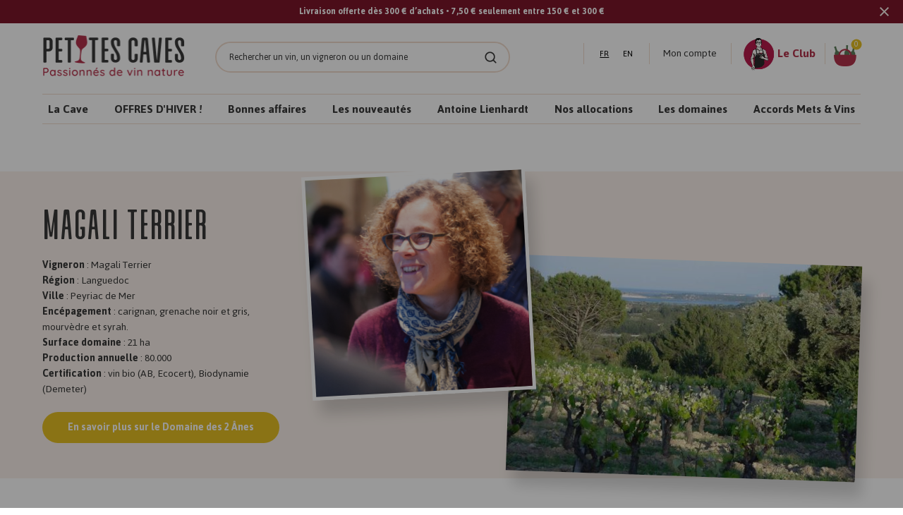

--- FILE ---
content_type: text/html; charset=utf-8
request_url: https://www.petitescaves.com/collections/vigneronne-magali-terrier-languedoc
body_size: 49149
content:
<!DOCTYPE html>
<html lang="fr">
<head><!-- ! Yoast SEO -->
	<script id="pandectes-rules">   /* PANDECTES-GDPR: DO NOT MODIFY AUTO GENERATED CODE OF THIS SCRIPT */      window.PandectesSettings = {"store":{"id":45928710305,"plan":"premium","theme":"[Dev] - theme","primaryLocale":"fr","adminMode":false,"headless":false,"storefrontRootDomain":"","checkoutRootDomain":"","storefrontAccessToken":""},"tsPublished":1739876325,"declaration":{"showPurpose":false,"showProvider":false,"declIntroText":"Nous utilisons des cookies pour optimiser les fonctionnalités du site Web, analyser les performances et vous offrir une expérience personnalisée. Certains cookies sont indispensables au bon fonctionnement et au bon fonctionnement du site Web. Ces cookies ne peuvent pas être désactivés. Dans cette fenêtre, vous pouvez gérer vos préférences en matière de cookies.","showDateGenerated":true},"language":{"unpublished":[],"languageMode":"Single","fallbackLanguage":"fr","languageDetection":"browser","languagesSupported":[]},"texts":{"managed":{"headerText":{"fr":"Nous respectons votre vie privée"},"consentText":{"fr":"Ce site utilise des cookies pour vous garantir la meilleure expérience."},"linkText":{"fr":"Apprendre encore plus"},"imprintText":{"fr":"Imprimer"},"allowButtonText":{"fr":"J'accepte"},"denyButtonText":{"fr":"Déclin"},"dismissButtonText":{"fr":"D'accord"},"leaveSiteButtonText":{"fr":"Quitter ce site"},"preferencesButtonText":{"fr":"Préférences"},"cookiePolicyText":{"fr":"Politique de cookies"},"preferencesPopupTitleText":{"fr":"Gérer les préférences de consentement"},"preferencesPopupIntroText":{"fr":"Nous utilisons des cookies pour optimiser les fonctionnalités du site Web, analyser les performances et vous offrir une expérience personnalisée. Certains cookies sont indispensables au bon fonctionnement et au bon fonctionnement du site. Ces cookies ne peuvent pas être désactivés. Dans cette fenêtre, vous pouvez gérer votre préférence de cookies."},"preferencesPopupSaveButtonText":{"fr":"Enregistrer les préférences"},"preferencesPopupCloseButtonText":{"fr":"proche"},"preferencesPopupAcceptAllButtonText":{"fr":"Accepter tout"},"preferencesPopupRejectAllButtonText":{"fr":"Tout rejeter"},"cookiesDetailsText":{"fr":"Détails des cookies"},"preferencesPopupAlwaysAllowedText":{"fr":"Toujours activé"},"accessSectionParagraphText":{"fr":"Vous avez le droit de pouvoir accéder à vos données à tout moment."},"accessSectionTitleText":{"fr":"Portabilité des données"},"accessSectionAccountInfoActionText":{"fr":"Données personnelles"},"accessSectionDownloadReportActionText":{"fr":"Tout télécharger"},"accessSectionGDPRRequestsActionText":{"fr":"Demandes des personnes concernées"},"accessSectionOrdersRecordsActionText":{"fr":"Ordres"},"rectificationSectionParagraphText":{"fr":"Vous avez le droit de demander la mise à jour de vos données chaque fois que vous le jugez approprié."},"rectificationSectionTitleText":{"fr":"Rectification des données"},"rectificationCommentPlaceholder":{"fr":"Décrivez ce que vous souhaitez mettre à jour"},"rectificationCommentValidationError":{"fr":"Un commentaire est requis"},"rectificationSectionEditAccountActionText":{"fr":"Demander une mise à jour"},"erasureSectionTitleText":{"fr":"Droit à l'oubli"},"erasureSectionParagraphText":{"fr":"Vous avez le droit de demander que toutes vos données soient effacées. Après cela, vous ne pourrez plus accéder à votre compte."},"erasureSectionRequestDeletionActionText":{"fr":"Demander la suppression des données personnelles"},"consentDate":{"fr":"Date de consentement"},"consentId":{"fr":"ID de consentement"},"consentSectionChangeConsentActionText":{"fr":"Modifier la préférence de consentement"},"consentSectionConsentedText":{"fr":"Vous avez consenti à la politique de cookies de ce site Web sur"},"consentSectionNoConsentText":{"fr":"Vous n'avez pas consenti à la politique de cookies de ce site Web."},"consentSectionTitleText":{"fr":"Votre consentement aux cookies"},"consentStatus":{"fr":"Préférence de consentement"},"confirmationFailureMessage":{"fr":"Votre demande n'a pas été vérifiée. Veuillez réessayer et si le problème persiste, contactez le propriétaire du magasin pour obtenir de l'aide"},"confirmationFailureTitle":{"fr":"Un problème est survenu"},"confirmationSuccessMessage":{"fr":"Nous reviendrons rapidement vers vous quant à votre demande."},"confirmationSuccessTitle":{"fr":"Votre demande est vérifiée"},"guestsSupportEmailFailureMessage":{"fr":"Votre demande n'a pas été soumise. Veuillez réessayer et si le problème persiste, contactez le propriétaire du magasin pour obtenir de l'aide."},"guestsSupportEmailFailureTitle":{"fr":"Un problème est survenu"},"guestsSupportEmailPlaceholder":{"fr":"Adresse e-mail"},"guestsSupportEmailSuccessMessage":{"fr":"Si vous êtes inscrit en tant que client de ce magasin, vous recevrez bientôt un e-mail avec des instructions sur la marche à suivre."},"guestsSupportEmailSuccessTitle":{"fr":"Merci pour votre requête"},"guestsSupportEmailValidationError":{"fr":"L'email n'est pas valide"},"guestsSupportInfoText":{"fr":"Veuillez vous connecter avec votre compte client pour continuer."},"submitButton":{"fr":"Soumettre"},"submittingButton":{"fr":"Soumission..."},"cancelButton":{"fr":"Annuler"},"declIntroText":{"fr":"Nous utilisons des cookies pour optimiser les fonctionnalités du site Web, analyser les performances et vous offrir une expérience personnalisée. Certains cookies sont indispensables au bon fonctionnement et au bon fonctionnement du site Web. Ces cookies ne peuvent pas être désactivés. Dans cette fenêtre, vous pouvez gérer vos préférences en matière de cookies."},"declName":{"fr":"Nom"},"declPurpose":{"fr":"But"},"declType":{"fr":"Type"},"declRetention":{"fr":"Rétention"},"declProvider":{"fr":"Fournisseur"},"declFirstParty":{"fr":"Première partie"},"declThirdParty":{"fr":"Tierce partie"},"declSeconds":{"fr":"secondes"},"declMinutes":{"fr":"minutes"},"declHours":{"fr":"heures"},"declDays":{"fr":"jours"},"declMonths":{"fr":"mois"},"declYears":{"fr":"années"},"declSession":{"fr":"Session"},"declDomain":{"fr":"Domaine"},"declPath":{"fr":"Chemin"}},"categories":{"strictlyNecessaryCookiesTitleText":{"fr":"Cookies strictement nécessaires"},"strictlyNecessaryCookiesDescriptionText":{"fr":"Ces cookies sont essentiels pour vous permettre de vous déplacer sur le site Web et d'utiliser ses fonctionnalités, telles que l'accès aux zones sécurisées du site Web. Le site Web ne peut pas fonctionner correctement sans ces cookies."},"functionalityCookiesTitleText":{"fr":"Cookies fonctionnels"},"functionalityCookiesDescriptionText":{"fr":"Ces cookies permettent au site de fournir des fonctionnalités et une personnalisation améliorées. Ils peuvent être définis par nous ou par des fournisseurs tiers dont nous avons ajouté les services à nos pages. Si vous n'autorisez pas ces cookies, certains ou tous ces services peuvent ne pas fonctionner correctement."},"performanceCookiesTitleText":{"fr":"Cookies de performances"},"performanceCookiesDescriptionText":{"fr":"Ces cookies nous permettent de surveiller et d'améliorer les performances de notre site Web. Par exemple, ils nous permettent de compter les visites, d'identifier les sources de trafic et de voir quelles parties du site sont les plus populaires."},"targetingCookiesTitleText":{"fr":"Ciblage des cookies"},"targetingCookiesDescriptionText":{"fr":"Ces cookies peuvent être installés via notre site par nos partenaires publicitaires. Ils peuvent être utilisés par ces sociétés pour établir un profil de vos intérêts et vous montrer des publicités pertinentes sur d'autres sites. Ils ne stockent pas directement d'informations personnelles, mais sont basés sur l'identification unique de votre navigateur et de votre appareil Internet. Si vous n'autorisez pas ces cookies, vous bénéficierez d'une publicité moins ciblée."},"unclassifiedCookiesTitleText":{"fr":"Cookies non classés"},"unclassifiedCookiesDescriptionText":{"fr":"Les cookies non classés sont des cookies que nous sommes en train de classer avec les fournisseurs de cookies individuels."}},"auto":{}},"library":{"previewMode":false,"fadeInTimeout":1000,"defaultBlocked":7,"showLink":true,"showImprintLink":false,"showGoogleLink":false,"enabled":true,"cookie":{"expiryDays":365,"secure":true,"domain":""},"dismissOnScroll":false,"dismissOnWindowClick":false,"dismissOnTimeout":false,"palette":{"popup":{"background":"#FAECEC","backgroundForCalculations":{"a":1,"b":236,"g":236,"r":250},"text":"#444444"},"button":{"background":"#6D888A","backgroundForCalculations":{"a":1,"b":138,"g":136,"r":109},"text":"#FAECEC","textForCalculation":{"a":1,"b":236,"g":236,"r":250},"border":"transparent"}},"content":{"href":"https://petites-caves-refonte.myshopify.com/policies/privacy-policy","imprintHref":"/","close":"&#10005;","target":"","logo":"<img class=\"cc-banner-logo\" style=\"max-height: 40px;\" src=\"https://cdn.shopify.com/s/files/1/0459/2871/0305/t/4/assets/pandectes-logo.png?v=1716757388\" alt=\"logo\" />"},"window":"<div role=\"dialog\" aria-live=\"polite\" aria-label=\"cookieconsent\" aria-describedby=\"cookieconsent:desc\" id=\"pandectes-banner\" class=\"cc-window-wrapper cc-popup-wrapper\"><div class=\"pd-cookie-banner-window cc-window {{classes}}\"><!--googleoff: all-->{{children}}<!--googleon: all--></div></div>","compliance":{"custom":"<div class=\"cc-compliance cc-highlight\">{{preferences}}{{allow}}</div>"},"type":"custom","layouts":{"basic":"{{logo}}{{messagelink}}{{compliance}}"},"position":"popup","theme":"classic","revokable":false,"animateRevokable":false,"revokableReset":false,"revokableLogoUrl":"https://cdn.shopify.com/s/files/1/0459/2871/0305/t/4/assets/pandectes-reopen-logo.png?v=1716757390","revokablePlacement":"bottom-left","revokableMarginHorizontal":15,"revokableMarginVertical":15,"static":false,"autoAttach":true,"hasTransition":true,"blacklistPage":[""],"elements":{"close":"<button aria-label=\"dismiss cookie message\" type=\"button\" tabindex=\"0\" class=\"cc-close\">{{close}}</button>","dismiss":"<button aria-label=\"dismiss cookie message\" type=\"button\" tabindex=\"0\" class=\"cc-btn cc-btn-decision cc-dismiss\">{{dismiss}}</button>","allow":"<button aria-label=\"allow cookies\" type=\"button\" tabindex=\"0\" class=\"cc-btn cc-btn-decision cc-allow\">{{allow}}</button>","deny":"<button aria-label=\"deny cookies\" type=\"button\" tabindex=\"0\" class=\"cc-btn cc-btn-decision cc-deny\">{{deny}}</button>","preferences":"<button aria-label=\"settings cookies\" tabindex=\"0\" type=\"button\" class=\"cc-btn cc-settings\" onclick=\"Pandectes.fn.openPreferences()\">{{preferences}}</button>"}},"geolocation":{"auOnly":false,"brOnly":false,"caOnly":false,"chOnly":false,"euOnly":false,"jpOnly":false,"nzOnly":false,"thOnly":false,"zaOnly":false,"canadaOnly":false,"globalVisibility":true},"dsr":{"guestsSupport":false,"accessSectionDownloadReportAuto":false},"banner":{"resetTs":1716757387,"extraCss":"        .cc-banner-logo {max-width: 40em!important;}    @media(min-width: 768px) {.cc-window.cc-floating{max-width: 40em!important;width: 40em!important;}}    .cc-message, .pd-cookie-banner-window .cc-header, .cc-logo {text-align: left}    .cc-window-wrapper{z-index: 2147483647;-webkit-transition: opacity 1s ease;  transition: opacity 1s ease;}    .cc-window{padding: 25px!important;z-index: 2147483647;font-size: 14px!important;font-family: inherit;}    .pd-cookie-banner-window .cc-header{font-size: 14px!important;font-family: inherit;}    .pd-cp-ui{font-family: inherit; background-color: #FAECEC;color:#444444;}    button.pd-cp-btn, a.pd-cp-btn{background-color:#6D888A;color:#FAECEC!important;}    input + .pd-cp-preferences-slider{background-color: rgba(68, 68, 68, 0.3)}    .pd-cp-scrolling-section::-webkit-scrollbar{background-color: rgba(68, 68, 68, 0.3)}    input:checked + .pd-cp-preferences-slider{background-color: rgba(68, 68, 68, 1)}    .pd-cp-scrolling-section::-webkit-scrollbar-thumb {background-color: rgba(68, 68, 68, 1)}    .pd-cp-ui-close{color:#444444;}    .pd-cp-preferences-slider:before{background-color: #FAECEC}    .pd-cp-title:before {border-color: #444444!important}    .pd-cp-preferences-slider{background-color:#444444}    .pd-cp-toggle{color:#444444!important}    @media(max-width:699px) {.pd-cp-ui-close-top svg {fill: #444444}}    .pd-cp-toggle:hover,.pd-cp-toggle:visited,.pd-cp-toggle:active{color:#444444!important}    .pd-cookie-banner-window {box-shadow: 0 0 18px rgb(0 0 0 / 20%);}  ","customJavascript":{},"showPoweredBy":false,"logoHeight":40,"revokableTrigger":false,"hybridStrict":false,"cookiesBlockedByDefault":"7","isActive":true,"implicitSavePreferences":true,"cookieIcon":false,"blockBots":false,"showCookiesDetails":true,"hasTransition":true,"blockingPage":false,"showOnlyLandingPage":false,"leaveSiteUrl":"https://www.google.com","linkRespectStoreLang":false},"cookies":{"0":[{"name":"keep_alive","type":"http","domain":"www.petitescaves.com","path":"/","provider":"Shopify","firstParty":true,"retention":"30 minute(s)","expires":30,"unit":"declMinutes","purpose":{"fr":"Utilisé en relation avec la localisation de l'acheteur."}},{"name":"secure_customer_sig","type":"http","domain":"www.petitescaves.com","path":"/","provider":"Shopify","firstParty":true,"retention":"1 year(s)","expires":1,"unit":"declYears","purpose":{"fr":"Utilisé en relation avec la connexion client."}},{"name":"localization","type":"http","domain":"www.petitescaves.com","path":"/","provider":"Shopify","firstParty":true,"retention":"1 year(s)","expires":1,"unit":"declYears","purpose":{"fr":"Localisation de boutique Shopify"}},{"name":"_cmp_a","type":"http","domain":".petitescaves.com","path":"/","provider":"Shopify","firstParty":false,"retention":"1 day(s)","expires":1,"unit":"declDays","purpose":{"fr":"Utilisé pour gérer les paramètres de confidentialité des clients."}},{"name":"_tracking_consent","type":"http","domain":".petitescaves.com","path":"/","provider":"Shopify","firstParty":false,"retention":"1 year(s)","expires":1,"unit":"declYears","purpose":{"fr":"Préférences de suivi."}},{"name":"cart","type":"http","domain":"www.petitescaves.com","path":"/","provider":"Shopify","firstParty":true,"retention":"2 ","expires":2,"unit":"declSession","purpose":{"fr":"Nécessaire pour la fonctionnalité de panier d'achat sur le site Web."}},{"name":"__cfruid","type":"http","domain":".lesgrappes.zendesk.com","path":"/","provider":"HubSpot","firstParty":false,"retention":"Session","expires":-55,"unit":"declYears","purpose":{"fr":"Ceci est défini par le fournisseur CDN de HubSpot en raison de ses politiques de limitation de débit."}},{"name":"cart_ts","type":"http","domain":"www.petitescaves.com","path":"/","provider":"Shopify","firstParty":true,"retention":"2 ","expires":2,"unit":"declSession","purpose":{"fr":"Utilisé en relation avec le paiement."}},{"name":"cart_sig","type":"http","domain":"www.petitescaves.com","path":"/","provider":"Shopify","firstParty":true,"retention":"2 ","expires":2,"unit":"declSession","purpose":{"fr":"Analyses Shopify."}},{"name":"locale_bar_accepted","type":"http","domain":"www.petitescaves.com","path":"/","provider":"Shopify","firstParty":true,"retention":"Session","expires":-55,"unit":"declYears","purpose":{"fr":"Ce cookie est fourni par l&#39;application Géolocalisation et permet de charger la barre."}},{"name":"cart_currency","type":"http","domain":"www.petitescaves.com","path":"/","provider":"Shopify","firstParty":true,"retention":"2 ","expires":2,"unit":"declSession","purpose":{"fr":"Le cookie est nécessaire pour la fonction de paiement et de paiement sécurisé sur le site Web. Cette fonction est fournie par shopify.com."}}],"1":[],"2":[{"name":"_clck","type":"http","domain":".petitescaves.com","path":"/","provider":"Microsoft","firstParty":false,"retention":"1 year(s)","expires":1,"unit":"declYears","purpose":{"fr":"Utilisé par Microsoft Clarity pour stocker un ID utilisateur unique."}},{"name":"_ga","type":"http","domain":".petitescaves.com","path":"/","provider":"Google","firstParty":false,"retention":"1 year(s)","expires":1,"unit":"declYears","purpose":{"fr":"Le cookie est défini par Google Analytics avec une fonctionnalité inconnue"}},{"name":"_clsk","type":"http","domain":".petitescaves.com","path":"/","provider":"Microsoft","firstParty":false,"retention":"1 day(s)","expires":1,"unit":"declDays","purpose":{"fr":"Utilisé par Microsoft Clarity pour stocker un ID utilisateur unique."}},{"name":"_boomr_clss","type":"html_local","domain":"https://www.petitescaves.com","path":"/","provider":"Shopify","firstParty":true,"retention":"Local Storage","expires":1,"unit":"declYears","purpose":{"fr":"Utilisé pour surveiller et optimiser les performances des magasins Shopify."}},{"name":"_ga_K8H3C819RV","type":"http","domain":".petitescaves.com","path":"/","provider":"Google","firstParty":false,"retention":"1 year(s)","expires":1,"unit":"declYears","purpose":{"fr":""}}],"4":[{"name":"_gcl_au","type":"http","domain":".petitescaves.com","path":"/","provider":"Google","firstParty":false,"retention":"3 month(s)","expires":3,"unit":"declMonths","purpose":{"fr":"Le cookie est placé par Google Tag Manager pour suivre les conversions."}},{"name":"MUID","type":"http","domain":".clarity.ms","path":"/","provider":"Microsoft","firstParty":false,"retention":"1 year(s)","expires":1,"unit":"declYears","purpose":{"fr":"Le cookie est placé par Microsoft pour suivre les visites sur les sites Web."}},{"name":"MUID","type":"http","domain":".bing.com","path":"/","provider":"Microsoft","firstParty":false,"retention":"1 year(s)","expires":1,"unit":"declYears","purpose":{"fr":"Le cookie est placé par Microsoft pour suivre les visites sur les sites Web."}}],"8":[{"name":"_ab","type":"html_session","domain":"https://m.stripe.network","path":"/","provider":"Unknown","firstParty":false,"retention":"Session","expires":1,"unit":"declYears","purpose":{"fr":"Utilisé en relation avec l'accès à l'administrateur."}},{"name":"CLID","type":"http","domain":"www.clarity.ms","path":"/","provider":"Unknown","firstParty":false,"retention":"1 year(s)","expires":1,"unit":"declYears","purpose":{"fr":""}},{"name":"SM","type":"http","domain":".c.clarity.ms","path":"/","provider":"Unknown","firstParty":false,"retention":"Session","expires":-55,"unit":"declYears","purpose":{"fr":""}},{"name":"MR","type":"http","domain":".c.clarity.ms","path":"/","provider":"Unknown","firstParty":false,"retention":"1 ","expires":1,"unit":"declSession","purpose":{"fr":""}},{"name":"ANONCHK","type":"http","domain":".c.clarity.ms","path":"/","provider":"Unknown","firstParty":false,"retention":"10 minute(s)","expires":10,"unit":"declMinutes","purpose":{"fr":""}},{"name":"MR","type":"http","domain":".c.bing.com","path":"/","provider":"Unknown","firstParty":false,"retention":"1 ","expires":1,"unit":"declSession","purpose":{"fr":""}},{"name":"SRM_B","type":"http","domain":".c.bing.com","path":"/","provider":"Unknown","firstParty":false,"retention":"1 year(s)","expires":1,"unit":"declYears","purpose":{"fr":""}},{"name":"ai_session","type":"http","domain":"www.petitescaves.com","path":"/","provider":"Unknown","firstParty":true,"retention":"30 minute(s)","expires":30,"unit":"declMinutes","purpose":{"fr":""}},{"name":"ai_user","type":"http","domain":"www.petitescaves.com","path":"/","provider":"Unknown","firstParty":true,"retention":"1 year(s)","expires":1,"unit":"declYears","purpose":{"fr":""}},{"name":"m","type":"http","domain":"m.stripe.com","path":"/","provider":"Unknown","firstParty":false,"retention":"1 year(s)","expires":1,"unit":"declYears","purpose":{"fr":""}},{"name":"__stripe_mid","type":"http","domain":".www.petitescaves.com","path":"/","provider":"Unknown","firstParty":true,"retention":"1 year(s)","expires":1,"unit":"declYears","purpose":{"fr":""}},{"name":"_omappvp","type":"http","domain":"www.petitescaves.com","path":"/","provider":"Unknown","firstParty":true,"retention":"1 year(s)","expires":1,"unit":"declYears","purpose":{"fr":""}},{"name":"_omappvs","type":"http","domain":"www.petitescaves.com","path":"/","provider":"Unknown","firstParty":true,"retention":"20 minute(s)","expires":20,"unit":"declMinutes","purpose":{"fr":""}},{"name":"checkout_shop","type":"http","domain":"social-login.oxiapps.com","path":"/","provider":"Unknown","firstParty":false,"retention":"1 ","expires":1,"unit":"declSession","purpose":{"fr":""}},{"name":"oxi_referrer","type":"http","domain":"social-login.oxiapps.com","path":"/","provider":"Unknown","firstParty":false,"retention":"1 ","expires":1,"unit":"declSession","purpose":{"fr":""}},{"name":"parenturl","type":"http","domain":"social-login.oxiapps.com","path":"/","provider":"Unknown","firstParty":false,"retention":"1 ","expires":1,"unit":"declSession","purpose":{"fr":""}},{"name":"osl_checkout_url","type":"http","domain":"social-login.oxiapps.com","path":"/","provider":"Unknown","firstParty":false,"retention":"1 ","expires":1,"unit":"declSession","purpose":{"fr":""}},{"name":"__stripe_sid","type":"http","domain":".www.petitescaves.com","path":"/","provider":"Unknown","firstParty":true,"retention":"30 minute(s)","expires":30,"unit":"declMinutes","purpose":{"fr":""}},{"name":"ci_session","type":"http","domain":"social-login.oxiapps.com","path":"/","provider":"Unknown","firstParty":false,"retention":"2 hour(s)","expires":2,"unit":"declHours","purpose":{"fr":""}},{"name":"63a17ffd3cda690105639b62.clientId","type":"html_local","domain":"https://www.petitescaves.com","path":"/","provider":"Unknown","firstParty":true,"retention":"Local Storage","expires":1,"unit":"declYears","purpose":{"fr":""}},{"name":"boostPFSSessionId","type":"html_local","domain":"https://www.petitescaves.com","path":"/","provider":"Unknown","firstParty":true,"retention":"Local Storage","expires":1,"unit":"declYears","purpose":{"fr":""}},{"name":"nf_jsv","type":"html_local","domain":"https://www.petitescaves.com","path":"/","provider":"Unknown","firstParty":true,"retention":"Local Storage","expires":1,"unit":"declYears","purpose":{"fr":""}},{"name":"et_nf_lo","type":"html_local","domain":"https://www.petitescaves.com","path":"/","provider":"Unknown","firstParty":true,"retention":"Local Storage","expires":1,"unit":"declYears","purpose":{"fr":""}},{"name":"_shopify_essential","type":"http","domain":"www.petitescaves.com","path":"/","provider":"Unknown","firstParty":true,"retention":"1 year(s)","expires":1,"unit":"declYears","purpose":{"fr":""}},{"name":"__olAlertsForShop","type":"html_local","domain":"https://www.petitescaves.com","path":"/","provider":"Unknown","firstParty":true,"retention":"Local Storage","expires":1,"unit":"declYears","purpose":{"fr":""}},{"name":"omVisitsFirst","type":"html_local","domain":"https://www.petitescaves.com","path":"/","provider":"Unknown","firstParty":true,"retention":"Local Storage","expires":1,"unit":"declYears","purpose":{"fr":""}},{"name":"ZD-buid","type":"html_local","domain":"https://www.petitescaves.com","path":"/","provider":"Unknown","firstParty":true,"retention":"Local Storage","expires":1,"unit":"declYears","purpose":{"fr":""}},{"name":"et_nf_jsv","type":"html_local","domain":"https://www.petitescaves.com","path":"/","provider":"Unknown","firstParty":true,"retention":"Local Storage","expires":1,"unit":"declYears","purpose":{"fr":""}},{"name":"nf_cc","type":"html_local","domain":"https://www.petitescaves.com","path":"/","provider":"Unknown","firstParty":true,"retention":"Local Storage","expires":1,"unit":"declYears","purpose":{"fr":""}},{"name":"et_nf_ses","type":"html_local","domain":"https://www.petitescaves.com","path":"/","provider":"Unknown","firstParty":true,"retention":"Local Storage","expires":1,"unit":"declYears","purpose":{"fr":""}},{"name":"nf_sver","type":"html_local","domain":"https://www.petitescaves.com","path":"/","provider":"Unknown","firstParty":true,"retention":"Local Storage","expires":1,"unit":"declYears","purpose":{"fr":""}},{"name":"et_nf_prm","type":"html_local","domain":"https://www.petitescaves.com","path":"/","provider":"Unknown","firstParty":true,"retention":"Local Storage","expires":1,"unit":"declYears","purpose":{"fr":""}},{"name":"et_nf_cc","type":"html_local","domain":"https://www.petitescaves.com","path":"/","provider":"Unknown","firstParty":true,"retention":"Local Storage","expires":1,"unit":"declYears","purpose":{"fr":""}},{"name":"nf_cart","type":"html_local","domain":"https://www.petitescaves.com","path":"/","provider":"Unknown","firstParty":true,"retention":"Local Storage","expires":1,"unit":"declYears","purpose":{"fr":""}},{"name":"et_nf_bcr","type":"html_local","domain":"https://www.petitescaves.com","path":"/","provider":"Unknown","firstParty":true,"retention":"Local Storage","expires":1,"unit":"declYears","purpose":{"fr":""}},{"name":"nf_bun","type":"html_local","domain":"https://www.petitescaves.com","path":"/","provider":"Unknown","firstParty":true,"retention":"Local Storage","expires":1,"unit":"declYears","purpose":{"fr":""}},{"name":"et_nf_sver","type":"html_local","domain":"https://www.petitescaves.com","path":"/","provider":"Unknown","firstParty":true,"retention":"Local Storage","expires":1,"unit":"declYears","purpose":{"fr":""}},{"name":"et_nf_mcf","type":"html_local","domain":"https://www.petitescaves.com","path":"/","provider":"Unknown","firstParty":true,"retention":"Local Storage","expires":1,"unit":"declYears","purpose":{"fr":""}},{"name":"ZD-suid","type":"html_local","domain":"https://www.petitescaves.com","path":"/","provider":"Unknown","firstParty":true,"retention":"Local Storage","expires":1,"unit":"declYears","purpose":{"fr":""}},{"name":"nf_bcr","type":"html_local","domain":"https://www.petitescaves.com","path":"/","provider":"Unknown","firstParty":true,"retention":"Local Storage","expires":1,"unit":"declYears","purpose":{"fr":""}},{"name":"nf_prm","type":"html_local","domain":"https://www.petitescaves.com","path":"/","provider":"Unknown","firstParty":true,"retention":"Local Storage","expires":1,"unit":"declYears","purpose":{"fr":""}},{"name":"easylockdownHLLooping","type":"html_local","domain":"https://www.petitescaves.com","path":"/","provider":"Unknown","firstParty":true,"retention":"Local Storage","expires":1,"unit":"declYears","purpose":{"fr":""}},{"name":"nf_mcf","type":"html_local","domain":"https://www.petitescaves.com","path":"/","provider":"Unknown","firstParty":true,"retention":"Local Storage","expires":1,"unit":"declYears","purpose":{"fr":""}},{"name":"nf_ses","type":"html_local","domain":"https://www.petitescaves.com","path":"/","provider":"Unknown","firstParty":true,"retention":"Local Storage","expires":1,"unit":"declYears","purpose":{"fr":""}},{"name":"klaviyoOnsite","type":"html_local","domain":"https://www.petitescaves.com","path":"/","provider":"Unknown","firstParty":true,"retention":"Local Storage","expires":1,"unit":"declYears","purpose":{"fr":""}},{"name":"et_nf_cart","type":"html_local","domain":"https://www.petitescaves.com","path":"/","provider":"Unknown","firstParty":true,"retention":"Local Storage","expires":1,"unit":"declYears","purpose":{"fr":""}},{"name":"nf_lo","type":"html_local","domain":"https://www.petitescaves.com","path":"/","provider":"Unknown","firstParty":true,"retention":"Local Storage","expires":1,"unit":"declYears","purpose":{"fr":""}},{"name":"wg-cart-update-lang","type":"html_session","domain":"https://www.petitescaves.com","path":"/","provider":"Unknown","firstParty":true,"retention":"Session","expires":1,"unit":"declYears","purpose":{"fr":""}},{"name":"et_nf_bun","type":"html_local","domain":"https://www.petitescaves.com","path":"/","provider":"Unknown","firstParty":true,"retention":"Local Storage","expires":1,"unit":"declYears","purpose":{"fr":""}},{"name":"_cltk","type":"html_session","domain":"https://www.petitescaves.com","path":"/","provider":"Unknown","firstParty":true,"retention":"Session","expires":1,"unit":"declYears","purpose":{"fr":""}},{"name":"klaviyoPagesVisitCount","type":"html_session","domain":"https://www.petitescaves.com","path":"/","provider":"Unknown","firstParty":true,"retention":"Session","expires":1,"unit":"declYears","purpose":{"fr":""}},{"name":"wg-cart-update-token","type":"html_session","domain":"https://www.petitescaves.com","path":"/","provider":"Unknown","firstParty":true,"retention":"Session","expires":1,"unit":"declYears","purpose":{"fr":""}},{"name":"AI_sentBuffer","type":"html_session","domain":"https://www.petitescaves.com","path":"/","provider":"Unknown","firstParty":true,"retention":"Session","expires":1,"unit":"declYears","purpose":{"fr":""}},{"name":"Sun May 26 2024 21:04:02 GMT+0000 (Coordinated Universal Time)","type":"html_local","domain":"https://www.petitescaves.com","path":"/","provider":"Unknown","firstParty":true,"retention":"Local Storage","expires":1,"unit":"declYears","purpose":{"fr":""}},{"name":"AI_buffer","type":"html_session","domain":"https://www.petitescaves.com","path":"/","provider":"Unknown","firstParty":true,"retention":"Session","expires":1,"unit":"declYears","purpose":{"fr":""}},{"name":"__storage_test__","type":"html_local","domain":"https://www.petitescaves.com","path":"/","provider":"Unknown","firstParty":true,"retention":"Local Storage","expires":1,"unit":"declYears","purpose":{"fr":""}},{"name":"ZD-testStorage","type":"html_local","domain":"https://www.petitescaves.com","path":"/","provider":"Unknown","firstParty":true,"retention":"Local Storage","expires":1,"unit":"declYears","purpose":{"fr":""}},{"name":"test","type":"html_local","domain":"https://www.petitescaves.com","path":"/","provider":"Unknown","firstParty":true,"retention":"Local Storage","expires":1,"unit":"declYears","purpose":{"fr":""}},{"name":"Sun May 26 2024 21:04:01 GMT+0000 (Coordinated Universal Time)","type":"html_local","domain":"https://www.petitescaves.com","path":"/","provider":"Unknown","firstParty":true,"retention":"Local Storage","expires":1,"unit":"declYears","purpose":{"fr":""}},{"name":"_mf","type":"html_session","domain":"https://m.stripe.network","path":"/","provider":"Unknown","firstParty":false,"retention":"Session","expires":1,"unit":"declYears","purpose":{"fr":""}},{"name":"id","type":"html_session","domain":"https://m.stripe.network","path":"/","provider":"Unknown","firstParty":false,"retention":"Session","expires":1,"unit":"declYears","purpose":{"fr":""}},{"name":"Sun May 26 2024 21:04:01 GMT+0000 (Coordinated Universal Time)","type":"html_session","domain":"https://www.petitescaves.com","path":"/","provider":"Unknown","firstParty":true,"retention":"Session","expires":1,"unit":"declYears","purpose":{"fr":""}},{"name":"Sun May 26 2024 21:04:02 GMT+0000 (Coordinated Universal Time)","type":"html_session","domain":"https://www.petitescaves.com","path":"/","provider":"Unknown","firstParty":true,"retention":"Session","expires":1,"unit":"declYears","purpose":{"fr":""}},{"name":"Sun May 26 2024 21:05:34 GMT+0000 (Coordinated Universal Time)","type":"html_local","domain":"https://www.petitescaves.com","path":"/","provider":"Unknown","firstParty":true,"retention":"Local Storage","expires":1,"unit":"declYears","purpose":{"fr":""}},{"name":"Sun May 26 2024 21:04:11 GMT+0000 (Coordinated Universal Time)","type":"html_session","domain":"https://www.petitescaves.com","path":"/","provider":"Unknown","firstParty":true,"retention":"Session","expires":1,"unit":"declYears","purpose":{"fr":""}},{"name":"Sun May 26 2024 21:04:17 GMT+0000 (Coordinated Universal Time)","type":"html_session","domain":"https://www.petitescaves.com","path":"/","provider":"Unknown","firstParty":true,"retention":"Session","expires":1,"unit":"declYears","purpose":{"fr":""}},{"name":"omVisits","type":"html_local","domain":"https://www.petitescaves.com","path":"/","provider":"Unknown","firstParty":true,"retention":"Local Storage","expires":1,"unit":"declYears","purpose":{"fr":""}},{"name":"__webStorageTest__","type":"html_local","domain":"https://www.petitescaves.com","path":"/","provider":"Unknown","firstParty":true,"retention":"Local Storage","expires":1,"unit":"declYears","purpose":{"fr":""}},{"name":"Sun May 26 2024 21:05:34 GMT+0000 (Coordinated Universal Time)","type":"html_session","domain":"https://www.petitescaves.com","path":"/","provider":"Unknown","firstParty":true,"retention":"Session","expires":1,"unit":"declYears","purpose":{"fr":""}},{"name":"1","type":"html_session","domain":"https://m.stripe.network","path":"/","provider":"Unknown","firstParty":false,"retention":"Session","expires":1,"unit":"declYears","purpose":{"fr":""}},{"name":"muffins","type":"html_local","domain":"https://m.stripe.network","path":"/","provider":"Unknown","firstParty":false,"retention":"Local Storage","expires":1,"unit":"declYears","purpose":{"fr":""}},{"name":"muffins","type":"html_session","domain":"https://m.stripe.network","path":"/","provider":"Unknown","firstParty":false,"retention":"Session","expires":1,"unit":"declYears","purpose":{"fr":""}},{"name":"Sun May 26 2024 21:06:36 GMT+0000 (Coordinated Universal Time)","type":"html_session","domain":"https://www.petitescaves.com","path":"/","provider":"Unknown","firstParty":true,"retention":"Session","expires":1,"unit":"declYears","purpose":{"fr":""}},{"name":"Sun May 26 2024 21:06:36 GMT+0000 (Coordinated Universal Time)","type":"html_local","domain":"https://www.petitescaves.com","path":"/","provider":"Unknown","firstParty":true,"retention":"Local Storage","expires":1,"unit":"declYears","purpose":{"fr":""}},{"name":"Sun May 26 2024 21:06:37 GMT+0000 (Coordinated Universal Time)","type":"html_session","domain":"https://www.petitescaves.com","path":"/","provider":"Unknown","firstParty":true,"retention":"Session","expires":1,"unit":"declYears","purpose":{"fr":""}},{"name":"Sun May 26 2024 21:05:35 GMT+0000 (Coordinated Universal Time)","type":"html_session","domain":"https://www.petitescaves.com","path":"/","provider":"Unknown","firstParty":true,"retention":"Session","expires":1,"unit":"declYears","purpose":{"fr":""}},{"name":"Sun May 26 2024 21:05:49 GMT+0000 (Coordinated Universal Time)","type":"html_session","domain":"https://www.petitescaves.com","path":"/","provider":"Unknown","firstParty":true,"retention":"Session","expires":1,"unit":"declYears","purpose":{"fr":""}},{"name":"Sun May 26 2024 21:05:50 GMT+0000 (Coordinated Universal Time)","type":"html_session","domain":"https://www.petitescaves.com","path":"/","provider":"Unknown","firstParty":true,"retention":"Session","expires":1,"unit":"declYears","purpose":{"fr":""}},{"name":"nf_c_product","type":"html_local","domain":"https://www.petitescaves.com","path":"/","provider":"Unknown","firstParty":true,"retention":"Local Storage","expires":1,"unit":"declYears","purpose":{"fr":""}},{"name":"nf_g_2250","type":"html_local","domain":"https://www.petitescaves.com","path":"/","provider":"Unknown","firstParty":true,"retention":"Local Storage","expires":1,"unit":"declYears","purpose":{"fr":""}},{"name":"et_nf_c_product","type":"html_local","domain":"https://www.petitescaves.com","path":"/","provider":"Unknown","firstParty":true,"retention":"Local Storage","expires":1,"unit":"declYears","purpose":{"fr":""}},{"name":"et_nf_p_g5756552970401","type":"html_local","domain":"https://www.petitescaves.com","path":"/","provider":"Unknown","firstParty":true,"retention":"Local Storage","expires":1,"unit":"declYears","purpose":{"fr":""}},{"name":"Sun May 26 2024 21:06:52 GMT+0000 (Coordinated Universal Time)","type":"html_session","domain":"https://www.petitescaves.com","path":"/","provider":"Unknown","firstParty":true,"retention":"Session","expires":1,"unit":"declYears","purpose":{"fr":""}},{"name":"et_nf_recent_v","type":"html_local","domain":"https://www.petitescaves.com","path":"/","provider":"Unknown","firstParty":true,"retention":"Local Storage","expires":1,"unit":"declYears","purpose":{"fr":""}},{"name":"nf_recent_v","type":"html_local","domain":"https://www.petitescaves.com","path":"/","provider":"Unknown","firstParty":true,"retention":"Local Storage","expires":1,"unit":"declYears","purpose":{"fr":""}},{"name":"Sun May 26 2024 21:07:08 GMT+0000 (Coordinated Universal Time)","type":"html_session","domain":"https://www.petitescaves.com","path":"/","provider":"Unknown","firstParty":true,"retention":"Session","expires":1,"unit":"declYears","purpose":{"fr":""}},{"name":"Sun May 26 2024 21:07:09 GMT+0000 (Coordinated Universal Time)","type":"html_session","domain":"https://www.petitescaves.com","path":"/","provider":"Unknown","firstParty":true,"retention":"Session","expires":1,"unit":"declYears","purpose":{"fr":""}},{"name":"et_nf_g_2250","type":"html_local","domain":"https://www.petitescaves.com","path":"/","provider":"Unknown","firstParty":true,"retention":"Local Storage","expires":1,"unit":"declYears","purpose":{"fr":""}},{"name":"Sun May 26 2024 21:07:23 GMT+0000 (Coordinated Universal Time)","type":"html_session","domain":"https://www.petitescaves.com","path":"/","provider":"Unknown","firstParty":true,"retention":"Session","expires":1,"unit":"declYears","purpose":{"fr":""}},{"name":"Sun May 26 2024 21:07:08 GMT+0000 (Coordinated Universal Time)","type":"html_local","domain":"https://www.petitescaves.com","path":"/","provider":"Unknown","firstParty":true,"retention":"Local Storage","expires":1,"unit":"declYears","purpose":{"fr":""}},{"name":"nf_p_g5756552970401","type":"html_local","domain":"https://www.petitescaves.com","path":"/","provider":"Unknown","firstParty":true,"retention":"Local Storage","expires":1,"unit":"declYears","purpose":{"fr":""}},{"name":"Sun May 26 2024 21:08:14 GMT+0000 (Coordinated Universal Time)","type":"html_session","domain":"https://www.petitescaves.com","path":"/","provider":"Unknown","firstParty":true,"retention":"Session","expires":1,"unit":"declYears","purpose":{"fr":""}},{"name":"Sun May 26 2024 21:08:28 GMT+0000 (Coordinated Universal Time)","type":"html_session","domain":"https://www.petitescaves.com","path":"/","provider":"Unknown","firstParty":true,"retention":"Session","expires":1,"unit":"declYears","purpose":{"fr":""}},{"name":"nf_g_1395","type":"html_local","domain":"https://www.petitescaves.com","path":"/","provider":"Unknown","firstParty":true,"retention":"Local Storage","expires":1,"unit":"declYears","purpose":{"fr":""}},{"name":"Sun May 26 2024 21:07:24 GMT+0000 (Coordinated Universal Time)","type":"html_session","domain":"https://www.petitescaves.com","path":"/","provider":"Unknown","firstParty":true,"retention":"Session","expires":1,"unit":"declYears","purpose":{"fr":""}},{"name":"Sun May 26 2024 21:08:12 GMT+0000 (Coordinated Universal Time)","type":"html_local","domain":"https://www.petitescaves.com","path":"/","provider":"Unknown","firstParty":true,"retention":"Local Storage","expires":1,"unit":"declYears","purpose":{"fr":""}},{"name":"Sun May 26 2024 21:08:12 GMT+0000 (Coordinated Universal Time)","type":"html_session","domain":"https://www.petitescaves.com","path":"/","provider":"Unknown","firstParty":true,"retention":"Session","expires":1,"unit":"declYears","purpose":{"fr":""}},{"name":"Sun May 26 2024 21:08:13 GMT+0000 (Coordinated Universal Time)","type":"html_session","domain":"https://www.petitescaves.com","path":"/","provider":"Unknown","firstParty":true,"retention":"Session","expires":1,"unit":"declYears","purpose":{"fr":""}},{"name":"Sun May 26 2024 21:08:42 GMT+0000 (Coordinated Universal Time)","type":"html_local","domain":"https://www.petitescaves.com","path":"/","provider":"Unknown","firstParty":true,"retention":"Local Storage","expires":1,"unit":"declYears","purpose":{"fr":""}},{"name":"Sun May 26 2024 21:08:42 GMT+0000 (Coordinated Universal Time)","type":"html_session","domain":"https://www.petitescaves.com","path":"/","provider":"Unknown","firstParty":true,"retention":"Session","expires":1,"unit":"declYears","purpose":{"fr":""}},{"name":"Sun May 26 2024 21:08:43 GMT+0000 (Coordinated Universal Time)","type":"html_session","domain":"https://www.petitescaves.com","path":"/","provider":"Unknown","firstParty":true,"retention":"Session","expires":1,"unit":"declYears","purpose":{"fr":""}},{"name":"Sun May 26 2024 21:08:58 GMT+0000 (Coordinated Universal Time)","type":"html_session","domain":"https://www.petitescaves.com","path":"/","provider":"Unknown","firstParty":true,"retention":"Session","expires":1,"unit":"declYears","purpose":{"fr":""}},{"name":"et_nf_g_1395","type":"html_local","domain":"https://www.petitescaves.com","path":"/","provider":"Unknown","firstParty":true,"retention":"Local Storage","expires":1,"unit":"declYears","purpose":{"fr":""}},{"name":"nf_p_g5756555067553","type":"html_local","domain":"https://www.petitescaves.com","path":"/","provider":"Unknown","firstParty":true,"retention":"Local Storage","expires":1,"unit":"declYears","purpose":{"fr":""}},{"name":"et_nf_p_g5756555067553","type":"html_local","domain":"https://www.petitescaves.com","path":"/","provider":"Unknown","firstParty":true,"retention":"Local Storage","expires":1,"unit":"declYears","purpose":{"fr":""}},{"name":"nf_p_g5756579315873","type":"html_local","domain":"https://www.petitescaves.com","path":"/","provider":"Unknown","firstParty":true,"retention":"Local Storage","expires":1,"unit":"declYears","purpose":{"fr":""}},{"name":"Sun May 26 2024 21:10:01 GMT+0000 (Coordinated Universal Time)","type":"html_session","domain":"https://www.petitescaves.com","path":"/","provider":"Unknown","firstParty":true,"retention":"Session","expires":1,"unit":"declYears","purpose":{"fr":""}},{"name":"nf_g_7900","type":"html_local","domain":"https://www.petitescaves.com","path":"/","provider":"Unknown","firstParty":true,"retention":"Local Storage","expires":1,"unit":"declYears","purpose":{"fr":""}},{"name":"Sun May 26 2024 21:09:45 GMT+0000 (Coordinated Universal Time)","type":"html_local","domain":"https://www.petitescaves.com","path":"/","provider":"Unknown","firstParty":true,"retention":"Local Storage","expires":1,"unit":"declYears","purpose":{"fr":""}},{"name":"et_nf_g_7900","type":"html_local","domain":"https://www.petitescaves.com","path":"/","provider":"Unknown","firstParty":true,"retention":"Local Storage","expires":1,"unit":"declYears","purpose":{"fr":""}},{"name":"et_nf_p_g5756610511009","type":"html_local","domain":"https://www.petitescaves.com","path":"/","provider":"Unknown","firstParty":true,"retention":"Local Storage","expires":1,"unit":"declYears","purpose":{"fr":""}},{"name":"Sun May 26 2024 21:09:45 GMT+0000 (Coordinated Universal Time)","type":"html_session","domain":"https://www.petitescaves.com","path":"/","provider":"Unknown","firstParty":true,"retention":"Session","expires":1,"unit":"declYears","purpose":{"fr":""}},{"name":"et_nf_p_g5756579315873","type":"html_local","domain":"https://www.petitescaves.com","path":"/","provider":"Unknown","firstParty":true,"retention":"Local Storage","expires":1,"unit":"declYears","purpose":{"fr":""}},{"name":"Sun May 26 2024 21:09:46 GMT+0000 (Coordinated Universal Time)","type":"html_session","domain":"https://www.petitescaves.com","path":"/","provider":"Unknown","firstParty":true,"retention":"Session","expires":1,"unit":"declYears","purpose":{"fr":""}},{"name":"et_nf_g_1490","type":"html_local","domain":"https://www.petitescaves.com","path":"/","provider":"Unknown","firstParty":true,"retention":"Local Storage","expires":1,"unit":"declYears","purpose":{"fr":""}},{"name":"nf_g_1490","type":"html_local","domain":"https://www.petitescaves.com","path":"/","provider":"Unknown","firstParty":true,"retention":"Local Storage","expires":1,"unit":"declYears","purpose":{"fr":""}},{"name":"Sun May 26 2024 21:10:49 GMT+0000 (Coordinated Universal Time)","type":"html_local","domain":"https://www.petitescaves.com","path":"/","provider":"Unknown","firstParty":true,"retention":"Local Storage","expires":1,"unit":"declYears","purpose":{"fr":""}},{"name":"Sun May 26 2024 21:11:04 GMT+0000 (Coordinated Universal Time)","type":"html_session","domain":"https://www.petitescaves.com","path":"/","provider":"Unknown","firstParty":true,"retention":"Session","expires":1,"unit":"declYears","purpose":{"fr":""}},{"name":"Sun May 26 2024 21:10:49 GMT+0000 (Coordinated Universal Time)","type":"html_session","domain":"https://www.petitescaves.com","path":"/","provider":"Unknown","firstParty":true,"retention":"Session","expires":1,"unit":"declYears","purpose":{"fr":""}},{"name":"nf_p_g5756610511009","type":"html_local","domain":"https://www.petitescaves.com","path":"/","provider":"Unknown","firstParty":true,"retention":"Local Storage","expires":1,"unit":"declYears","purpose":{"fr":""}}]},"blocker":{"isActive":false,"googleConsentMode":{"id":"","analyticsId":"","adwordsId":"","isActive":false,"adStorageCategory":4,"analyticsStorageCategory":2,"personalizationStorageCategory":1,"functionalityStorageCategory":1,"customEvent":false,"securityStorageCategory":0,"redactData":false,"urlPassthrough":false,"dataLayerProperty":"dataLayer","waitForUpdate":0,"useNativeChannel":false},"facebookPixel":{"id":"","isActive":false,"ldu":false},"microsoft":{},"rakuten":{"isActive":false,"cmp":false,"ccpa":false},"klaviyoIsActive":false,"gpcIsActive":false,"defaultBlocked":7,"patterns":{"whiteList":[],"blackList":{"1":[],"2":[],"4":[],"8":[]},"iframesWhiteList":[],"iframesBlackList":{"1":[],"2":[],"4":[],"8":[]},"beaconsWhiteList":[],"beaconsBlackList":{"1":[],"2":[],"4":[],"8":[]}}}}      !function(){"use strict";window.PandectesRules=window.PandectesRules||{},window.PandectesRules.manualBlacklist={1:[],2:[],4:[]},window.PandectesRules.blacklistedIFrames={1:[],2:[],4:[]},window.PandectesRules.blacklistedCss={1:[],2:[],4:[]},window.PandectesRules.blacklistedBeacons={1:[],2:[],4:[]};var e="javascript/blocked";function t(e){return new RegExp(e.replace(/[/\\.+?$()]/g,"\\$&").replace("*","(.*)"))}var n=function(e){var t=arguments.length>1&&void 0!==arguments[1]?arguments[1]:"log";new URLSearchParams(window.location.search).get("log")&&console[t]("PandectesRules: ".concat(e))};function a(e){var t=document.createElement("script");t.async=!0,t.src=e,document.head.appendChild(t)}function r(e,t){var n=Object.keys(e);if(Object.getOwnPropertySymbols){var a=Object.getOwnPropertySymbols(e);t&&(a=a.filter((function(t){return Object.getOwnPropertyDescriptor(e,t).enumerable}))),n.push.apply(n,a)}return n}function o(e){for(var t=1;t<arguments.length;t++){var n=null!=arguments[t]?arguments[t]:{};t%2?r(Object(n),!0).forEach((function(t){s(e,t,n[t])})):Object.getOwnPropertyDescriptors?Object.defineProperties(e,Object.getOwnPropertyDescriptors(n)):r(Object(n)).forEach((function(t){Object.defineProperty(e,t,Object.getOwnPropertyDescriptor(n,t))}))}return e}function i(e){var t=function(e,t){if("object"!=typeof e||!e)return e;var n=e[Symbol.toPrimitive];if(void 0!==n){var a=n.call(e,t||"default");if("object"!=typeof a)return a;throw new TypeError("@@toPrimitive must return a primitive value.")}return("string"===t?String:Number)(e)}(e,"string");return"symbol"==typeof t?t:t+""}function s(e,t,n){return(t=i(t))in e?Object.defineProperty(e,t,{value:n,enumerable:!0,configurable:!0,writable:!0}):e[t]=n,e}function c(e,t){return function(e){if(Array.isArray(e))return e}(e)||function(e,t){var n=null==e?null:"undefined"!=typeof Symbol&&e[Symbol.iterator]||e["@@iterator"];if(null!=n){var a,r,o,i,s=[],c=!0,l=!1;try{if(o=(n=n.call(e)).next,0===t){if(Object(n)!==n)return;c=!1}else for(;!(c=(a=o.call(n)).done)&&(s.push(a.value),s.length!==t);c=!0);}catch(e){l=!0,r=e}finally{try{if(!c&&null!=n.return&&(i=n.return(),Object(i)!==i))return}finally{if(l)throw r}}return s}}(e,t)||d(e,t)||function(){throw new TypeError("Invalid attempt to destructure non-iterable instance.\nIn order to be iterable, non-array objects must have a [Symbol.iterator]() method.")}()}function l(e){return function(e){if(Array.isArray(e))return u(e)}(e)||function(e){if("undefined"!=typeof Symbol&&null!=e[Symbol.iterator]||null!=e["@@iterator"])return Array.from(e)}(e)||d(e)||function(){throw new TypeError("Invalid attempt to spread non-iterable instance.\nIn order to be iterable, non-array objects must have a [Symbol.iterator]() method.")}()}function d(e,t){if(e){if("string"==typeof e)return u(e,t);var n=Object.prototype.toString.call(e).slice(8,-1);return"Object"===n&&e.constructor&&(n=e.constructor.name),"Map"===n||"Set"===n?Array.from(e):"Arguments"===n||/^(?:Ui|I)nt(?:8|16|32)(?:Clamped)?Array$/.test(n)?u(e,t):void 0}}function u(e,t){(null==t||t>e.length)&&(t=e.length);for(var n=0,a=new Array(t);n<t;n++)a[n]=e[n];return a}var f=window.PandectesRulesSettings||window.PandectesSettings,g=!(void 0===window.dataLayer||!Array.isArray(window.dataLayer)||!window.dataLayer.some((function(e){return"pandectes_full_scan"===e.event}))),p=function(){var e,t=arguments.length>0&&void 0!==arguments[0]?arguments[0]:"_pandectes_gdpr",n=("; "+document.cookie).split("; "+t+"=");if(n.length<2)e={};else{var a=n.pop().split(";");e=window.atob(a.shift())}var r=function(e){try{return JSON.parse(e)}catch(e){return!1}}(e);return!1!==r?r:e}(),h=f.banner.isActive,y=f.blocker,v=y.defaultBlocked,w=y.patterns,m=p&&null!==p.preferences&&void 0!==p.preferences?p.preferences:null,b=g?0:h?null===m?v:m:0,k={1:!(1&b),2:!(2&b),4:!(4&b)},_=w.blackList,S=w.whiteList,L=w.iframesBlackList,C=w.iframesWhiteList,P=w.beaconsBlackList,A=w.beaconsWhiteList,O={blackList:[],whiteList:[],iframesBlackList:{1:[],2:[],4:[],8:[]},iframesWhiteList:[],beaconsBlackList:{1:[],2:[],4:[],8:[]},beaconsWhiteList:[]};[1,2,4].map((function(e){var n;k[e]||((n=O.blackList).push.apply(n,l(_[e].length?_[e].map(t):[])),O.iframesBlackList[e]=L[e].length?L[e].map(t):[],O.beaconsBlackList[e]=P[e].length?P[e].map(t):[])})),O.whiteList=S.length?S.map(t):[],O.iframesWhiteList=C.length?C.map(t):[],O.beaconsWhiteList=A.length?A.map(t):[];var E={scripts:[],iframes:{1:[],2:[],4:[]},beacons:{1:[],2:[],4:[]},css:{1:[],2:[],4:[]}},I=function(t,n){return t&&(!n||n!==e)&&(!O.blackList||O.blackList.some((function(e){return e.test(t)})))&&(!O.whiteList||O.whiteList.every((function(e){return!e.test(t)})))},B=function(e,t){var n=O.iframesBlackList[t],a=O.iframesWhiteList;return e&&(!n||n.some((function(t){return t.test(e)})))&&(!a||a.every((function(t){return!t.test(e)})))},j=function(e,t){var n=O.beaconsBlackList[t],a=O.beaconsWhiteList;return e&&(!n||n.some((function(t){return t.test(e)})))&&(!a||a.every((function(t){return!t.test(e)})))},T=new MutationObserver((function(e){for(var t=0;t<e.length;t++)for(var n=e[t].addedNodes,a=0;a<n.length;a++){var r=n[a],o=r.dataset&&r.dataset.cookiecategory;if(1===r.nodeType&&"LINK"===r.tagName){var i=r.dataset&&r.dataset.href;if(i&&o)switch(o){case"functionality":case"C0001":E.css[1].push(i);break;case"performance":case"C0002":E.css[2].push(i);break;case"targeting":case"C0003":E.css[4].push(i)}}}})),R=new MutationObserver((function(t){for(var a=0;a<t.length;a++)for(var r=t[a].addedNodes,o=function(){var t=r[i],a=t.src||t.dataset&&t.dataset.src,o=t.dataset&&t.dataset.cookiecategory;if(1===t.nodeType&&"IFRAME"===t.tagName){if(a){var s=!1;B(a,1)||"functionality"===o||"C0001"===o?(s=!0,E.iframes[1].push(a)):B(a,2)||"performance"===o||"C0002"===o?(s=!0,E.iframes[2].push(a)):(B(a,4)||"targeting"===o||"C0003"===o)&&(s=!0,E.iframes[4].push(a)),s&&(t.removeAttribute("src"),t.setAttribute("data-src",a))}}else if(1===t.nodeType&&"IMG"===t.tagName){if(a){var c=!1;j(a,1)?(c=!0,E.beacons[1].push(a)):j(a,2)?(c=!0,E.beacons[2].push(a)):j(a,4)&&(c=!0,E.beacons[4].push(a)),c&&(t.removeAttribute("src"),t.setAttribute("data-src",a))}}else if(1===t.nodeType&&"SCRIPT"===t.tagName){var l=t.type,d=!1;if(I(a,l)?(n("rule blocked: ".concat(a)),d=!0):a&&o?n("manually blocked @ ".concat(o,": ").concat(a)):o&&n("manually blocked @ ".concat(o,": inline code")),d){E.scripts.push([t,l]),t.type=e;t.addEventListener("beforescriptexecute",(function n(a){t.getAttribute("type")===e&&a.preventDefault(),t.removeEventListener("beforescriptexecute",n)})),t.parentElement&&t.parentElement.removeChild(t)}}},i=0;i<r.length;i++)o()})),D=document.createElement,x={src:Object.getOwnPropertyDescriptor(HTMLScriptElement.prototype,"src"),type:Object.getOwnPropertyDescriptor(HTMLScriptElement.prototype,"type")};window.PandectesRules.unblockCss=function(e){var t=E.css[e]||[];t.length&&n("Unblocking CSS for ".concat(e)),t.forEach((function(e){var t=document.querySelector('link[data-href^="'.concat(e,'"]'));t.removeAttribute("data-href"),t.href=e})),E.css[e]=[]},window.PandectesRules.unblockIFrames=function(e){var t=E.iframes[e]||[];t.length&&n("Unblocking IFrames for ".concat(e)),O.iframesBlackList[e]=[],t.forEach((function(e){var t=document.querySelector('iframe[data-src^="'.concat(e,'"]'));t.removeAttribute("data-src"),t.src=e})),E.iframes[e]=[]},window.PandectesRules.unblockBeacons=function(e){var t=E.beacons[e]||[];t.length&&n("Unblocking Beacons for ".concat(e)),O.beaconsBlackList[e]=[],t.forEach((function(e){var t=document.querySelector('img[data-src^="'.concat(e,'"]'));t.removeAttribute("data-src"),t.src=e})),E.beacons[e]=[]},window.PandectesRules.unblockInlineScripts=function(e){var t=1===e?"functionality":2===e?"performance":"targeting",a=document.querySelectorAll('script[type="javascript/blocked"][data-cookiecategory="'.concat(t,'"]'));n("unblockInlineScripts: ".concat(a.length," in ").concat(t)),a.forEach((function(e){var t=document.createElement("script");t.type="text/javascript",e.hasAttribute("src")?t.src=e.getAttribute("src"):t.textContent=e.textContent,document.head.appendChild(t),e.parentNode.removeChild(e)}))},window.PandectesRules.unblockInlineCss=function(e){var t=1===e?"functionality":2===e?"performance":"targeting",a=document.querySelectorAll('link[data-cookiecategory="'.concat(t,'"]'));n("unblockInlineCss: ".concat(a.length," in ").concat(t)),a.forEach((function(e){e.href=e.getAttribute("data-href")}))},window.PandectesRules.unblock=function(e){e.length<1?(O.blackList=[],O.whiteList=[],O.iframesBlackList=[],O.iframesWhiteList=[]):(O.blackList&&(O.blackList=O.blackList.filter((function(t){return e.every((function(e){return"string"==typeof e?!t.test(e):e instanceof RegExp?t.toString()!==e.toString():void 0}))}))),O.whiteList&&(O.whiteList=[].concat(l(O.whiteList),l(e.map((function(e){if("string"==typeof e){var n=".*"+t(e)+".*";if(O.whiteList.every((function(e){return e.toString()!==n.toString()})))return new RegExp(n)}else if(e instanceof RegExp&&O.whiteList.every((function(t){return t.toString()!==e.toString()})))return e;return null})).filter(Boolean)))));var a=0;l(E.scripts).forEach((function(e,t){var n=c(e,2),r=n[0],o=n[1];if(function(e){var t=e.getAttribute("src");return O.blackList&&O.blackList.every((function(e){return!e.test(t)}))||O.whiteList&&O.whiteList.some((function(e){return e.test(t)}))}(r)){for(var i=document.createElement("script"),s=0;s<r.attributes.length;s++){var l=r.attributes[s];"src"!==l.name&&"type"!==l.name&&i.setAttribute(l.name,r.attributes[s].value)}i.setAttribute("src",r.src),i.setAttribute("type",o||"application/javascript"),document.head.appendChild(i),E.scripts.splice(t-a,1),a++}})),0==O.blackList.length&&0===O.iframesBlackList[1].length&&0===O.iframesBlackList[2].length&&0===O.iframesBlackList[4].length&&0===O.beaconsBlackList[1].length&&0===O.beaconsBlackList[2].length&&0===O.beaconsBlackList[4].length&&(n("Disconnecting observers"),R.disconnect(),T.disconnect())};var N=f.store,U=N.adminMode,z=N.headless,M=N.storefrontRootDomain,q=N.checkoutRootDomain,F=N.storefrontAccessToken,W=f.banner.isActive,H=f.blocker.defaultBlocked;W&&function(e){if(window.Shopify&&window.Shopify.customerPrivacy)e();else{var t=null;window.Shopify&&window.Shopify.loadFeatures&&window.Shopify.trackingConsent?e():t=setInterval((function(){window.Shopify&&window.Shopify.loadFeatures&&(clearInterval(t),window.Shopify.loadFeatures([{name:"consent-tracking-api",version:"0.1"}],(function(t){t?n("Shopify.customerPrivacy API - failed to load"):(n("shouldShowBanner() -> ".concat(window.Shopify.trackingConsent.shouldShowBanner()," | saleOfDataRegion() -> ").concat(window.Shopify.trackingConsent.saleOfDataRegion())),e())})))}),10)}}((function(){!function(){var e=window.Shopify.trackingConsent;if(!1!==e.shouldShowBanner()||null!==m||7!==H)try{var t=U&&!(window.Shopify&&window.Shopify.AdminBarInjector),a={preferences:!(1&b)||g||t,analytics:!(2&b)||g||t,marketing:!(4&b)||g||t};z&&(a.headlessStorefront=!0,a.storefrontRootDomain=null!=M&&M.length?M:window.location.hostname,a.checkoutRootDomain=null!=q&&q.length?q:"checkout.".concat(window.location.hostname),a.storefrontAccessToken=null!=F&&F.length?F:""),e.firstPartyMarketingAllowed()===a.marketing&&e.analyticsProcessingAllowed()===a.analytics&&e.preferencesProcessingAllowed()===a.preferences||e.setTrackingConsent(a,(function(e){e&&e.error?n("Shopify.customerPrivacy API - failed to setTrackingConsent"):n("setTrackingConsent(".concat(JSON.stringify(a),")"))}))}catch(e){n("Shopify.customerPrivacy API - exception")}}(),function(){if(z){var e=window.Shopify.trackingConsent,t=e.currentVisitorConsent();if(navigator.globalPrivacyControl&&""===t.sale_of_data){var a={sale_of_data:!1,headlessStorefront:!0};a.storefrontRootDomain=null!=M&&M.length?M:window.location.hostname,a.checkoutRootDomain=null!=q&&q.length?q:"checkout.".concat(window.location.hostname),a.storefrontAccessToken=null!=F&&F.length?F:"",e.setTrackingConsent(a,(function(e){e&&e.error?n("Shopify.customerPrivacy API - failed to setTrackingConsent({".concat(JSON.stringify(a),")")):n("setTrackingConsent(".concat(JSON.stringify(a),")"))}))}}}()}));var G=["AT","BE","BG","HR","CY","CZ","DK","EE","FI","FR","DE","GR","HU","IE","IT","LV","LT","LU","MT","NL","PL","PT","RO","SK","SI","ES","SE","GB","LI","NO","IS"],J=f.banner,V=J.isActive,K=J.hybridStrict,$=f.geolocation,Y=$.caOnly,Z=void 0!==Y&&Y,Q=$.euOnly,X=void 0!==Q&&Q,ee=$.brOnly,te=void 0!==ee&&ee,ne=$.jpOnly,ae=void 0!==ne&&ne,re=$.thOnly,oe=void 0!==re&&re,ie=$.chOnly,se=void 0!==ie&&ie,ce=$.zaOnly,le=void 0!==ce&&ce,de=$.canadaOnly,ue=void 0!==de&&de,fe=$.globalVisibility,ge=void 0===fe||fe,pe=f.blocker,he=pe.defaultBlocked,ye=void 0===he?7:he,ve=pe.googleConsentMode,we=ve.isActive,me=ve.customEvent,be=ve.id,ke=void 0===be?"":be,_e=ve.analyticsId,Se=void 0===_e?"":_e,Le=ve.adwordsId,Ce=void 0===Le?"":Le,Pe=ve.redactData,Ae=ve.urlPassthrough,Oe=ve.adStorageCategory,Ee=ve.analyticsStorageCategory,Ie=ve.functionalityStorageCategory,Be=ve.personalizationStorageCategory,je=ve.securityStorageCategory,Te=ve.dataLayerProperty,Re=void 0===Te?"dataLayer":Te,De=ve.waitForUpdate,xe=void 0===De?0:De,Ne=ve.useNativeChannel,Ue=void 0!==Ne&&Ne;function ze(){window[Re].push(arguments)}window[Re]=window[Re]||[];var Me,qe,Fe={hasInitialized:!1,useNativeChannel:!1,ads_data_redaction:!1,url_passthrough:!1,data_layer_property:"dataLayer",storage:{ad_storage:"granted",ad_user_data:"granted",ad_personalization:"granted",analytics_storage:"granted",functionality_storage:"granted",personalization_storage:"granted",security_storage:"granted"}};if(V&&we){var We=ye&Oe?"denied":"granted",He=ye&Ee?"denied":"granted",Ge=ye&Ie?"denied":"granted",Je=ye&Be?"denied":"granted",Ve=ye&je?"denied":"granted";Fe.hasInitialized=!0,Fe.useNativeChannel=Ue,Fe.url_passthrough=Ae,Fe.ads_data_redaction="denied"===We&&Pe,Fe.storage.ad_storage=We,Fe.storage.ad_user_data=We,Fe.storage.ad_personalization=We,Fe.storage.analytics_storage=He,Fe.storage.functionality_storage=Ge,Fe.storage.personalization_storage=Je,Fe.storage.security_storage=Ve,Fe.data_layer_property=Re||"dataLayer",Fe.ads_data_redaction&&ze("set","ads_data_redaction",Fe.ads_data_redaction),Fe.url_passthrough&&ze("set","url_passthrough",Fe.url_passthrough),function(){!1===Ue?console.log("Pandectes: Google Consent Mode (av2)"):console.log("Pandectes: Google Consent Mode (av2nc)");var e=b!==ye?{wait_for_update:xe||500}:xe?{wait_for_update:xe}:{};ge&&!K?ze("consent","default",o(o({},Fe.storage),e)):(ze("consent","default",o(o(o({},Fe.storage),e),{},{region:[].concat(l(X||K?G:[]),l(Z&&!K?["US-CA","US-VA","US-CT","US-UT","US-CO"]:[]),l(te&&!K?["BR"]:[]),l(ae&&!K?["JP"]:[]),l(ue&&!K?["CA"]:[]),l(oe&&!K?["TH"]:[]),l(se&&!K?["CH"]:[]),l(le&&!K?["ZA"]:[]))})),ze("consent","default",{ad_storage:"granted",ad_user_data:"granted",ad_personalization:"granted",analytics_storage:"granted",functionality_storage:"granted",personalization_storage:"granted",security_storage:"granted"}));if(null!==m){var t=b&Oe?"denied":"granted",n=b&Ee?"denied":"granted",r=b&Ie?"denied":"granted",i=b&Be?"denied":"granted",s=b&je?"denied":"granted";Fe.storage.ad_storage=t,Fe.storage.ad_user_data=t,Fe.storage.ad_personalization=t,Fe.storage.analytics_storage=n,Fe.storage.functionality_storage=r,Fe.storage.personalization_storage=i,Fe.storage.security_storage=s,ze("consent","update",Fe.storage)}(ke.length||Se.length||Ce.length)&&(window[Fe.data_layer_property].push({"pandectes.start":(new Date).getTime(),event:"pandectes-rules.min.js"}),(Se.length||Ce.length)&&ze("js",new Date));var c="https://www.googletagmanager.com";if(ke.length){var d=ke.split(",");window[Fe.data_layer_property].push({"gtm.start":(new Date).getTime(),event:"gtm.js"});for(var u=0;u<d.length;u++){var f="dataLayer"!==Fe.data_layer_property?"&l=".concat(Fe.data_layer_property):"";a("".concat(c,"/gtm.js?id=").concat(d[u].trim()).concat(f))}}if(Se.length)for(var g=Se.split(","),p=0;p<g.length;p++){var h=g[p].trim();h.length&&(a("".concat(c,"/gtag/js?id=").concat(h)),ze("config",h,{send_page_view:!1}))}if(Ce.length)for(var y=Ce.split(","),v=0;v<y.length;v++){var w=y[v].trim();w.length&&(a("".concat(c,"/gtag/js?id=").concat(w)),ze("config",w,{allow_enhanced_conversions:!0}))}}()}V&&me&&(qe={event:"Pandectes_Consent_Update",pandectes_status:7===(Me=b)?"deny":0===Me?"allow":"mixed",pandectes_categories:{C0000:"allow",C0001:k[1]?"allow":"deny",C0002:k[2]?"allow":"deny",C0003:k[4]?"allow":"deny"}},window[Re].push(qe),null!==m&&function(e){if(window.Shopify&&window.Shopify.analytics)e();else{var t=null;window.Shopify&&window.Shopify.analytics?e():t=setInterval((function(){window.Shopify&&window.Shopify.analytics&&(clearInterval(t),e())}),10)}}((function(){console.log("publishing Web Pixels API custom event"),window.Shopify.analytics.publish("Pandectes_Consent_Update",qe)})));var Ke=f.blocker,$e=Ke.klaviyoIsActive,Ye=Ke.googleConsentMode.adStorageCategory;$e&&window.addEventListener("PandectesEvent_OnConsent",(function(e){var t=e.detail.preferences;if(null!=t){var n=t&Ye?"denied":"granted";void 0!==window.klaviyo&&window.klaviyo.isIdentified()&&window.klaviyo.push(["identify",{ad_personalization:n,ad_user_data:n}])}})),f.banner.revokableTrigger&&window.addEventListener("PandectesEvent_OnInitialize",(function(){document.querySelectorAll('[href*="#reopenBanner"]').forEach((function(e){e.onclick=function(e){e.preventDefault(),window.Pandectes.fn.revokeConsent()}}))}));var Ze=f.banner.isActive,Qe=f.blocker,Xe=Qe.defaultBlocked,et=void 0===Xe?7:Xe,tt=Qe.microsoft,nt=tt.isActive,at=tt.uetTags,rt=tt.dataLayerProperty,ot=void 0===rt?"uetq":rt,it={hasInitialized:!1,data_layer_property:"uetq",storage:{ad_storage:"granted"}};if(window[ot]=window[ot]||[],nt&&ft("_uetmsdns","1",365),Ze&&nt){var st=4&et?"denied":"granted";if(it.hasInitialized=!0,it.storage.ad_storage=st,window[ot].push("consent","default",it.storage),"granted"==st&&(ft("_uetmsdns","0",365),console.log("setting cookie")),null!==m){var ct=4&b?"denied":"granted";it.storage.ad_storage=ct,window[ot].push("consent","update",it.storage),"granted"===ct&&ft("_uetmsdns","0",365)}if(at.length)for(var lt=at.split(","),dt=0;dt<lt.length;dt++)lt[dt].trim().length&&ut(lt[dt])}function ut(e){var t=document.createElement("script");t.type="text/javascript",t.src="//bat.bing.com/bat.js",t.onload=function(){var t={ti:e};t.q=window.uetq,window.uetq=new UET(t),window.uetq.push("consent","default",{ad_storage:"denied"}),window[ot].push("pageLoad")},document.head.appendChild(t)}function ft(e,t,n){var a=new Date;a.setTime(a.getTime()+24*n*60*60*1e3);var r="expires="+a.toUTCString();document.cookie="".concat(e,"=").concat(t,"; ").concat(r,"; path=/; secure; samesite=strict")}window.PandectesRules.gcm=Fe;var gt=f.banner.isActive,pt=f.blocker.isActive;n("Prefs: ".concat(b," | Banner: ").concat(gt?"on":"off"," | Blocker: ").concat(pt?"on":"off"));var ht=null===m&&/\/checkouts\//.test(window.location.pathname);0!==b&&!1===g&&pt&&!ht&&(n("Blocker will execute"),document.createElement=function(){for(var t=arguments.length,n=new Array(t),a=0;a<t;a++)n[a]=arguments[a];if("script"!==n[0].toLowerCase())return D.bind?D.bind(document).apply(void 0,n):D;var r=D.bind(document).apply(void 0,n);try{Object.defineProperties(r,{src:o(o({},x.src),{},{set:function(t){I(t,r.type)&&x.type.set.call(this,e),x.src.set.call(this,t)}}),type:o(o({},x.type),{},{get:function(){var t=x.type.get.call(this);return t===e||I(this.src,t)?null:t},set:function(t){var n=I(r.src,r.type)?e:t;x.type.set.call(this,n)}})}),r.setAttribute=function(t,n){if("type"===t){var a=I(r.src,r.type)?e:n;x.type.set.call(r,a)}else"src"===t?(I(n,r.type)&&x.type.set.call(r,e),x.src.set.call(r,n)):HTMLScriptElement.prototype.setAttribute.call(r,t,n)}}catch(e){console.warn("Yett: unable to prevent script execution for script src ",r.src,".\n",'A likely cause would be because you are using a third-party browser extension that monkey patches the "document.createElement" function.')}return r},R.observe(document.documentElement,{childList:!0,subtree:!0}),T.observe(document.documentElement,{childList:!0,subtree:!0}))}();
</script>
  <meta name="facebook-domain-verification" content="j9a2s8i0m06o4wap4ei83bslj1hubh" />


<!-- DO NOT MODIFY THIS FILE. It was generated automatically. Please contact support for more info. -->

<meta name="mobile-web-app-capable" content="yes" />
<meta name="apple-mobile-web-app-capable" content="yes" />
<meta name="application-name" content="Petites Caves" />
<meta name="apple-mobile-web-app-title" content="Petites Caves" />
<meta name="apple-mobile-web-app-status-bar-style" content="black" />
<link rel="apple-touch-icon" href="https://assets.loopclub.io/pwa/uploads/logos/petites-caves-refonte.myshopify.com/a2bd18b8-325d-4345-9205-3e8ed26b94ea-logo-120.png" /> <link
rel="apple-touch-icon" sizes="120x120" href="https://assets.loopclub.io/pwa/uploads/logos/petites-caves-refonte.myshopify.com/a2bd18b8-325d-4345-9205-3e8ed26b94ea-logo-120.png" />
<link rel="apple-touch-icon" sizes="152x152" href="https://assets.loopclub.io/pwa/uploads/logos/petites-caves-refonte.myshopify.com/a2bd18b8-325d-4345-9205-3e8ed26b94ea-logo-152.png"
/> <link rel="apple-touch-icon" sizes="167x167" href="ShopDrop" /> <link rel="apple-touch-icon" sizes="180x180" href="ShopDrop" /> <link rel="apple-touch-startup-image" href="ShopDrop" /> <link rel="apple-touch-startup-image" href="https://assets.loopclub.io/pwa/uploads/splash/petites-caves-refonte.myshopify.com/9ce408ec-40ab-4ec9-b132-ea28e7e9779b/images/apple-splash-2048-2732.jpg" media="(device-width: 1024px) and (device-height: 1366px) and (-webkit-device-pixel-ratio: 2) and (orientation: portrait)">
<link rel="apple-touch-startup-image" href="https://assets.loopclub.io/pwa/uploads/splash/petites-caves-refonte.myshopify.com/9ce408ec-40ab-4ec9-b132-ea28e7e9779b/images/apple-splash-2732-2048.jpg" media="(device-width: 1024px) and (device-height: 1366px) and (-webkit-device-pixel-ratio: 2) and (orientation: landscape)">
<link rel="apple-touch-startup-image" href="https://assets.loopclub.io/pwa/uploads/splash/petites-caves-refonte.myshopify.com/9ce408ec-40ab-4ec9-b132-ea28e7e9779b/images/apple-splash-1668-2388.jpg" media="(device-width: 834px) and (device-height: 1194px) and (-webkit-device-pixel-ratio: 2) and (orientation: portrait)">
<link rel="apple-touch-startup-image" href="https://assets.loopclub.io/pwa/uploads/splash/petites-caves-refonte.myshopify.com/9ce408ec-40ab-4ec9-b132-ea28e7e9779b/images/apple-splash-2388-1668.jpg" media="(device-width: 834px) and (device-height: 1194px) and (-webkit-device-pixel-ratio: 2) and (orientation: landscape)">
<link rel="apple-touch-startup-image" href="https://assets.loopclub.io/pwa/uploads/splash/petites-caves-refonte.myshopify.com/9ce408ec-40ab-4ec9-b132-ea28e7e9779b/images/apple-splash-1536-2048.jpg" media="(device-width: 768px) and (device-height: 1024px) and (-webkit-device-pixel-ratio: 2) and (orientation: portrait)">
<link rel="apple-touch-startup-image" href="https://assets.loopclub.io/pwa/uploads/splash/petites-caves-refonte.myshopify.com/9ce408ec-40ab-4ec9-b132-ea28e7e9779b/images/apple-splash-2048-1536.jpg" media="(device-width: 768px) and (device-height: 1024px) and (-webkit-device-pixel-ratio: 2) and (orientation: landscape)">
<link rel="apple-touch-startup-image" href="https://assets.loopclub.io/pwa/uploads/splash/petites-caves-refonte.myshopify.com/9ce408ec-40ab-4ec9-b132-ea28e7e9779b/images/apple-splash-1668-2224.jpg" media="(device-width: 834px) and (device-height: 1112px) and (-webkit-device-pixel-ratio: 2) and (orientation: portrait)">
<link rel="apple-touch-startup-image" href="https://assets.loopclub.io/pwa/uploads/splash/petites-caves-refonte.myshopify.com/9ce408ec-40ab-4ec9-b132-ea28e7e9779b/images/apple-splash-2224-1668.jpg" media="(device-width: 834px) and (device-height: 1112px) and (-webkit-device-pixel-ratio: 2) and (orientation: landscape)">
<link rel="apple-touch-startup-image" href="https://assets.loopclub.io/pwa/uploads/splash/petites-caves-refonte.myshopify.com/9ce408ec-40ab-4ec9-b132-ea28e7e9779b/images/apple-splash-1620-2160.jpg" media="(device-width: 810px) and (device-height: 1080px) and (-webkit-device-pixel-ratio: 2) and (orientation: portrait)">
<link rel="apple-touch-startup-image" href="https://assets.loopclub.io/pwa/uploads/splash/petites-caves-refonte.myshopify.com/9ce408ec-40ab-4ec9-b132-ea28e7e9779b/images/apple-splash-2160-1620.jpg" media="(device-width: 810px) and (device-height: 1080px) and (-webkit-device-pixel-ratio: 2) and (orientation: landscape)">
<link rel="apple-touch-startup-image" href="https://assets.loopclub.io/pwa/uploads/splash/petites-caves-refonte.myshopify.com/9ce408ec-40ab-4ec9-b132-ea28e7e9779b/images/apple-splash-1242-2688.jpg" media="(device-width: 414px) and (device-height: 896px) and (-webkit-device-pixel-ratio: 3) and (orientation: portrait)">
<link rel="apple-touch-startup-image" href="https://assets.loopclub.io/pwa/uploads/splash/petites-caves-refonte.myshopify.com/9ce408ec-40ab-4ec9-b132-ea28e7e9779b/images/apple-splash-2688-1242.jpg" media="(device-width: 414px) and (device-height: 896px) and (-webkit-device-pixel-ratio: 3) and (orientation: landscape)">
<link rel="apple-touch-startup-image" href="https://assets.loopclub.io/pwa/uploads/splash/petites-caves-refonte.myshopify.com/9ce408ec-40ab-4ec9-b132-ea28e7e9779b/images/apple-splash-1125-2436.jpg" media="(device-width: 375px) and (device-height: 812px) and (-webkit-device-pixel-ratio: 3) and (orientation: portrait)">
<link rel="apple-touch-startup-image" href="https://assets.loopclub.io/pwa/uploads/splash/petites-caves-refonte.myshopify.com/9ce408ec-40ab-4ec9-b132-ea28e7e9779b/images/apple-splash-2436-1125.jpg" media="(device-width: 375px) and (device-height: 812px) and (-webkit-device-pixel-ratio: 3) and (orientation: landscape)">
<link rel="apple-touch-startup-image" href="https://assets.loopclub.io/pwa/uploads/splash/petites-caves-refonte.myshopify.com/9ce408ec-40ab-4ec9-b132-ea28e7e9779b/images/apple-splash-828-1792.jpg" media="(device-width: 414px) and (device-height: 896px) and (-webkit-device-pixel-ratio: 2) and (orientation: portrait)">
<link rel="apple-touch-startup-image" href="https://assets.loopclub.io/pwa/uploads/splash/petites-caves-refonte.myshopify.com/9ce408ec-40ab-4ec9-b132-ea28e7e9779b/images/apple-splash-1792-828.jpg" media="(device-width: 414px) and (device-height: 896px) and (-webkit-device-pixel-ratio: 2) and (orientation: landscape)">
<link rel="apple-touch-startup-image" href="https://assets.loopclub.io/pwa/uploads/splash/petites-caves-refonte.myshopify.com/9ce408ec-40ab-4ec9-b132-ea28e7e9779b/images/apple-splash-1080-1920.jpg" media="(device-width: 360px) and (device-height: 640px) and (-webkit-device-pixel-ratio: 3) and (orientation: portrait)">
<link rel="apple-touch-startup-image" href="https://assets.loopclub.io/pwa/uploads/splash/petites-caves-refonte.myshopify.com/9ce408ec-40ab-4ec9-b132-ea28e7e9779b/images/apple-splash-1920-1080.jpg" media="(device-width: 360px) and (device-height: 640px) and (-webkit-device-pixel-ratio: 3) and (orientation: landscape)">
<link rel="apple-touch-startup-image" href="https://assets.loopclub.io/pwa/uploads/splash/petites-caves-refonte.myshopify.com/9ce408ec-40ab-4ec9-b132-ea28e7e9779b/images/apple-splash-750-1334.jpg" media="(device-width: 375px) and (device-height: 667px) and (-webkit-device-pixel-ratio: 2) and (orientation: portrait)">
<link rel="apple-touch-startup-image" href="https://assets.loopclub.io/pwa/uploads/splash/petites-caves-refonte.myshopify.com/9ce408ec-40ab-4ec9-b132-ea28e7e9779b/images/apple-splash-1334-750.jpg" media="(device-width: 375px) and (device-height: 667px) and (-webkit-device-pixel-ratio: 2) and (orientation: landscape)">
<link rel="apple-touch-startup-image" href="https://assets.loopclub.io/pwa/uploads/splash/petites-caves-refonte.myshopify.com/9ce408ec-40ab-4ec9-b132-ea28e7e9779b/images/apple-splash-640-1136.jpg" media="(device-width: 320px) and (device-height: 568px) and (-webkit-device-pixel-ratio: 2) and (orientation: portrait)">
<link rel="apple-touch-startup-image" href="https://assets.loopclub.io/pwa/uploads/splash/petites-caves-refonte.myshopify.com/9ce408ec-40ab-4ec9-b132-ea28e7e9779b/images/apple-splash-1136-640.jpg" media="(device-width: 320px) and (device-height: 568px) and (-webkit-device-pixel-ratio: 2) and (orientation: landscape)">


<meta name="msapplication-starturl" content="/?utm_source=loopclub&amp;utm_medium=pwa" />
<meta name="theme-color" content="#b2324a" />
<link rel="manifest" href="/apps/lcpwa/manifest.json" />
<meta name="generator" content="Loopclub" />
<script>
  if ("onbeforeinstallprompt" in window) {
    window.addEventListener("beforeinstallprompt", function (e) {
      window._loopBeforeInstallPrompt = e;
      e.preventDefault();
    });
  }
</script>


    
    
    <!-- Google Tag Manager -->
    <script>
    (function(w,d,s,l,i){w[l]=w[l]||[];w[l].push({"gtm.start":
      new Date().getTime(),event:"gtm.js"});var f=d.getElementsByTagName(s)[0],
      j=d.createElement(s),dl=l!="dataLayer"?"&l="+l:"";j.async=true;j.src=
      "https://www.googletagmanager.com/gtm.js?id="+i+dl;f.parentNode.insertBefore(j,f);
    })(window,document,"script","dataLayer","GTM-WJJM33S");
    </script>
    <!-- End Google Tag Manager -->
    <script>
    window.dataLayer = window.dataLayer || [];
    </script>

<script>
	var Shopify = window.Shopify || {};
	Shopify.badgeCoupDe = 'Coup de ';
	Shopify.badgeBio = 'Bio';
	Shopify.badgeSansSo = 'Sans SO²';
	Shopify.badgeNouveau = 'Nouveau';
	Shopify.badgeSale = 'En promo ! ';
	Shopify.badgeClub = 'Club';
	Shopify.buttonAddToClub = 'Adhérer au club';
	Shopify.buttonAddToCart = 'Ajouter au panier';
	Shopify.buttonSoldOut = 'Rupture de stock';
	Shopify.cartLabelAddedToCart = 'a été ajouté au panier.';
	Shopify.cartLabelCartIsEmpty = 'Votre panier est actuellement vide.';
	Shopify.cartLabelQuantity = 'Quantité';
	Shopify.cartLabelRemove = 'Retirer';
	Shopify.privacyTrad = 'Politique de confidentialité';
	Shopify.product = null;

	Shopify.has_account = false;
	Shopify.has_customer_club = false
</script>

<meta charset="utf-8" />
<meta name="viewport" content="width=device-width,initial-scale=1"><meta name="facebook-domain-verification" content="j9a2s8i0m06o4wap4ei83bslj1hubh" />

	
	  <link rel="shortcut icon" href="//www.petitescaves.com/cdn/shop/files/favicon_pico.png?v=1614363001" type="image/png" />
	  <link rel="apple-touch-icon-precomposed" href="//www.petitescaves.com/cdn/shop/files/favicon_57x57.png?v=1614363001" />
	  <link rel="apple-touch-icon-precomposed" href="//www.petitescaves.com/cdn/shop/files/favicon_114x114.png?v=1614363001" />
	  <link rel="apple-touch-icon-precomposed" href="//www.petitescaves.com/cdn/shop/files/favicon_72x72.png?v=1614363001" />
	  <link rel="apple-touch-icon-precomposed" href="//www.petitescaves.com/cdn/shop/files/favicon_144x144.png?v=1614363001" />
	  <link rel="apple-touch-icon-precomposed" href="//www.petitescaves.com/cdn/shop/files/favicon_60x60.png?v=1614363001" />
	  <link rel="apple-touch-icon-precomposed" href="//www.petitescaves.com/cdn/shop/files/favicon_120x120.png?v=1614363001" />
	  <link rel="apple-touch-icon-precomposed" href="//www.petitescaves.com/cdn/shop/files/favicon_76x76.png?v=1614363001" />
	  <link rel="apple-touch-icon-precomposed" href="//www.petitescaves.com/cdn/shop/files/favicon_152x152.png?v=1614363001" />
	  <link rel="icon" type="image/png" href="//www.petitescaves.com/cdn/shop/files/favicon_196x196.png?v=1614363001" />
	  <link rel="icon" type="image/png" href="//www.petitescaves.com/cdn/shop/files/favicon_96x96.png?v=1614363001" />
	  <link rel="icon" type="image/png" href="//www.petitescaves.com/cdn/shop/files/favicon_32x32.png?v=1614363001" />
	  <link rel="icon" type="image/png" href="//www.petitescaves.com/cdn/shop/files/favicon_16x16.png?v=1614363001" />
	  <link rel="icon" type="image/png" href="//www.petitescaves.com/cdn/shop/files/favicon_128x.png?v=1614363001" />
	  <meta name="application-name" content="&nbsp;"/>
	  <meta name="msapplication-TileColor" content="#FFFFFF" />
	  <meta name="msapplication-TileImage" content="//www.petitescaves.com/cdn/shop/files/favicon_144x144.png?v=1614363001" />
	  <meta name="msapplication-square70x70logo" content="//www.petitescaves.com/cdn/shop/files/favicon_70x70.png?v=1614363001" />
	  <meta name="msapplication-square150x150logo" content="//www.petitescaves.com/cdn/shop/files/favicon_150x150.png?v=1614363001" />
	  <meta name="msapplication-wide310x150logo" content="//www.petitescaves.com/cdn/shop/files/favicon_310x150.png?v=1614363001" />
	  <meta name="msapplication-square310x310logo" content="//www.petitescaves.com/cdn/shop/files/favicon_310x310.png?v=1614363001" />
	


<script src="//www.petitescaves.com/cdn/shop/t/4/assets/klaviyoSubscribe.js?v=118521315345649329671605534433" type="text/javascript"></script>
	<link href="//www.petitescaves.com/cdn/shop/t/4/assets/bundle.css?v=48258975170802783661696057169" rel="stylesheet" type="text/css" media="all" />
	<link href="//www.petitescaves.com/cdn/shop/t/4/assets/custom.css?v=44212007328634989341607002900" rel="stylesheet" type="text/css" media="all" />
	<link href="//www.petitescaves.com/cdn/shop/t/4/assets/photoswipe.css?v=14333688162777120951605534800" rel="stylesheet" type="text/css" media="all" />
	<link href="//www.petitescaves.com/cdn/shop/t/4/assets/default-skin.css?v=16883248632170495091606312187" rel="stylesheet" type="text/css" media="all" />

<script src="https://cdnjs.cloudflare.com/ajax/libs/jquery/3.5.1/jquery.min.js"></script>
    <script>window.nfecShopVersion = '1768331598';window.nfecJsVersion = '449674';window.nfecCVersion = 69107</script><script>window.performance && window.performance.mark && window.performance.mark('shopify.content_for_header.start');</script><meta name="google-site-verification" content="1lEatWRhyG9aGHPSvm9ucIX21NRZSG8i9wOcXCzWn1A">
<meta name="google-site-verification" content="1lEatWRhyG9aGHPSvm9ucIX21NRZSG8i9wOcXCzWn1A">
<meta id="shopify-digital-wallet" name="shopify-digital-wallet" content="/45928710305/digital_wallets/dialog">
<meta name="shopify-checkout-api-token" content="e3b13b983bd0e3a2e753bfa0a9163f24">
<meta id="in-context-paypal-metadata" data-shop-id="45928710305" data-venmo-supported="false" data-environment="production" data-locale="fr_FR" data-paypal-v4="true" data-currency="EUR">
<link rel="alternate" type="application/atom+xml" title="Feed" href="/collections/vigneronne-magali-terrier-languedoc.atom" />
<link rel="alternate" type="application/json+oembed" href="https://www.petitescaves.com/collections/vigneronne-magali-terrier-languedoc.oembed">
<script async="async" src="/checkouts/internal/preloads.js?locale=fr-FR"></script>
<script id="shopify-features" type="application/json">{"accessToken":"e3b13b983bd0e3a2e753bfa0a9163f24","betas":["rich-media-storefront-analytics"],"domain":"www.petitescaves.com","predictiveSearch":true,"shopId":45928710305,"locale":"fr"}</script>
<script>var Shopify = Shopify || {};
Shopify.shop = "petites-caves-refonte.myshopify.com";
Shopify.locale = "fr";
Shopify.currency = {"active":"EUR","rate":"1.0"};
Shopify.country = "FR";
Shopify.theme = {"name":"[Dev] - theme","id":112678568097,"schema_name":"Exo","schema_version":"1.0.0","theme_store_id":null,"role":"main"};
Shopify.theme.handle = "null";
Shopify.theme.style = {"id":null,"handle":null};
Shopify.cdnHost = "www.petitescaves.com/cdn";
Shopify.routes = Shopify.routes || {};
Shopify.routes.root = "/";</script>
<script type="module">!function(o){(o.Shopify=o.Shopify||{}).modules=!0}(window);</script>
<script>!function(o){function n(){var o=[];function n(){o.push(Array.prototype.slice.apply(arguments))}return n.q=o,n}var t=o.Shopify=o.Shopify||{};t.loadFeatures=n(),t.autoloadFeatures=n()}(window);</script>
<script id="shop-js-analytics" type="application/json">{"pageType":"collection"}</script>
<script defer="defer" async type="module" src="//www.petitescaves.com/cdn/shopifycloud/shop-js/modules/v2/client.init-shop-cart-sync_C7zOiP7n.fr.esm.js"></script>
<script defer="defer" async type="module" src="//www.petitescaves.com/cdn/shopifycloud/shop-js/modules/v2/chunk.common_CSlijhlg.esm.js"></script>
<script type="module">
  await import("//www.petitescaves.com/cdn/shopifycloud/shop-js/modules/v2/client.init-shop-cart-sync_C7zOiP7n.fr.esm.js");
await import("//www.petitescaves.com/cdn/shopifycloud/shop-js/modules/v2/chunk.common_CSlijhlg.esm.js");

  window.Shopify.SignInWithShop?.initShopCartSync?.({"fedCMEnabled":true,"windoidEnabled":true});

</script>
<script>(function() {
  var isLoaded = false;
  function asyncLoad() {
    if (isLoaded) return;
    isLoaded = true;
    var urls = ["https:\/\/cdn.weglot.com\/weglot_script_tag.js?shop=petites-caves-refonte.myshopify.com","\/\/social-login.oxiapps.com\/api\/init?vt=928362\u0026shop=petites-caves-refonte.myshopify.com","https:\/\/cdn.nfcube.com\/24436bad4de39f96e106e070dc10f24d.js?shop=petites-caves-refonte.myshopify.com","https:\/\/d5zu2f4xvqanl.cloudfront.net\/42\/fe\/loader_2.js?shop=petites-caves-refonte.myshopify.com","\/\/cdn.shopify.com\/proxy\/ef554223174373996a34af73a1ed6d72375674eb81b319ffd1a79cb07729e51f\/s.pandect.es\/scripts\/pandectes-core.js?shop=petites-caves-refonte.myshopify.com\u0026sp-cache-control=cHVibGljLCBtYXgtYWdlPTkwMA"];
    for (var i = 0; i < urls.length; i++) {
      var s = document.createElement('script');
      s.type = 'text/javascript';
      s.async = true;
      s.src = urls[i];
      var x = document.getElementsByTagName('script')[0];
      x.parentNode.insertBefore(s, x);
    }
  };
  if(window.attachEvent) {
    window.attachEvent('onload', asyncLoad);
  } else {
    window.addEventListener('load', asyncLoad, false);
  }
})();</script>
<script id="__st">var __st={"a":45928710305,"offset":3600,"reqid":"1c7de258-30a0-4c50-b140-21340a533ce4-1768356450","pageurl":"www.petitescaves.com\/collections\/vigneronne-magali-terrier-languedoc","u":"46f4ea454ffd","p":"collection","rtyp":"collection","rid":225288257697};</script>
<script>window.ShopifyPaypalV4VisibilityTracking = true;</script>
<script id="captcha-bootstrap">!function(){'use strict';const t='contact',e='account',n='new_comment',o=[[t,t],['blogs',n],['comments',n],[t,'customer']],c=[[e,'customer_login'],[e,'guest_login'],[e,'recover_customer_password'],[e,'create_customer']],r=t=>t.map((([t,e])=>`form[action*='/${t}']:not([data-nocaptcha='true']) input[name='form_type'][value='${e}']`)).join(','),a=t=>()=>t?[...document.querySelectorAll(t)].map((t=>t.form)):[];function s(){const t=[...o],e=r(t);return a(e)}const i='password',u='form_key',d=['recaptcha-v3-token','g-recaptcha-response','h-captcha-response',i],f=()=>{try{return window.sessionStorage}catch{return}},m='__shopify_v',_=t=>t.elements[u];function p(t,e,n=!1){try{const o=window.sessionStorage,c=JSON.parse(o.getItem(e)),{data:r}=function(t){const{data:e,action:n}=t;return t[m]||n?{data:e,action:n}:{data:t,action:n}}(c);for(const[e,n]of Object.entries(r))t.elements[e]&&(t.elements[e].value=n);n&&o.removeItem(e)}catch(o){console.error('form repopulation failed',{error:o})}}const l='form_type',E='cptcha';function T(t){t.dataset[E]=!0}const w=window,h=w.document,L='Shopify',v='ce_forms',y='captcha';let A=!1;((t,e)=>{const n=(g='f06e6c50-85a8-45c8-87d0-21a2b65856fe',I='https://cdn.shopify.com/shopifycloud/storefront-forms-hcaptcha/ce_storefront_forms_captcha_hcaptcha.v1.5.2.iife.js',D={infoText:'Protégé par hCaptcha',privacyText:'Confidentialité',termsText:'Conditions'},(t,e,n)=>{const o=w[L][v],c=o.bindForm;if(c)return c(t,g,e,D).then(n);var r;o.q.push([[t,g,e,D],n]),r=I,A||(h.body.append(Object.assign(h.createElement('script'),{id:'captcha-provider',async:!0,src:r})),A=!0)});var g,I,D;w[L]=w[L]||{},w[L][v]=w[L][v]||{},w[L][v].q=[],w[L][y]=w[L][y]||{},w[L][y].protect=function(t,e){n(t,void 0,e),T(t)},Object.freeze(w[L][y]),function(t,e,n,w,h,L){const[v,y,A,g]=function(t,e,n){const i=e?o:[],u=t?c:[],d=[...i,...u],f=r(d),m=r(i),_=r(d.filter((([t,e])=>n.includes(e))));return[a(f),a(m),a(_),s()]}(w,h,L),I=t=>{const e=t.target;return e instanceof HTMLFormElement?e:e&&e.form},D=t=>v().includes(t);t.addEventListener('submit',(t=>{const e=I(t);if(!e)return;const n=D(e)&&!e.dataset.hcaptchaBound&&!e.dataset.recaptchaBound,o=_(e),c=g().includes(e)&&(!o||!o.value);(n||c)&&t.preventDefault(),c&&!n&&(function(t){try{if(!f())return;!function(t){const e=f();if(!e)return;const n=_(t);if(!n)return;const o=n.value;o&&e.removeItem(o)}(t);const e=Array.from(Array(32),(()=>Math.random().toString(36)[2])).join('');!function(t,e){_(t)||t.append(Object.assign(document.createElement('input'),{type:'hidden',name:u})),t.elements[u].value=e}(t,e),function(t,e){const n=f();if(!n)return;const o=[...t.querySelectorAll(`input[type='${i}']`)].map((({name:t})=>t)),c=[...d,...o],r={};for(const[a,s]of new FormData(t).entries())c.includes(a)||(r[a]=s);n.setItem(e,JSON.stringify({[m]:1,action:t.action,data:r}))}(t,e)}catch(e){console.error('failed to persist form',e)}}(e),e.submit())}));const S=(t,e)=>{t&&!t.dataset[E]&&(n(t,e.some((e=>e===t))),T(t))};for(const o of['focusin','change'])t.addEventListener(o,(t=>{const e=I(t);D(e)&&S(e,y())}));const B=e.get('form_key'),M=e.get(l),P=B&&M;t.addEventListener('DOMContentLoaded',(()=>{const t=y();if(P)for(const e of t)e.elements[l].value===M&&p(e,B);[...new Set([...A(),...v().filter((t=>'true'===t.dataset.shopifyCaptcha))])].forEach((e=>S(e,t)))}))}(h,new URLSearchParams(w.location.search),n,t,e,['guest_login'])})(!0,!0)}();</script>
<script integrity="sha256-4kQ18oKyAcykRKYeNunJcIwy7WH5gtpwJnB7kiuLZ1E=" data-source-attribution="shopify.loadfeatures" defer="defer" src="//www.petitescaves.com/cdn/shopifycloud/storefront/assets/storefront/load_feature-a0a9edcb.js" crossorigin="anonymous"></script>
<script data-source-attribution="shopify.dynamic_checkout.dynamic.init">var Shopify=Shopify||{};Shopify.PaymentButton=Shopify.PaymentButton||{isStorefrontPortableWallets:!0,init:function(){window.Shopify.PaymentButton.init=function(){};var t=document.createElement("script");t.src="https://www.petitescaves.com/cdn/shopifycloud/portable-wallets/latest/portable-wallets.fr.js",t.type="module",document.head.appendChild(t)}};
</script>
<script data-source-attribution="shopify.dynamic_checkout.buyer_consent">
  function portableWalletsHideBuyerConsent(e){var t=document.getElementById("shopify-buyer-consent"),n=document.getElementById("shopify-subscription-policy-button");t&&n&&(t.classList.add("hidden"),t.setAttribute("aria-hidden","true"),n.removeEventListener("click",e))}function portableWalletsShowBuyerConsent(e){var t=document.getElementById("shopify-buyer-consent"),n=document.getElementById("shopify-subscription-policy-button");t&&n&&(t.classList.remove("hidden"),t.removeAttribute("aria-hidden"),n.addEventListener("click",e))}window.Shopify?.PaymentButton&&(window.Shopify.PaymentButton.hideBuyerConsent=portableWalletsHideBuyerConsent,window.Shopify.PaymentButton.showBuyerConsent=portableWalletsShowBuyerConsent);
</script>
<script data-source-attribution="shopify.dynamic_checkout.cart.bootstrap">document.addEventListener("DOMContentLoaded",(function(){function t(){return document.querySelector("shopify-accelerated-checkout-cart, shopify-accelerated-checkout")}if(t())Shopify.PaymentButton.init();else{new MutationObserver((function(e,n){t()&&(Shopify.PaymentButton.init(),n.disconnect())})).observe(document.body,{childList:!0,subtree:!0})}}));
</script>
<link id="shopify-accelerated-checkout-styles" rel="stylesheet" media="screen" href="https://www.petitescaves.com/cdn/shopifycloud/portable-wallets/latest/accelerated-checkout-backwards-compat.css" crossorigin="anonymous">
<style id="shopify-accelerated-checkout-cart">
        #shopify-buyer-consent {
  margin-top: 1em;
  display: inline-block;
  width: 100%;
}

#shopify-buyer-consent.hidden {
  display: none;
}

#shopify-subscription-policy-button {
  background: none;
  border: none;
  padding: 0;
  text-decoration: underline;
  font-size: inherit;
  cursor: pointer;
}

#shopify-subscription-policy-button::before {
  box-shadow: none;
}

      </style>

<script>window.performance && window.performance.mark && window.performance.mark('shopify.content_for_header.end');</script>

  <!-- OrderLogic checkout restrictions ========================================= -->
  <script>
DEBUG_KEY = "__olDebug";

if (typeof olCreateCookie == 'undefined') {
    var olCreateCookie = function (name, value, days) {
        if (days) {
            var date = new Date();
            date.setTime(date.getTime() + (days * 24 * 60 * 60 * 1000));
            var expires = "; expires=" + date.toGMTString();
        }
        else var expires = "";
        document.cookie = name + "=" + JSON.stringify(value) + expires + "; path=/; SameSite=None; Secure";
    };
}

if (typeof olReadCookie == 'undefined') {
    var olReadCookie = function (name) {
        var nameEQ = name + "=";
        var ca = document.cookie.split(';');
        // the cookie is being created, there is a problem with the following logic matching the name
        for (var i = 0; i < ca.length; i++) {
            var c = ca[i];
            while (c.charAt(0) == ' ') c = c.substring(1, c.length);
            if (c.indexOf(nameEQ) == 0) return JSON.parse(c.substring(nameEQ.length, c.length));
        }
        return;
    };
}

if (typeof getOlCacheBuster == 'undefined') {
    var getOlCacheBuster = function() {
        if ( typeof getOlCacheBuster.olCacheBuster == 'undefined') {
            scriptsArray = Array.prototype.slice.call(document.getElementsByTagName("script"));
            scriptsArray = scriptsArray.concat(Array.prototype.slice.call(document.getElementsByTagName("noscript")));
            for (var i=0; i<scriptsArray.length; i++) {
                cacheBusterArray = scriptsArray[i].innerHTML.match(/orderlogicapp.com\\\/embedded_js\\\/production_base.js\?(\d+)/);
                if (cacheBusterArray == null) {
                    cacheBusterString = scriptsArray[i].getAttribute('src');
                    if (cacheBusterString != null) {
                        cacheBusterArray = cacheBusterString.match(/orderlogicapp.com\/embedded_js\/production_base.js\?(\d+)/);
                    }
                }
                if (cacheBusterArray != null) {
                    getOlCacheBuster.olCacheBuster = cacheBusterArray[1];
                    break;
                }
            }
        }
        return getOlCacheBuster.olCacheBuster;
    }
}

if (typeof ol_hostname == 'undefined') {
    var ol_hostname = 'www.orderlogicapp.com';
    var ol_debug = olReadCookie(DEBUG_KEY);
    if (window.location.search.replace("?", "").substring(0, 7) == 'olDebug') {
        ol_debug = window.location.search.replace("?olDebug=", "");
        if (ol_debug == 'false') ol_debug = false;
        olCreateCookie(DEBUG_KEY, ol_debug, null);
    }
}

var ol_cachebuster = getOlCacheBuster();
if (( typeof ol_cachebuster != 'undefined') || (ol_debug)) {
    if (typeof ol_script == 'undefined') {
        var ol_script = document.createElement('script');
        ol_script.type = 'text/javascript';
        ol_script.async = true;
        ol_script.src = "https://" + (ol_debug ? 'dev.orderlogicapp.com' : ol_hostname) + "/embedded_js/store.js?" + ol_cachebuster;
        document.head.appendChild(ol_script);
    }
}



olProductData = { 
}


</script>

    <script type="text/javascript">window.moneyFormat = "{{amount_with_comma_separator}} €";
    window.globoAlsoBoughtMoneyFormat = "{{amount_with_comma_separator}} €";
    window.shopCurrency = "EUR";
    window.assetsUrl = '//www.petitescaves.com/cdn/shop/t/4/assets/';
  </script>
  <link href="//www.petitescaves.com/cdn/shop/t/4/assets/globo.alsobought.css?v=81540125987840952211605014503" rel="stylesheet" type="text/css" media="all" />  <script src="//www.petitescaves.com/cdn/shop/t/4/assets/globo.alsobought.js?v=133294937774869436751605014506" data-instant-track type="text/javascript"></script>
  <script data-instant-track>
    var globoAlsoBought = new globoAlsoBought({
      apiUrl: "https://related-products.globosoftware.net/v2/public/api",
      shop: "petites-caves-refonte.myshopify.com",
      domain: "www.petitescaves.com",
      view_name: 'globo.related',
      cart_properties_name: 'utm_source',
      cart_properties_value: 'globoRelatedProducts',
      manualRecommendations: {},
      discount: false,
      redirect: true,
      exclude_tags: [],
      carousel_items: 6,
      carousel_autoplay: false,
      productBoughtTogether: {
        enable: false,
        limit: 10,
        random: false,
        template: 2,
        thisItem: true,
        conditions: ["vendor","type","collection","tags","global"]
      },
      productRelated: {
        enable: true,
        limit: 4,
        random: false,
        template: 1,
        thisItem: false,
        conditions: ["vendor","type","collection","tags","global"]
      },
      cart: {
        enable: false,
        limit: 10,
        random: false,
        template: 3,
        conditions: ["tags","global"],
        products: []
      },no_image_url: "https://cdn.shopify.com/s/images/admin/no-image-large.gif"
    });
  </script>
  <script src="//www.petitescaves.com/cdn/shop/t/4/assets/globo.alsobought.data.js?v=15438297266392056291605014502" data-instant-track type="text/javascript"></script>
  

    <!--begin-boost-pfs-filter-css-->
    <link href="//www.petitescaves.com/cdn/shop/t/4/assets/boost-pfs-init.scss.css?v=39491569337285995111604588450" rel="stylesheet" type="text/css" media="all" />
  <link rel="preload stylesheet" href="//www.petitescaves.com/cdn/shop/t/4/assets/boost-pfs-general.scss.css?v=84653170906697151421600947789" as="style">
  <link rel="preload stylesheet" href="//www.petitescaves.com/cdn/shop/t/4/assets/boost-pfs-otp.scss.css?v=2328653103116357821600947796" as="style"><link href="//www.petitescaves.com/cdn/shop/t/4/assets/boost-pfs-custom.scss.css?v=37009618046268595691605534922" rel="stylesheet" type="text/css" media="all" />
<style data-id="boost-pfs-style" type="text/css">
      .boost-pfs-filter-option-title-text {}

     .boost-pfs-filter-tree-v .boost-pfs-filter-option-title-text:before {}
      .boost-pfs-filter-tree-v .boost-pfs-filter-option.boost-pfs-filter-option-collapsed .boost-pfs-filter-option-title-text:before {}
      .boost-pfs-filter-tree-h .boost-pfs-filter-option-title-heading:before {
        border-right-color: ;
        border-bottom-color: ;
      }

      .boost-pfs-filter-option-item > button,
      .boost-pfs-filter-tree-v .boost-pfs-filter-refine-by .boost-pfs-filter-refine-by-items .refine-by-item,
      .boost-pfs-filter-refine-by-wrapper-v .boost-pfs-filter-refine-by .boost-pfs-filter-refine-by-items .refine-by-item,
      .boost-pfs-filter-refine-by .boost-pfs-filter-option-title,
      .boost-pfs-filter-refine-by .boost-pfs-filter-refine-by-items .refine-by-item>a,
      .boost-pfs-filter-refine-by>span,
      .boost-pfs-filter-clear,
      .boost-pfs-filter-clear-all{}
      .boost-pfs-filter-refine-by .boost-pfs-filter-refine-by-items .refine-by-item .boost-pfs-filter-clear:before,
      .boost-pfs-filter-refine-by .boost-pfs-filter-refine-by-items .refine-by-item .boost-pfs-filter-clear:after {
        background: ;
      }

      .boost-pfs-filter-tree-mobile-button button,
      .boost-pfs-filter-top-sorting-mobile button {}
      .boost-pfs-filter-top-sorting-mobile button>span:after {}
    </style><style data-id="boost-pfs-otp-style" type="text/css">
      .boost-pfs-quickview-btn {background: rgba(255,255,255,1) !important;color: rgba(61,66,70,1) !important;border-color: rgba(255,255,255,1) !important;}
      .boost-pfs-quickview-btn svg {
        fill: rgba(61,66,70,1) !important;
      }
      .boost-pfs-quickview-btn:hover {background: rgba(61,66,70,1) !important;color: rgba(255,255,255,1) !important;border-color: rgba(61,66,70,1) !important;}
      .boost-pfs-quickview-btn:hover svg {
        fill: rgba(255,255,255,1) !important;
      }
      .boost-pfs-addtocart-btn {background: rgba(0,0,0,1) !important;color: rgba(255,255,255,1) !important;border-color: rgba(0,0,0,1) !important;}
      .boost-pfs-addtocart-btn svg {
        fill: rgba(255,255,255,1) !important;
      }
      .boost-pfs-addtocart-btn:hover {background: rgba(61,66,70,1) !important;color: rgba(255,255,255,1) !important;border-color: rgba(61,66,70,1) !important;}
      .boost-pfs-addtocart-btn:hover svg {
        fill: rgba(255,255,255,1) !important;
      }
    </style>
    <!--end-boost-pfs-filter-css-->

    
<script>window.__pagefly_analytics_settings__={"acceptTracking":true};</script>

    <!-- "snippets/shogun-head.liquid" was not rendered, the associated app was uninstalled -->

    
<script>window.__pagefly_analytics_settings__={"acceptTracking":true};</script>
    <link rel="alternate" hreflang="fr" href="https://www.petitescaves.com/collections/vigneronne-magali-terrier-languedoc"><link rel="alternate" hreflang="en" href="https://www.petitescaves.com/a/l/en/collections/vigneronne-magali-terrier-languedoc">


    <!--Start Weglot Script-->
<script src="//cdn.weglot.com/weglot.min.js"></script>
<script id="has-script-tags">Weglot.initialize({ api_key:"wg_548095b59714d736072d2e7b143fb10c2" });</script>
<!--End Weglot Script-->

    <link href="//www.petitescaves.com/cdn/shop/t/4/assets/mamuta-smarty-core.css?v=138962485291562541551763397822" rel="stylesheet" type="text/css" media="all" /><link href="//www.petitescaves.com/cdn/shop/t/4/assets/mamuta-smarty.css?v=111603181540343972631604682692" rel="stylesheet" type="text/css" media="all" /><script src="//staticxx.s3.amazonaws.com/aio_stats_lib_v1.min.js?v=1.0"></script><script type="text/javascript">
    (function(c,l,a,r,i,t,y){
        c[a]=c[a]||function(){(c[a].q=c[a].q||[]).push(arguments)};
        t=l.createElement(r);t.async=1;t.src="https://www.clarity.ms/tag/"+i;
        y=l.getElementsByTagName(r)[0];y.parentNode.insertBefore(t,y);
    })(window, document, "clarity", "script", "5no496qhav");
</script>


	
<!-- 786/92 ASM SAW KGN -->
<!-- App First CSS [Version-1] is included below -->
<link href="//www.petitescaves.com/cdn/shop/t/4/assets/cws_quotation.css?v=111506053867292410181626695305" rel="stylesheet" type="text/css" media="all" />

<!-- App Upgraded CSS [Version-2] is included below -->
<link href="//www.petitescaves.com/cdn/shop/t/4/assets/cws_quotation_upgraded.css?v=106141828074922053281626695306" rel="stylesheet" type="text/css" media="all" />

<!-- Quote Configurations -->
<script src="//www.petitescaves.com/cdn/shop/t/4/assets/cws_quotation_config.js?v=46421643443450307711626695307" type="text/javascript"></script>

<!-- Liquid Error Handling -->
<!-- Check Jquery Version Cases -->
<script type="text/javascript">
if ((typeof jQuery === "undefined") || (jQuery.fn.jquery.replace(/\.(\d)/g,".0$1").replace(/\.0(\d{2})/g,".$1") < "1.08.01")) {
    document.write(unescape("%3Cscript src='//code.jquery.com/jquery-1.12.4.min.js' type='text/javascript'%3E%3C/script%3E"));
}

</script>

<!-- JS -->
<script type="text/javascript">
  	//Static Class/Id arrays based on free shopify themes
    var product_container_ele = ['.product-info','li','div.grid__item', 'div.product', 'div.grid-view-item','div.collection__item','div[class*="product-item"]','article[class*="productgrid"]','article[class*="card"]','div.xs-card','a[href*="/products/"]','.product-index','.owl-item','.isp_grid_result','.snize-product','.grid-item','div.card','.flickity-viewport .product-wrap','article, div.related-products a','.product--wrapper','.bk-product','.box.product','.box_1','.indiv-product','.product-index','.product-car','.product-card','.product-wrap','.product:not(body)','.products .one-third.column.thumbnail','.limespot-recommendation-box-item .ls-link','.mp-product-grid','.product-grid .four-col .product-link .img-outer','.collection-matrix .grid__item','.product-grid .product-item','.ais-product','.ProductItem__Wrapper','.grid-product__content','.bkt--products-vertical','.lb-product-wrapper','.product-link .rimage-outer-wrapper','.grid__cell .product-item','.item.large--one-quarter','div.list-view-item'];
    
	var addtocart_selectors = [".product-form__add-to-cart",".shopify-payment-button","#AddToCart-product-template","#AddToCart","#addToCart-product-template",".product__add-to-cart-button",".product-form__cart-submit",".add-to-cart",".productitem--action-atc",".product-form--atc-button",".product-menu-button-atc",".product__add-to-cart",".product-add",".add-to-cart-button","#addToCart",".add_to_cart",".product-item-quick-shop","#add-to-cart",".productForm-submit",".add-to-cart-btn",".product-single__add-btn",".quick-add--add-button",".product-page--add-to-cart",".addToCart",".button.add",".btn-cart","button#add",".addtocart",".AddtoCart",".product-add input.add","button#purchase","#AddToCart--product-template"];
	
	var price_selectors = [".product__prices",".price-box","#comparePrice-product-template","#ProductPrice-product-template","#ProductPrice",".product-price",".product__price","#productPrice-product-template",".product__current-price",".product-thumb-caption-price-current",".product-item-caption-price-current",".grid-product__price",".product__price","span.price","span.product-price",".productitem--price",".product-pricing","span.money",".product-item__price",".product-list-item-price","p.price","div.price",".product-meta__prices","div.product-price","span#price",".price.money","h3.price","a.price",".price-area",".product-item-price",".pricearea","#ComparePrice",".product--price-wrapper",".product-page--price-wrapper",".ComparePrice",".ProductPrice",".price",".product-single__price-product-template",".product-info-price",".price-money",".prod-price","#price-field",".product-grid--price",".prices",".pricing","#product-price",".money-styling",".compare-at-price",".product-item--price",".card__price",".product-card__price",".product-price__price",".product-item__price-wrapper",".product-single__price",".grid-product__price-wrap","a.grid-link p.grid-link__meta"];
	
  	var qty_selectors = [".product-form__item--quantity",".product-single__quantity",".js-qty",".quantity-wrapper",".quantity-selector",".product-form__quantity-selector",".product-single__addtocart label"];
  	
	var variant_dropdown_selectors = [".selector-wrapper",".product-form .selector-wrapper label",".product-form__select","select.single-option-selector","label[for^='SingleOptionSelector']","label[for^='productSelect-product-template-option']","label.single-option-selector__label","label.single-option-radio__label","[id^='ProductSelect-option']","label[for^='ProductSelect-product-template-option-']"];
 
  	//Get Configurations
    var json_file_cont = JSON.parse(cwsQAConfigs);
   	window.qmp_pro_ids = json_file_cont.products.toString().replace(/(^,)|(,$)/g, "");
  	window.qmp_allow_quote_for_soldout = json_file_cont.allow_quote_for_soldout;
  	window.hide_addtocart = json_file_cont.hide_add_to_cart;
  	window.product_container_element = json_file_cont.product_container_element;
  	window.hide_price = json_file_cont.hide_price;
  	window.hide_add_to_cart_class = json_file_cont.hide_add_to_cart_class;
  	window.hide_price_element = json_file_cont.hide_price_element;
	window.quick_quote_form_use = json_file_cont.quick_quote_form_use;
    window.show_button_on = json_file_cont.show_button_on;
  
  	var cws_config_path = "//www.petitescaves.com/cdn/shop/t/4/assets/cws_quotation_config.js?v=46421643443450307711626695307";
  
  	//Get enable/disable config.
  	window.enable_app = json_file_cont.enable_app;
    
  	//Set currency format
  	window.qmp_money_format = "{{amount_with_comma_separator}} €"; 
   
    //Get current Template
    window.curr_template = "collection";
      
    //Get Product Handle
    window.product_handle = "";
    
	//Get Product Id
    window.product_id = "";
    
   	//Get Shop Domain
    window.shop_domain = 'petites-caves-refonte.myshopify.com';
  	
    //Get Re-Captcha values
    window.enable_re_captcha = json_file_cont.enable_re_captcha;
    window.re_captcha_site_key = json_file_cont.re_captcha_site_key;
  
  	//Get Form Required Fields
  	window.required_field = json_file_cont.required_field;
    
    //Get Language Translations
    window.var_save_label = "Translation missing: fr.cws_quotation_app.variant_popup.save_label"; 
	window.add_to_quote_success_message = "Translation missing: fr.cws_quotation_app.success_message_popup.add_to_quote_success_message"; 
	window.add_to_quote_btn = "Translation missing: fr.cws_quotation_app.quote_buttons.add_to_quote";
    window.soldout = "Translation missing: fr.cws_quotation_app.variant_popup.soldout";
   	window.first_name_lbl = "Translation missing: fr.cws_quotation_app.request_for_quote_page.first_name";
  	window.last_name_lbl = "Translation missing: fr.cws_quotation_app.request_for_quote_page.last_name";
  	window.email_lbl = "Translation missing: fr.cws_quotation_app.request_for_quote_page.email";  
  	window.message_lbl = "Translation missing: fr.cws_quotation_app.request_for_quote_page.message"; 
  	window.phone_no_lbl = "Translation missing: fr.cws_quotation_app.request_for_quote_page.phone_number"; 
  	window.company_lbl = "Translation missing: fr.cws_quotation_app.request_for_quote_page.company"; 
  	window.submit_quote_lbl = "Translation missing: fr.cws_quotation_app.request_for_quote_page.submit_quote"; 
  	window.first_name_error_text = "Translation missing: fr.cws_quotation_app.request_for_quote_page.first_name_error_text"; 
    window.last_name_error_text = "Translation missing: fr.cws_quotation_app.request_for_quote_page.last_name_error_text";
    window.email_error_text = "Translation missing: fr.cws_quotation_app.request_for_quote_page.email_error_text"; 
    window.invalid_email_error_text = "Translation missing: fr.cws_quotation_app.request_for_quote_page.invalid_email_error_text"; 
    window.message_error_text = "Translation missing: fr.cws_quotation_app.request_for_quote_page.message_error_text";
    window.phone_error_text = "Translation missing: fr.cws_quotation_app.request_for_quote_page.phone_error_text"; 
    window.invalid_phone_error_text = "Translation missing: fr.cws_quotation_app.request_for_quote_page.invalid_phone_error_text"; 
    window.company_error_text = "Translation missing: fr.cws_quotation_app.request_for_quote_page.company_error_text"; 
    window.captcha_error_text = "Translation missing: fr.cws_quotation_app.request_for_quote_page.captcha_error_text"; 
  	window.thank_you_msg = "Translation missing: fr.cws_quotation_app.request_for_quote_page.thank_you_message";  
  	window.soldout_message = "Translation missing: fr.cws_quotation_app.request_for_quote_page.soldout_message"; 
    window.quote_checkout_error = "Translation missing: fr.cws_quotation_app.quote_accept_page.quote_checkout_error"; 
  	window.maximum_qty_message = "Translation missing: fr.cws_quotation_app.stock_message.maximum_quantity_message";   
	var qty_str = window.maximum_qty_message;
    var qty_str_arr = qty_str.toString().split("%s");
	window.maximum_qty_msg1 = qty_str_arr[0];
	window.maximum_qty_msg2= qty_str_arr[1];
  	window.out_of_stock_message = "Translation missing: fr.cws_quotation_app.stock_message.out_of_stock_message";  
	window.request_for_a_quote_btn = "Translation missing: fr.cws_quotation_app.quote_buttons.request_for_quote"; 
    window.view_quote_text = "Translation missing: fr.cws_quotation_app.success_message_popup.view_quote"; 
    window.submitting_label = "Translation missing: fr.cws_quotation_app.request_for_quote_page.submitting";
    window.submit_quote_btn = "Translation missing: fr.cws_quotation_app.request_for_quote_page.submit_quote"; 
    
    //Columns
    window.prd_name = "Translation missing: fr.cws_quotation_app.variant_popup.product_name"; 
  	window.prd_img = "Translation missing: fr.cws_quotation_app.variant_popup.product_image"; 
  	window.prd_price = "Translation missing: fr.cws_quotation_app.variant_popup.product_price"; 
  	window.prd_qty = "Translation missing: fr.cws_quotation_app.variant_popup.quantity"; 
  
    //Get Variant Table Configs.
    window.variant_table_default_qty = json_file_cont.variant_table_default_qty;
    window.show_variant_img = json_file_cont.show_variant_img;
    window.variant_img_size = json_file_cont.variant_img_size;
  	window.show_sku = json_file_cont.show_sku;
  	window.sku_text = json_file_cont.sku_text;
  
  	//Get floating quote cart show/hide config.
  	window.show_floating_quote_cart = json_file_cont.show_floating_quote_cart;
      
  	//No Image Path
  	window.no_img = "//www.petitescaves.com/cdn/shop/t/4/assets/cws_quotation_no_img.png?v=51138825166300862711626699670";
    
    //Theme Store Id
	try{
    window.theme_store_id = Shopify.theme.theme_store_id;
	} catch(err) {  
	window.theme_store_id = -1;
	}
		
  	var shp_themes = [796,380,730,829,679,782,775,766,719,578,885]; 
      
    //Data url
    window.data_url = 'https://www.requestaquoteshp.capacitywebservices.com/ajax/quick_quote_product_form.php';
   
    //Hide Add to Cart & Price Feature Custom Theme Solution
	if(typeof window.product_container_element !== "undefined") {
    	if(window.product_container_element != "") {
     		window.product_container_element = window.product_container_element.replace(/(^,)|(,$)/g, "");
    		product_container_ele.push(window.product_container_element);
    	}
	}
  
	if(typeof window.hide_add_to_cart_class !== "undefined") {
  		if(window.hide_add_to_cart_class != "") {
      		window.hide_add_to_cart_class = window.hide_add_to_cart_class.replace(/(^,)|(,$)/g, "");
    		addtocart_selectors.push(window.hide_add_to_cart_class);
    	}
	}

	if(typeof window.hide_price_element !== "undefined") {
  		if(window.hide_price_element != "") {
  			window.hide_price_element = window.hide_price_element.replace(/(^,)|(,$)/g, "");
   			price_selectors.push(window.hide_price_element);
    	}
	}

    //Pass Classes / Ids element full string data to Quote JS.
 	window.product_container_ele = product_container_ele.toString();
    window.addtocart_selectors = addtocart_selectors.toString();
    window.price_selectors = price_selectors.toString();
  	window.qty_selectors = qty_selectors.toString();
  	window.variant_dropdown_selectors = variant_dropdown_selectors.toString();
  
  	//If customer is logged in then autofilled quote form fields values.
  	window.cust_first_name = "";
    window.cust_last_name = "";
    window.cust_email = "";
    window.cust_phone = "";
 
  	//Check if not included then include Shopify AJAX API LIBRARY
    var exist_script = jQuery('script[src*="api.jquery"]').length;
  	var ajax_api_js = "//www.petitescaves.com/cdn/shopifycloud/storefront/assets/themes_support/api.jquery-7ab1a3a4.js";
   	
    if(!exist_script) { 
    	document.write(unescape("%3Cscript src='"+ajax_api_js+"' type='text/javascript'%3E%3C/script%3E"));
   	} 
</script>

<script type="text/javascript">
    //Re-Captcha included on Quote Form Only - 786
  	if(window.enable_re_captcha == "yes" && window.re_captcha_site_key != "") {	
      	
      
      	if(window.location.href.indexOf("/apps/quote-request") != -1) {	
     		document.write(unescape("%3Cscript src='https://www.google.com/recaptcha/api.js?onload=loadCaptcha&render=explicit' type='text/javascript' async defer%3E%3C/script%3E"));
  		}
  	}
  
	var add_to_quote = "//www.petitescaves.com/cdn/shop/t/4/assets/cws_quotation.js?v=170221973276677678131626695311";
    
    //Hide Price
	window.hidePrice = function() {
    var enabled_ids_array = new Array();
  	enabled_ids_array = window.qmp_pro_ids.toString().split(',');
 
  	var elem = document.getElementsByTagName("html")[0];
	elem.style.opacity = 0;
    
    if(window.hide_price == 0) {
    jQuery(window.product_container_ele).find(window.price_selectors).remove();
    }
                                  
    if(window.hide_price == 1) {
  		//Loop through our Define endpoint around each Product then add button dynamically.
  		jQuery('[id^=qmp-collection-script-]').each(function(index,value) {
    		var prd_id = jQuery(this).attr("data-id");
    		
          	if(jQuery.inArray(prd_id,enabled_ids_array) != -1){
       			jQuery('script[data-id="' + prd_id + '"]').closest(window.product_container_ele).find(window.price_selectors).remove();  
    		}
  		});                               
     }
                                  
     jQuery("body").css("opacity", 1);
     jQuery("html").css("opacity", 1);
	};
  
    if(window.location.href.indexOf("/apps/quote-request") == -1) { 	
      	document.write(unescape("%3Cscript src='"+add_to_quote+"' type='text/javascript'%3E%3C/script%3E"));
    } else {
     	var timeOut = false;	  
     	jQuery(document).on('DOMNodeInserted',window.product_container_element, function(e) {
           timeOut = setTimeout(function(){ 
           		if(jQuery(e.target).find(".qmp_button_container")){
               		//Hide Price Solution for AJAX BASED SEARCH BAR on "REQUEST A QUOTE" page. (786/ASK)  
                   	window.hidePrice();
				}
           }, 100);
        });
  	}	
</script>

				


































































































































































































































































































































































































































































































































































































































































































<!-- BEGIN app block: shopify://apps/pandectes-gdpr/blocks/banner/58c0baa2-6cc1-480c-9ea6-38d6d559556a --><script>
  if (new URL(window.location.href).searchParams.get('trace') === '*') {
    console.log('pandectes metafields', {"tcfIsActive":false});
  }
</script>

  
    
      <!-- TCF is active, scripts are loaded above -->
      
      <script>
        
        window.addEventListener('DOMContentLoaded', function(){
          const script = document.createElement('script');
          
            script.src = "https://cdn.shopify.com/extensions/019bb7c2-446d-7390-b4b9-a64b0a3e4fdf/gdpr-207/assets/pandectes-core.js";
          
          script.defer = true;
          document.body.appendChild(script);
        })
      </script>
    
  


<!-- END app block --><!-- BEGIN app block: shopify://apps/weglot-translate-your-store/blocks/weglot/3097482a-fafe-42ff-bc33-ea19e35c4a20 -->





  


<!--Start Weglot Script-->
<script src="https://cdn.weglot.com/weglot.min.js?api_key=" async></script>
<!--End Weglot Script-->

<!-- END app block --><!-- BEGIN app block: shopify://apps/klaviyo-email-marketing-sms/blocks/klaviyo-onsite-embed/2632fe16-c075-4321-a88b-50b567f42507 -->












  <script async src="https://static.klaviyo.com/onsite/js/VB3Wg3/klaviyo.js?company_id=VB3Wg3"></script>
  <script>!function(){if(!window.klaviyo){window._klOnsite=window._klOnsite||[];try{window.klaviyo=new Proxy({},{get:function(n,i){return"push"===i?function(){var n;(n=window._klOnsite).push.apply(n,arguments)}:function(){for(var n=arguments.length,o=new Array(n),w=0;w<n;w++)o[w]=arguments[w];var t="function"==typeof o[o.length-1]?o.pop():void 0,e=new Promise((function(n){window._klOnsite.push([i].concat(o,[function(i){t&&t(i),n(i)}]))}));return e}}})}catch(n){window.klaviyo=window.klaviyo||[],window.klaviyo.push=function(){var n;(n=window._klOnsite).push.apply(n,arguments)}}}}();</script>

  




  <script>
    window.klaviyoReviewsProductDesignMode = false
  </script>







<!-- END app block --><!-- BEGIN app block: shopify://apps/pagefly-page-builder/blocks/app-embed/83e179f7-59a0-4589-8c66-c0dddf959200 -->

<!-- BEGIN app snippet: pagefly-cro-ab-testing-main -->







<script>
  ;(function () {
    const url = new URL(window.location)
    const viewParam = url.searchParams.get('view')
    if (viewParam && viewParam.includes('variant-pf-')) {
      url.searchParams.set('pf_v', viewParam)
      url.searchParams.delete('view')
      window.history.replaceState({}, '', url)
    }
  })()
</script>



<script type='module'>
  
  window.PAGEFLY_CRO = window.PAGEFLY_CRO || {}

  window.PAGEFLY_CRO['data_debug'] = {
    original_template_suffix: "inner",
    allow_ab_test: false,
    ab_test_start_time: 0,
    ab_test_end_time: 0,
    today_date_time: 1768356451000,
  }
  window.PAGEFLY_CRO['GA4'] = { enabled: false}
</script>

<!-- END app snippet -->








  <script src='https://cdn.shopify.com/extensions/019bb4f9-aed6-78a3-be91-e9d44663e6bf/pagefly-page-builder-215/assets/pagefly-helper.js' defer='defer'></script>

  <script src='https://cdn.shopify.com/extensions/019bb4f9-aed6-78a3-be91-e9d44663e6bf/pagefly-page-builder-215/assets/pagefly-general-helper.js' defer='defer'></script>

  <script src='https://cdn.shopify.com/extensions/019bb4f9-aed6-78a3-be91-e9d44663e6bf/pagefly-page-builder-215/assets/pagefly-snap-slider.js' defer='defer'></script>

  <script src='https://cdn.shopify.com/extensions/019bb4f9-aed6-78a3-be91-e9d44663e6bf/pagefly-page-builder-215/assets/pagefly-slideshow-v3.js' defer='defer'></script>

  <script src='https://cdn.shopify.com/extensions/019bb4f9-aed6-78a3-be91-e9d44663e6bf/pagefly-page-builder-215/assets/pagefly-slideshow-v4.js' defer='defer'></script>

  <script src='https://cdn.shopify.com/extensions/019bb4f9-aed6-78a3-be91-e9d44663e6bf/pagefly-page-builder-215/assets/pagefly-glider.js' defer='defer'></script>

  <script src='https://cdn.shopify.com/extensions/019bb4f9-aed6-78a3-be91-e9d44663e6bf/pagefly-page-builder-215/assets/pagefly-slideshow-v1-v2.js' defer='defer'></script>

  <script src='https://cdn.shopify.com/extensions/019bb4f9-aed6-78a3-be91-e9d44663e6bf/pagefly-page-builder-215/assets/pagefly-product-media.js' defer='defer'></script>

  <script src='https://cdn.shopify.com/extensions/019bb4f9-aed6-78a3-be91-e9d44663e6bf/pagefly-page-builder-215/assets/pagefly-product.js' defer='defer'></script>


<script id='pagefly-helper-data' type='application/json'>
  {
    "page_optimization": {
      "assets_prefetching": false
    },
    "elements_asset_mapper": {
      "Accordion": "https://cdn.shopify.com/extensions/019bb4f9-aed6-78a3-be91-e9d44663e6bf/pagefly-page-builder-215/assets/pagefly-accordion.js",
      "Accordion3": "https://cdn.shopify.com/extensions/019bb4f9-aed6-78a3-be91-e9d44663e6bf/pagefly-page-builder-215/assets/pagefly-accordion3.js",
      "CountDown": "https://cdn.shopify.com/extensions/019bb4f9-aed6-78a3-be91-e9d44663e6bf/pagefly-page-builder-215/assets/pagefly-countdown.js",
      "GMap1": "https://cdn.shopify.com/extensions/019bb4f9-aed6-78a3-be91-e9d44663e6bf/pagefly-page-builder-215/assets/pagefly-gmap.js",
      "GMap2": "https://cdn.shopify.com/extensions/019bb4f9-aed6-78a3-be91-e9d44663e6bf/pagefly-page-builder-215/assets/pagefly-gmap.js",
      "GMapBasicV2": "https://cdn.shopify.com/extensions/019bb4f9-aed6-78a3-be91-e9d44663e6bf/pagefly-page-builder-215/assets/pagefly-gmap.js",
      "GMapAdvancedV2": "https://cdn.shopify.com/extensions/019bb4f9-aed6-78a3-be91-e9d44663e6bf/pagefly-page-builder-215/assets/pagefly-gmap.js",
      "HTML.Video": "https://cdn.shopify.com/extensions/019bb4f9-aed6-78a3-be91-e9d44663e6bf/pagefly-page-builder-215/assets/pagefly-htmlvideo.js",
      "HTML.Video2": "https://cdn.shopify.com/extensions/019bb4f9-aed6-78a3-be91-e9d44663e6bf/pagefly-page-builder-215/assets/pagefly-htmlvideo2.js",
      "HTML.Video3": "https://cdn.shopify.com/extensions/019bb4f9-aed6-78a3-be91-e9d44663e6bf/pagefly-page-builder-215/assets/pagefly-htmlvideo2.js",
      "BackgroundVideo": "https://cdn.shopify.com/extensions/019bb4f9-aed6-78a3-be91-e9d44663e6bf/pagefly-page-builder-215/assets/pagefly-htmlvideo2.js",
      "Instagram": "https://cdn.shopify.com/extensions/019bb4f9-aed6-78a3-be91-e9d44663e6bf/pagefly-page-builder-215/assets/pagefly-instagram.js",
      "Instagram2": "https://cdn.shopify.com/extensions/019bb4f9-aed6-78a3-be91-e9d44663e6bf/pagefly-page-builder-215/assets/pagefly-instagram.js",
      "Insta3": "https://cdn.shopify.com/extensions/019bb4f9-aed6-78a3-be91-e9d44663e6bf/pagefly-page-builder-215/assets/pagefly-instagram3.js",
      "Tabs": "https://cdn.shopify.com/extensions/019bb4f9-aed6-78a3-be91-e9d44663e6bf/pagefly-page-builder-215/assets/pagefly-tab.js",
      "Tabs3": "https://cdn.shopify.com/extensions/019bb4f9-aed6-78a3-be91-e9d44663e6bf/pagefly-page-builder-215/assets/pagefly-tab3.js",
      "ProductBox": "https://cdn.shopify.com/extensions/019bb4f9-aed6-78a3-be91-e9d44663e6bf/pagefly-page-builder-215/assets/pagefly-cart.js",
      "FBPageBox2": "https://cdn.shopify.com/extensions/019bb4f9-aed6-78a3-be91-e9d44663e6bf/pagefly-page-builder-215/assets/pagefly-facebook.js",
      "FBLikeButton2": "https://cdn.shopify.com/extensions/019bb4f9-aed6-78a3-be91-e9d44663e6bf/pagefly-page-builder-215/assets/pagefly-facebook.js",
      "TwitterFeed2": "https://cdn.shopify.com/extensions/019bb4f9-aed6-78a3-be91-e9d44663e6bf/pagefly-page-builder-215/assets/pagefly-twitter.js",
      "Paragraph4": "https://cdn.shopify.com/extensions/019bb4f9-aed6-78a3-be91-e9d44663e6bf/pagefly-page-builder-215/assets/pagefly-paragraph4.js",

      "AliReviews": "https://cdn.shopify.com/extensions/019bb4f9-aed6-78a3-be91-e9d44663e6bf/pagefly-page-builder-215/assets/pagefly-3rd-elements.js",
      "BackInStock": "https://cdn.shopify.com/extensions/019bb4f9-aed6-78a3-be91-e9d44663e6bf/pagefly-page-builder-215/assets/pagefly-3rd-elements.js",
      "GloboBackInStock": "https://cdn.shopify.com/extensions/019bb4f9-aed6-78a3-be91-e9d44663e6bf/pagefly-page-builder-215/assets/pagefly-3rd-elements.js",
      "GrowaveWishlist": "https://cdn.shopify.com/extensions/019bb4f9-aed6-78a3-be91-e9d44663e6bf/pagefly-page-builder-215/assets/pagefly-3rd-elements.js",
      "InfiniteOptionsShopPad": "https://cdn.shopify.com/extensions/019bb4f9-aed6-78a3-be91-e9d44663e6bf/pagefly-page-builder-215/assets/pagefly-3rd-elements.js",
      "InkybayProductPersonalizer": "https://cdn.shopify.com/extensions/019bb4f9-aed6-78a3-be91-e9d44663e6bf/pagefly-page-builder-215/assets/pagefly-3rd-elements.js",
      "LimeSpot": "https://cdn.shopify.com/extensions/019bb4f9-aed6-78a3-be91-e9d44663e6bf/pagefly-page-builder-215/assets/pagefly-3rd-elements.js",
      "Loox": "https://cdn.shopify.com/extensions/019bb4f9-aed6-78a3-be91-e9d44663e6bf/pagefly-page-builder-215/assets/pagefly-3rd-elements.js",
      "Opinew": "https://cdn.shopify.com/extensions/019bb4f9-aed6-78a3-be91-e9d44663e6bf/pagefly-page-builder-215/assets/pagefly-3rd-elements.js",
      "Powr": "https://cdn.shopify.com/extensions/019bb4f9-aed6-78a3-be91-e9d44663e6bf/pagefly-page-builder-215/assets/pagefly-3rd-elements.js",
      "ProductReviews": "https://cdn.shopify.com/extensions/019bb4f9-aed6-78a3-be91-e9d44663e6bf/pagefly-page-builder-215/assets/pagefly-3rd-elements.js",
      "PushOwl": "https://cdn.shopify.com/extensions/019bb4f9-aed6-78a3-be91-e9d44663e6bf/pagefly-page-builder-215/assets/pagefly-3rd-elements.js",
      "ReCharge": "https://cdn.shopify.com/extensions/019bb4f9-aed6-78a3-be91-e9d44663e6bf/pagefly-page-builder-215/assets/pagefly-3rd-elements.js",
      "Rivyo": "https://cdn.shopify.com/extensions/019bb4f9-aed6-78a3-be91-e9d44663e6bf/pagefly-page-builder-215/assets/pagefly-3rd-elements.js",
      "TrackingMore": "https://cdn.shopify.com/extensions/019bb4f9-aed6-78a3-be91-e9d44663e6bf/pagefly-page-builder-215/assets/pagefly-3rd-elements.js",
      "Vitals": "https://cdn.shopify.com/extensions/019bb4f9-aed6-78a3-be91-e9d44663e6bf/pagefly-page-builder-215/assets/pagefly-3rd-elements.js",
      "Wiser": "https://cdn.shopify.com/extensions/019bb4f9-aed6-78a3-be91-e9d44663e6bf/pagefly-page-builder-215/assets/pagefly-3rd-elements.js"
    },
    "custom_elements_mapper": {
      "pf-click-action-element": "https://cdn.shopify.com/extensions/019bb4f9-aed6-78a3-be91-e9d44663e6bf/pagefly-page-builder-215/assets/pagefly-click-action-element.js",
      "pf-dialog-element": "https://cdn.shopify.com/extensions/019bb4f9-aed6-78a3-be91-e9d44663e6bf/pagefly-page-builder-215/assets/pagefly-dialog-element.js"
    }
  }
</script>


<!-- END app block --><script src="https://cdn.shopify.com/extensions/019b8c1c-e769-72c6-b296-14041ea4f4f2/avada-app-80/assets/avada-order-limit.js" type="text/javascript" defer="defer"></script>
<script src="https://cdn.shopify.com/extensions/01999cbe-c341-7875-9374-3e1d108cfd00/awesomemotive-optinmonster-shopify-app-6/assets/app-embed.ext.js" type="text/javascript" defer="defer"></script>
<link rel="canonical" href="https://www.petitescaves.com/collections/vigneronne-magali-terrier-languedoc">
<meta property="og:image" content="https://cdn.shopify.com/s/files/1/0459/2871/0305/collections/magali-terrier-373968.jpg?v=1613729082" />
<meta property="og:image:secure_url" content="https://cdn.shopify.com/s/files/1/0459/2871/0305/collections/magali-terrier-373968.jpg?v=1613729082" />
<meta property="og:image:width" content="1440" />
<meta property="og:image:height" content="285" />
<meta property="og:image:alt" content="Magali TERRIER" />
<link href="https://monorail-edge.shopifysvc.com" rel="dns-prefetch">
<script>(function(){if ("sendBeacon" in navigator && "performance" in window) {try {var session_token_from_headers = performance.getEntriesByType('navigation')[0].serverTiming.find(x => x.name == '_s').description;} catch {var session_token_from_headers = undefined;}var session_cookie_matches = document.cookie.match(/_shopify_s=([^;]*)/);var session_token_from_cookie = session_cookie_matches && session_cookie_matches.length === 2 ? session_cookie_matches[1] : "";var session_token = session_token_from_headers || session_token_from_cookie || "";function handle_abandonment_event(e) {var entries = performance.getEntries().filter(function(entry) {return /monorail-edge.shopifysvc.com/.test(entry.name);});if (!window.abandonment_tracked && entries.length === 0) {window.abandonment_tracked = true;var currentMs = Date.now();var navigation_start = performance.timing.navigationStart;var payload = {shop_id: 45928710305,url: window.location.href,navigation_start,duration: currentMs - navigation_start,session_token,page_type: "collection"};window.navigator.sendBeacon("https://monorail-edge.shopifysvc.com/v1/produce", JSON.stringify({schema_id: "online_store_buyer_site_abandonment/1.1",payload: payload,metadata: {event_created_at_ms: currentMs,event_sent_at_ms: currentMs}}));}}window.addEventListener('pagehide', handle_abandonment_event);}}());</script>
<script id="web-pixels-manager-setup">(function e(e,d,r,n,o){if(void 0===o&&(o={}),!Boolean(null===(a=null===(i=window.Shopify)||void 0===i?void 0:i.analytics)||void 0===a?void 0:a.replayQueue)){var i,a;window.Shopify=window.Shopify||{};var t=window.Shopify;t.analytics=t.analytics||{};var s=t.analytics;s.replayQueue=[],s.publish=function(e,d,r){return s.replayQueue.push([e,d,r]),!0};try{self.performance.mark("wpm:start")}catch(e){}var l=function(){var e={modern:/Edge?\/(1{2}[4-9]|1[2-9]\d|[2-9]\d{2}|\d{4,})\.\d+(\.\d+|)|Firefox\/(1{2}[4-9]|1[2-9]\d|[2-9]\d{2}|\d{4,})\.\d+(\.\d+|)|Chrom(ium|e)\/(9{2}|\d{3,})\.\d+(\.\d+|)|(Maci|X1{2}).+ Version\/(15\.\d+|(1[6-9]|[2-9]\d|\d{3,})\.\d+)([,.]\d+|)( \(\w+\)|)( Mobile\/\w+|) Safari\/|Chrome.+OPR\/(9{2}|\d{3,})\.\d+\.\d+|(CPU[ +]OS|iPhone[ +]OS|CPU[ +]iPhone|CPU IPhone OS|CPU iPad OS)[ +]+(15[._]\d+|(1[6-9]|[2-9]\d|\d{3,})[._]\d+)([._]\d+|)|Android:?[ /-](13[3-9]|1[4-9]\d|[2-9]\d{2}|\d{4,})(\.\d+|)(\.\d+|)|Android.+Firefox\/(13[5-9]|1[4-9]\d|[2-9]\d{2}|\d{4,})\.\d+(\.\d+|)|Android.+Chrom(ium|e)\/(13[3-9]|1[4-9]\d|[2-9]\d{2}|\d{4,})\.\d+(\.\d+|)|SamsungBrowser\/([2-9]\d|\d{3,})\.\d+/,legacy:/Edge?\/(1[6-9]|[2-9]\d|\d{3,})\.\d+(\.\d+|)|Firefox\/(5[4-9]|[6-9]\d|\d{3,})\.\d+(\.\d+|)|Chrom(ium|e)\/(5[1-9]|[6-9]\d|\d{3,})\.\d+(\.\d+|)([\d.]+$|.*Safari\/(?![\d.]+ Edge\/[\d.]+$))|(Maci|X1{2}).+ Version\/(10\.\d+|(1[1-9]|[2-9]\d|\d{3,})\.\d+)([,.]\d+|)( \(\w+\)|)( Mobile\/\w+|) Safari\/|Chrome.+OPR\/(3[89]|[4-9]\d|\d{3,})\.\d+\.\d+|(CPU[ +]OS|iPhone[ +]OS|CPU[ +]iPhone|CPU IPhone OS|CPU iPad OS)[ +]+(10[._]\d+|(1[1-9]|[2-9]\d|\d{3,})[._]\d+)([._]\d+|)|Android:?[ /-](13[3-9]|1[4-9]\d|[2-9]\d{2}|\d{4,})(\.\d+|)(\.\d+|)|Mobile Safari.+OPR\/([89]\d|\d{3,})\.\d+\.\d+|Android.+Firefox\/(13[5-9]|1[4-9]\d|[2-9]\d{2}|\d{4,})\.\d+(\.\d+|)|Android.+Chrom(ium|e)\/(13[3-9]|1[4-9]\d|[2-9]\d{2}|\d{4,})\.\d+(\.\d+|)|Android.+(UC? ?Browser|UCWEB|U3)[ /]?(15\.([5-9]|\d{2,})|(1[6-9]|[2-9]\d|\d{3,})\.\d+)\.\d+|SamsungBrowser\/(5\.\d+|([6-9]|\d{2,})\.\d+)|Android.+MQ{2}Browser\/(14(\.(9|\d{2,})|)|(1[5-9]|[2-9]\d|\d{3,})(\.\d+|))(\.\d+|)|K[Aa][Ii]OS\/(3\.\d+|([4-9]|\d{2,})\.\d+)(\.\d+|)/},d=e.modern,r=e.legacy,n=navigator.userAgent;return n.match(d)?"modern":n.match(r)?"legacy":"unknown"}(),u="modern"===l?"modern":"legacy",c=(null!=n?n:{modern:"",legacy:""})[u],f=function(e){return[e.baseUrl,"/wpm","/b",e.hashVersion,"modern"===e.buildTarget?"m":"l",".js"].join("")}({baseUrl:d,hashVersion:r,buildTarget:u}),m=function(e){var d=e.version,r=e.bundleTarget,n=e.surface,o=e.pageUrl,i=e.monorailEndpoint;return{emit:function(e){var a=e.status,t=e.errorMsg,s=(new Date).getTime(),l=JSON.stringify({metadata:{event_sent_at_ms:s},events:[{schema_id:"web_pixels_manager_load/3.1",payload:{version:d,bundle_target:r,page_url:o,status:a,surface:n,error_msg:t},metadata:{event_created_at_ms:s}}]});if(!i)return console&&console.warn&&console.warn("[Web Pixels Manager] No Monorail endpoint provided, skipping logging."),!1;try{return self.navigator.sendBeacon.bind(self.navigator)(i,l)}catch(e){}var u=new XMLHttpRequest;try{return u.open("POST",i,!0),u.setRequestHeader("Content-Type","text/plain"),u.send(l),!0}catch(e){return console&&console.warn&&console.warn("[Web Pixels Manager] Got an unhandled error while logging to Monorail."),!1}}}}({version:r,bundleTarget:l,surface:e.surface,pageUrl:self.location.href,monorailEndpoint:e.monorailEndpoint});try{o.browserTarget=l,function(e){var d=e.src,r=e.async,n=void 0===r||r,o=e.onload,i=e.onerror,a=e.sri,t=e.scriptDataAttributes,s=void 0===t?{}:t,l=document.createElement("script"),u=document.querySelector("head"),c=document.querySelector("body");if(l.async=n,l.src=d,a&&(l.integrity=a,l.crossOrigin="anonymous"),s)for(var f in s)if(Object.prototype.hasOwnProperty.call(s,f))try{l.dataset[f]=s[f]}catch(e){}if(o&&l.addEventListener("load",o),i&&l.addEventListener("error",i),u)u.appendChild(l);else{if(!c)throw new Error("Did not find a head or body element to append the script");c.appendChild(l)}}({src:f,async:!0,onload:function(){if(!function(){var e,d;return Boolean(null===(d=null===(e=window.Shopify)||void 0===e?void 0:e.analytics)||void 0===d?void 0:d.initialized)}()){var d=window.webPixelsManager.init(e)||void 0;if(d){var r=window.Shopify.analytics;r.replayQueue.forEach((function(e){var r=e[0],n=e[1],o=e[2];d.publishCustomEvent(r,n,o)})),r.replayQueue=[],r.publish=d.publishCustomEvent,r.visitor=d.visitor,r.initialized=!0}}},onerror:function(){return m.emit({status:"failed",errorMsg:"".concat(f," has failed to load")})},sri:function(e){var d=/^sha384-[A-Za-z0-9+/=]+$/;return"string"==typeof e&&d.test(e)}(c)?c:"",scriptDataAttributes:o}),m.emit({status:"loading"})}catch(e){m.emit({status:"failed",errorMsg:(null==e?void 0:e.message)||"Unknown error"})}}})({shopId: 45928710305,storefrontBaseUrl: "https://www.petitescaves.com",extensionsBaseUrl: "https://extensions.shopifycdn.com/cdn/shopifycloud/web-pixels-manager",monorailEndpoint: "https://monorail-edge.shopifysvc.com/unstable/produce_batch",surface: "storefront-renderer",enabledBetaFlags: ["2dca8a86","a0d5f9d2"],webPixelsConfigList: [{"id":"3534356821","configuration":"{\"accountID\":\"VB3Wg3\",\"webPixelConfig\":\"eyJlbmFibGVBZGRlZFRvQ2FydEV2ZW50cyI6IHRydWV9\"}","eventPayloadVersion":"v1","runtimeContext":"STRICT","scriptVersion":"524f6c1ee37bacdca7657a665bdca589","type":"APP","apiClientId":123074,"privacyPurposes":["ANALYTICS","MARKETING"],"dataSharingAdjustments":{"protectedCustomerApprovalScopes":["read_customer_address","read_customer_email","read_customer_name","read_customer_personal_data","read_customer_phone"]}},{"id":"1076134229","configuration":"{\"config\":\"{\\\"google_tag_ids\\\":[\\\"G-K8H3C819RV\\\",\\\"AW-990624649\\\",\\\"GT-MR5962N\\\"],\\\"target_country\\\":\\\"FR\\\",\\\"gtag_events\\\":[{\\\"type\\\":\\\"begin_checkout\\\",\\\"action_label\\\":[\\\"G-K8H3C819RV\\\",\\\"AW-990624649\\\/1mRBCNeKh-kBEIn3rtgD\\\"]},{\\\"type\\\":\\\"search\\\",\\\"action_label\\\":[\\\"G-K8H3C819RV\\\",\\\"AW-990624649\\\/gkU2CNqKh-kBEIn3rtgD\\\"]},{\\\"type\\\":\\\"view_item\\\",\\\"action_label\\\":[\\\"G-K8H3C819RV\\\",\\\"AW-990624649\\\/6_PcCNGKh-kBEIn3rtgD\\\",\\\"MC-6L6DB3F634\\\"]},{\\\"type\\\":\\\"purchase\\\",\\\"action_label\\\":[\\\"G-K8H3C819RV\\\",\\\"AW-990624649\\\/8rMhCM6Kh-kBEIn3rtgD\\\",\\\"MC-6L6DB3F634\\\"]},{\\\"type\\\":\\\"page_view\\\",\\\"action_label\\\":[\\\"G-K8H3C819RV\\\",\\\"AW-990624649\\\/i3DiCMuKh-kBEIn3rtgD\\\",\\\"MC-6L6DB3F634\\\"]},{\\\"type\\\":\\\"add_payment_info\\\",\\\"action_label\\\":[\\\"G-K8H3C819RV\\\",\\\"AW-990624649\\\/eQB5CN2Kh-kBEIn3rtgD\\\"]},{\\\"type\\\":\\\"add_to_cart\\\",\\\"action_label\\\":[\\\"G-K8H3C819RV\\\",\\\"AW-990624649\\\/TtBrCNSKh-kBEIn3rtgD\\\"]}],\\\"enable_monitoring_mode\\\":false}\"}","eventPayloadVersion":"v1","runtimeContext":"OPEN","scriptVersion":"b2a88bafab3e21179ed38636efcd8a93","type":"APP","apiClientId":1780363,"privacyPurposes":[],"dataSharingAdjustments":{"protectedCustomerApprovalScopes":["read_customer_address","read_customer_email","read_customer_name","read_customer_personal_data","read_customer_phone"]}},{"id":"287801685","configuration":"{\"pixel_id\":\"332913730222119\",\"pixel_type\":\"facebook_pixel\",\"metaapp_system_user_token\":\"-\"}","eventPayloadVersion":"v1","runtimeContext":"OPEN","scriptVersion":"ca16bc87fe92b6042fbaa3acc2fbdaa6","type":"APP","apiClientId":2329312,"privacyPurposes":["ANALYTICS","MARKETING","SALE_OF_DATA"],"dataSharingAdjustments":{"protectedCustomerApprovalScopes":["read_customer_address","read_customer_email","read_customer_name","read_customer_personal_data","read_customer_phone"]}},{"id":"155222357","configuration":"{\"tagID\":\"2612567897684\"}","eventPayloadVersion":"v1","runtimeContext":"STRICT","scriptVersion":"18031546ee651571ed29edbe71a3550b","type":"APP","apiClientId":3009811,"privacyPurposes":["ANALYTICS","MARKETING","SALE_OF_DATA"],"dataSharingAdjustments":{"protectedCustomerApprovalScopes":["read_customer_address","read_customer_email","read_customer_name","read_customer_personal_data","read_customer_phone"]}},{"id":"shopify-app-pixel","configuration":"{}","eventPayloadVersion":"v1","runtimeContext":"STRICT","scriptVersion":"0450","apiClientId":"shopify-pixel","type":"APP","privacyPurposes":["ANALYTICS","MARKETING"]},{"id":"shopify-custom-pixel","eventPayloadVersion":"v1","runtimeContext":"LAX","scriptVersion":"0450","apiClientId":"shopify-pixel","type":"CUSTOM","privacyPurposes":["ANALYTICS","MARKETING"]}],isMerchantRequest: false,initData: {"shop":{"name":"Petites Caves","paymentSettings":{"currencyCode":"EUR"},"myshopifyDomain":"petites-caves-refonte.myshopify.com","countryCode":"FR","storefrontUrl":"https:\/\/www.petitescaves.com"},"customer":null,"cart":null,"checkout":null,"productVariants":[],"purchasingCompany":null},},"https://www.petitescaves.com/cdn","7cecd0b6w90c54c6cpe92089d5m57a67346",{"modern":"","legacy":""},{"shopId":"45928710305","storefrontBaseUrl":"https:\/\/www.petitescaves.com","extensionBaseUrl":"https:\/\/extensions.shopifycdn.com\/cdn\/shopifycloud\/web-pixels-manager","surface":"storefront-renderer","enabledBetaFlags":"[\"2dca8a86\", \"a0d5f9d2\"]","isMerchantRequest":"false","hashVersion":"7cecd0b6w90c54c6cpe92089d5m57a67346","publish":"custom","events":"[[\"page_viewed\",{}],[\"collection_viewed\",{\"collection\":{\"id\":\"225288257697\",\"title\":\"Magali TERRIER\",\"productVariants\":[]}}]]"});</script><script>
  window.ShopifyAnalytics = window.ShopifyAnalytics || {};
  window.ShopifyAnalytics.meta = window.ShopifyAnalytics.meta || {};
  window.ShopifyAnalytics.meta.currency = 'EUR';
  var meta = {"products":[],"page":{"pageType":"collection","resourceType":"collection","resourceId":225288257697,"requestId":"1c7de258-30a0-4c50-b140-21340a533ce4-1768356450"}};
  for (var attr in meta) {
    window.ShopifyAnalytics.meta[attr] = meta[attr];
  }
</script>
<script class="analytics">
  (function () {
    var customDocumentWrite = function(content) {
      var jquery = null;

      if (window.jQuery) {
        jquery = window.jQuery;
      } else if (window.Checkout && window.Checkout.$) {
        jquery = window.Checkout.$;
      }

      if (jquery) {
        jquery('body').append(content);
      }
    };

    var hasLoggedConversion = function(token) {
      if (token) {
        return document.cookie.indexOf('loggedConversion=' + token) !== -1;
      }
      return false;
    }

    var setCookieIfConversion = function(token) {
      if (token) {
        var twoMonthsFromNow = new Date(Date.now());
        twoMonthsFromNow.setMonth(twoMonthsFromNow.getMonth() + 2);

        document.cookie = 'loggedConversion=' + token + '; expires=' + twoMonthsFromNow;
      }
    }

    var trekkie = window.ShopifyAnalytics.lib = window.trekkie = window.trekkie || [];
    if (trekkie.integrations) {
      return;
    }
    trekkie.methods = [
      'identify',
      'page',
      'ready',
      'track',
      'trackForm',
      'trackLink'
    ];
    trekkie.factory = function(method) {
      return function() {
        var args = Array.prototype.slice.call(arguments);
        args.unshift(method);
        trekkie.push(args);
        return trekkie;
      };
    };
    for (var i = 0; i < trekkie.methods.length; i++) {
      var key = trekkie.methods[i];
      trekkie[key] = trekkie.factory(key);
    }
    trekkie.load = function(config) {
      trekkie.config = config || {};
      trekkie.config.initialDocumentCookie = document.cookie;
      var first = document.getElementsByTagName('script')[0];
      var script = document.createElement('script');
      script.type = 'text/javascript';
      script.onerror = function(e) {
        var scriptFallback = document.createElement('script');
        scriptFallback.type = 'text/javascript';
        scriptFallback.onerror = function(error) {
                var Monorail = {
      produce: function produce(monorailDomain, schemaId, payload) {
        var currentMs = new Date().getTime();
        var event = {
          schema_id: schemaId,
          payload: payload,
          metadata: {
            event_created_at_ms: currentMs,
            event_sent_at_ms: currentMs
          }
        };
        return Monorail.sendRequest("https://" + monorailDomain + "/v1/produce", JSON.stringify(event));
      },
      sendRequest: function sendRequest(endpointUrl, payload) {
        // Try the sendBeacon API
        if (window && window.navigator && typeof window.navigator.sendBeacon === 'function' && typeof window.Blob === 'function' && !Monorail.isIos12()) {
          var blobData = new window.Blob([payload], {
            type: 'text/plain'
          });

          if (window.navigator.sendBeacon(endpointUrl, blobData)) {
            return true;
          } // sendBeacon was not successful

        } // XHR beacon

        var xhr = new XMLHttpRequest();

        try {
          xhr.open('POST', endpointUrl);
          xhr.setRequestHeader('Content-Type', 'text/plain');
          xhr.send(payload);
        } catch (e) {
          console.log(e);
        }

        return false;
      },
      isIos12: function isIos12() {
        return window.navigator.userAgent.lastIndexOf('iPhone; CPU iPhone OS 12_') !== -1 || window.navigator.userAgent.lastIndexOf('iPad; CPU OS 12_') !== -1;
      }
    };
    Monorail.produce('monorail-edge.shopifysvc.com',
      'trekkie_storefront_load_errors/1.1',
      {shop_id: 45928710305,
      theme_id: 112678568097,
      app_name: "storefront",
      context_url: window.location.href,
      source_url: "//www.petitescaves.com/cdn/s/trekkie.storefront.55c6279c31a6628627b2ba1c5ff367020da294e2.min.js"});

        };
        scriptFallback.async = true;
        scriptFallback.src = '//www.petitescaves.com/cdn/s/trekkie.storefront.55c6279c31a6628627b2ba1c5ff367020da294e2.min.js';
        first.parentNode.insertBefore(scriptFallback, first);
      };
      script.async = true;
      script.src = '//www.petitescaves.com/cdn/s/trekkie.storefront.55c6279c31a6628627b2ba1c5ff367020da294e2.min.js';
      first.parentNode.insertBefore(script, first);
    };
    trekkie.load(
      {"Trekkie":{"appName":"storefront","development":false,"defaultAttributes":{"shopId":45928710305,"isMerchantRequest":null,"themeId":112678568097,"themeCityHash":"8439190454859237271","contentLanguage":"fr","currency":"EUR","eventMetadataId":"bf793b3a-2d29-4dbf-b0d6-836f30f782d4"},"isServerSideCookieWritingEnabled":true,"monorailRegion":"shop_domain","enabledBetaFlags":["65f19447"]},"Session Attribution":{},"S2S":{"facebookCapiEnabled":true,"source":"trekkie-storefront-renderer","apiClientId":580111}}
    );

    var loaded = false;
    trekkie.ready(function() {
      if (loaded) return;
      loaded = true;

      window.ShopifyAnalytics.lib = window.trekkie;

      var originalDocumentWrite = document.write;
      document.write = customDocumentWrite;
      try { window.ShopifyAnalytics.merchantGoogleAnalytics.call(this); } catch(error) {};
      document.write = originalDocumentWrite;

      window.ShopifyAnalytics.lib.page(null,{"pageType":"collection","resourceType":"collection","resourceId":225288257697,"requestId":"1c7de258-30a0-4c50-b140-21340a533ce4-1768356450","shopifyEmitted":true});

      var match = window.location.pathname.match(/checkouts\/(.+)\/(thank_you|post_purchase)/)
      var token = match? match[1]: undefined;
      if (!hasLoggedConversion(token)) {
        setCookieIfConversion(token);
        window.ShopifyAnalytics.lib.track("Viewed Product Category",{"currency":"EUR","category":"Collection: vigneronne-magali-terrier-languedoc","collectionName":"vigneronne-magali-terrier-languedoc","collectionId":225288257697,"nonInteraction":true},undefined,undefined,{"shopifyEmitted":true});
      }
    });


        var eventsListenerScript = document.createElement('script');
        eventsListenerScript.async = true;
        eventsListenerScript.src = "//www.petitescaves.com/cdn/shopifycloud/storefront/assets/shop_events_listener-3da45d37.js";
        document.getElementsByTagName('head')[0].appendChild(eventsListenerScript);

})();</script>
  <script>
  if (!window.ga || (window.ga && typeof window.ga !== 'function')) {
    window.ga = function ga() {
      (window.ga.q = window.ga.q || []).push(arguments);
      if (window.Shopify && window.Shopify.analytics && typeof window.Shopify.analytics.publish === 'function') {
        window.Shopify.analytics.publish("ga_stub_called", {}, {sendTo: "google_osp_migration"});
      }
      console.error("Shopify's Google Analytics stub called with:", Array.from(arguments), "\nSee https://help.shopify.com/manual/promoting-marketing/pixels/pixel-migration#google for more information.");
    };
    if (window.Shopify && window.Shopify.analytics && typeof window.Shopify.analytics.publish === 'function') {
      window.Shopify.analytics.publish("ga_stub_initialized", {}, {sendTo: "google_osp_migration"});
    }
  }
</script>
<script
  defer
  src="https://www.petitescaves.com/cdn/shopifycloud/perf-kit/shopify-perf-kit-3.0.3.min.js"
  data-application="storefront-renderer"
  data-shop-id="45928710305"
  data-render-region="gcp-us-east1"
  data-page-type="collection"
  data-theme-instance-id="112678568097"
  data-theme-name="Exo"
  data-theme-version="1.0.0"
  data-monorail-region="shop_domain"
  data-resource-timing-sampling-rate="10"
  data-shs="true"
  data-shs-beacon="true"
  data-shs-export-with-fetch="true"
  data-shs-logs-sample-rate="1"
  data-shs-beacon-endpoint="https://www.petitescaves.com/api/collect"
></script>
</head>
<body class="template-collection template-collection--inner">
<!-- Bold: Memberships -->

<!-- end Bold code -->

<div class="wrapper"><div id="shopify-section-header" class="shopify-section header-wrapper"><div class="header-banner">
    <div class="shell"><a href="/collections/tous-les-vins"></a><p><b>Livraison offerte dès 300 € d’achats • 7,50 € seulement entre 150 € et 300 €</b></p>

      <button class="header-banner__btn js-close-banner">
        <span class="sr-only">Translation missing: fr.screen_reader_only</span>
      </button>
    </div><!-- /.shell -->

  </div><!-- /.header-banner --><header class="header ">
  <div class="shell">
    <div class="header__top">
      <a href="#" class="nav-trigger hidden-md hidden-lg">
        <span></span>
        <span></span>
        <span></span>
      </a><a class="logo" href="/"><img class="lazyload" data-src="//www.petitescaves.com/cdn/shop/files/logo.png?v=1614352780" alt="Petites Caves vente de vins bio et nature en ligne, 250 domaines en France et à l&#39;étranger " width="406" height="124"></a>
<div class="header__search hidden-sm hidden-xs"><div class="form-search">
	<form action="/search" method="get">
		<label for="q-1" class="sr-only">Rechercher</label>

		<input type="search" name="q" id="q-1" value="" placeholder="Rechercher une bouteille..." class="form__field">

    <button type="submit" class="form__btn-submit"><span class="sr-only">Rechercher</span></button>
	</form>
</div><!-- /.form__search -->
</div><!-- /.header__search -->

      <aside class="header__aside">
        <div class="header__languages hidden-sm hidden-xs"></div><!-- /.header__languages -->

        <div class="header__access hidden-sm hidden-xs"><nav class="nav-access">
      <ul><li>
            <a href="/account/login">Mon compte</a>
          </li></ul>
    </nav><!-- /.nav-access --></div><!-- /.header__access -->

        <div class="header__cta hidden-sm hidden-xs"><div class="cta-sm"><a href="/pages/bienvenue-au-club" class="cta__link"></a>
      <div class="cta__entry"><p><strong>Le Club</strong></p></div><!-- /.cta__entry --><figure class="cta__image">
        <img data-src="//www.petitescaves.com/cdn/shop/files/tom_en_header_ok_small.png?v=1614377845" alt="Club Petites Caves - des vins rares sous allocation, Thierry Allemand, Pierre Overnoy, Métras,...." class="lazyload">
      </figure></div><!-- /.cta --></div><!-- /.header__cta -->

        
<!--cart button-->
<div class="header__cart go-cart__trigger js-go-cart-trigger">

    <span class="sr-only">Panier</span><img data-src="//www.petitescaves.com/cdn/shop/files/cart-image_100x.png?v=1614352782"
             alt="Voir mon panier chez Petites Caves"
             width="38"
             height="36"
             class="lazyload"><span class="js-go-cart-counter">0</span>

</div>
<!--end cart button-->
</aside><!-- /.header__aside -->
    </div><!-- /.header__top -->

    <div class="header__mobile">
      <div class="header__cta hidden-md hidden-lg"><div class="cta-sm"><a href="/pages/bienvenue-au-club" class="cta__link"></a>
      <div class="cta__entry"><p><strong>Le Club</strong></p></div><!-- /.cta__entry --><figure class="cta__image">
        <img data-src="//www.petitescaves.com/cdn/shop/files/tom_en_header_ok_small.png?v=1614377845" alt="Club Petites Caves - des vins rares sous allocation, Thierry Allemand, Pierre Overnoy, Métras,...." class="lazyload">
      </figure></div><!-- /.cta --></div><!-- /.header__cta -->

      <nav class="nav js-nav"><ul><li  class=" nav__has-dropdown js-has-dropdown" >
        <a href="/collections/tous-les-vins" title="La Cave">La Cave</a><div class="nav__dropdown js-dropdown">
            <div class="shell shell--fluid nav__shell">
              <div class="nav__inner"><ul class="nav__links"><li  class=" nav__has-dropdown js-has-dropdown is-hidden" >

                        <h3 class="nav__title title">Types</h3><div class="nav__dropdown">
                          <ul><li >
                                <a href="/collections/tous-les-vins" title="Tous les vins">
                                  Tous les vins
                                </a>
                              </li><li >
                                <a href="/collections/les-vins-rouges" title="Rouge">
                                  Rouge
                                </a>
                              </li><li >
                                <a href="/collections/les-vins-blancs" title="Blanc">
                                  Blanc
                                </a>
                              </li><li >
                                <a href="/collections/les-vins-blancs-de-maceration" title="Orange">
                                  Orange
                                </a>
                              </li><li >
                                <a href="/collections/les-vins-roses" title="Rosé">
                                  Rosé
                                </a>
                              </li><li >
                                <a href="/collections/bulles" title="Bulles">
                                  Bulles
                                </a>
                              </li><li >
                                <a href="https://www.petitescaves.com/collections/les-pet-nat" title="Les Pet' Nat'">
                                  Les Pet' Nat'
                                </a>
                              </li><li >
                                <a href="/collections/cidres-poires" title="Cidres & Poirés">
                                  Cidres & Poirés
                                </a>
                              </li></ul>
                        </div><!-- /.nav__dropdown --></li><li  class=" nav__has-dropdown js-has-dropdown is-hidden" >

                        <h3 class="nav__title title">Certifications</h3><div class="nav__dropdown">
                          <ul><li >
                                <a href="/collections/les-vins-biologiques" title="Vins bio">
                                  Vins bio
                                </a>
                              </li><li >
                                <a href="/collections/les-vins-en-biodynamie" title="Vins biodynamiques">
                                  Vins biodynamiques
                                </a>
                              </li><li >
                                <a href="/collections/vin-sans-sulfite" title="Vin sans sulfite "ajouté"">
                                  Vin sans sulfite "ajouté"
                                </a>
                              </li></ul>
                        </div><!-- /.nav__dropdown --></li><li  class=" nav__has-dropdown js-has-dropdown is-hidden" >

                        <h3 class="nav__title title">Régions de France</h3><div class="nav__dropdown">
                          <ul><li >
                                <a href="/collections/bourgogne" title="Bourgogne">
                                  Bourgogne
                                </a>
                              </li><li >
                                <a href="/collections/vallee-du-rhone" title="Vallée du Rhône">
                                  Vallée du Rhône
                                </a>
                              </li><li >
                                <a href="/collections/vallee-de-la-loire" title="Vallée de la Loire">
                                  Vallée de la Loire
                                </a>
                              </li><li >
                                <a href="/collections/champagne" title="Champagne">
                                  Champagne
                                </a>
                              </li><li >
                                <a href="/collections/jura" title="Jura">
                                  Jura
                                </a>
                              </li><li >
                                <a href="/collections/beaujolais" title="Beaujolais">
                                  Beaujolais
                                </a>
                              </li><li >
                                <a href="/collections/sud-ouest" title="Sud-Ouest">
                                  Sud-Ouest
                                </a>
                              </li><li >
                                <a href="/collections/languedoc" title="Languedoc">
                                  Languedoc
                                </a>
                              </li><li >
                                <a href="/collections/savoie-bugey" title="Savoie - Bugey">
                                  Savoie - Bugey
                                </a>
                              </li><li >
                                <a href="/collections/alsace" title="Alsace">
                                  Alsace
                                </a>
                              </li><li >
                                <a href="/collections/corse-provence" title="Corse - Provence">
                                  Corse - Provence
                                </a>
                              </li><li >
                                <a href="/collections/bordeaux" title="Bordeaux">
                                  Bordeaux
                                </a>
                              </li><li >
                                <a href="/collections/roussillon" title="Roussillon">
                                  Roussillon
                                </a>
                              </li><li >
                                <a href="https://www.petitescaves.com/collections/vin-de-france" title="VIN DE FRANCE">
                                  VIN DE FRANCE
                                </a>
                              </li></ul>
                        </div><!-- /.nav__dropdown --></li><li  class=" nav__has-dropdown js-has-dropdown is-hidden" >

                        <h3 class="nav__title title">Vins du Monde</h3><div class="nav__dropdown">
                          <ul><li >
                                <a href="/collections/espagne" title="Espagne">
                                  Espagne
                                </a>
                              </li><li >
                                <a href="/collections/italie" title="Italie">
                                  Italie
                                </a>
                              </li></ul>
                        </div><!-- /.nav__dropdown --></li><li  class=" nav__has-dropdown js-has-dropdown is-hidden" >

                        <h3 class="nav__title title">Cépages</h3><div class="nav__dropdown">
                          <ul><li >
                                <a href="/collections/vin-blanc-chardonnay" title="100% chardonnay">
                                  100% chardonnay
                                </a>
                              </li><li >
                                <a href="/collections/vin-pinot-noir" title="100% pinot noir">
                                  100% pinot noir
                                </a>
                              </li><li >
                                <a href="/collections/vin-rouge-gamay" title="100% gamay">
                                  100% gamay
                                </a>
                              </li><li >
                                <a href="/collections/vin-blanc-chenin" title="100% chenin">
                                  100% chenin
                                </a>
                              </li><li >
                                <a href="/collections/vin-rouge-syrah" title="100% syrah">
                                  100% syrah
                                </a>
                              </li><li >
                                <a href="https://www.petitescaves.com/collections/tous-les-vins/grenache" title="100% grenache">
                                  100% grenache
                                </a>
                              </li></ul>
                        </div><!-- /.nav__dropdown --></li><li  class=" nav__has-dropdown js-has-dropdown is-hidden" >

                        <h3 class="nav__title title">Sélections</h3><div class="nav__dropdown">
                          <ul><li >
                                <a href="/collections/meilleures-ventes" title="Meilleures ventes">
                                  Meilleures ventes
                                </a>
                              </li><li >
                                <a href="https://www.petitescaves.com/collections/nos-nouveautes" title="Les Dernières nouveautés">
                                  Les Dernières nouveautés
                                </a>
                              </li><li >
                                <a href="/collections/les-petits-prix" title="Petits prix">
                                  Petits prix
                                </a>
                              </li><li >
                                <a href="/collections/les-vins-pour-commencer" title="Vins pour commencer">
                                  Vins pour commencer
                                </a>
                              </li><li >
                                <a href="/collections/nos-coups-de-coeur" title="Coups de coeur">
                                  Coups de coeur
                                </a>
                              </li><li >
                                <a href="/collections/les-vins-incontournables" title="Incontournables">
                                  Incontournables
                                </a>
                              </li><li >
                                <a href="/collections/vins-exceptionnels" title="Vins Exceptionnels">
                                  Vins Exceptionnels
                                </a>
                              </li><li >
                                <a href="/collections/vin-methode-nature" title="Vins Méthode Nature">
                                  Vins Méthode Nature
                                </a>
                              </li></ul>
                        </div><!-- /.nav__dropdown --></li><li  class=" nav__has-dropdown js-has-dropdown is-hidden" >

                        <h3 class="nav__title title">Autres Formats</h3><div class="nav__dropdown">
                          <ul><li >
                                <a href="/collections/magnums" title="Magnums">
                                  Magnums
                                </a>
                              </li><li >
                                <a href="/collections/nos-coffrets" title="Coffrets">
                                  Coffrets
                                </a>
                              </li></ul>
                        </div><!-- /.nav__dropdown --></li></ul>
              </div><!-- /.nav__inner -->
            </div><!-- /.container -->
          </div><!-- /.nav__dropdown --></li><li >
        <a href="/collections/soldes-dhiver" title="<b>OFFRES D'HIVER !</b>"><b>OFFRES D'HIVER !</b></a></li><li  class=" nav__has-dropdown js-has-dropdown" >
        <a href="/collections/bons-plans-vins-bio-naturels" title="<b>Bonnes affaires</b>"><b>Bonnes affaires</b></a><div class="nav__dropdown js-dropdown">
            <div class="shell shell--fluid nav__shell">
              <div class="nav__inner"><ul class="nav__links"><li  class=" nav__has-dropdown js-has-dropdown is-hidden" >

                        <h3 class="nav__title title">LES BONS PLANS</h3><div class="nav__dropdown">
                          <ul><li >
                                <a href="/collections/nos-coups-de-coeur" title="Coups de coeur">
                                  Coups de coeur
                                </a>
                              </li><li >
                                <a href="/collections/nos-offres-du-moment-chez-petitescaves" title="Toutes les offres du moment">
                                  Toutes les offres du moment
                                </a>
                              </li><li >
                                <a href="/collections/promo-par-lot" title="Prix dégressifs">
                                  Prix dégressifs
                                </a>
                              </li><li >
                                <a href="/collections/les-offres-canons-de-tom" title="Offres "Découverte"">
                                  Offres "Découverte"
                                </a>
                              </li><li >
                                <a href="/collections/les-dernieres-bouteilles-10" title="Bouteilles Orphelines">
                                  Bouteilles Orphelines
                                </a>
                              </li></ul>
                        </div><!-- /.nav__dropdown --></li><li  class=" nav__has-dropdown js-has-dropdown is-hidden" >

                        <h3 class="nav__title title">NOS COFFRETS</h3><div class="nav__dropdown">
                          <ul><li >
                                <a href="/collections/nos-coffrets" title="Tous les Coffrets">
                                  Tous les Coffrets
                                </a>
                              </li><li >
                                <a href="/collections/coffrets-decouverte" title="Coffrets Découverte">
                                  Coffrets Découverte
                                </a>
                              </li><li >
                                <a href="/collections/coffrets-dexception" title="Coffrets Prestige">
                                  Coffrets Prestige
                                </a>
                              </li><li >
                                <a href="/collections/coffrets-sans-sulfite-ajoutee" title="Coffrets Sans Sulfite Ajouté">
                                  Coffrets Sans Sulfite Ajouté
                                </a>
                              </li></ul>
                        </div><!-- /.nav__dropdown --></li></ul>
              </div><!-- /.nav__inner -->
            </div><!-- /.container -->
          </div><!-- /.nav__dropdown --></li><li  class=" nav__has-dropdown js-has-dropdown" >
        <a href="/collections/nos-nouveautes" title="<b>Les nouveautés</b>"><b>Les nouveautés</b></a><div class="nav__dropdown js-dropdown">
            <div class="shell shell--fluid nav__shell">
              <div class="nav__inner"><ul class="nav__links"><li  class=" nav__has-dropdown js-has-dropdown is-hidden" >

                        <h3 class="nav__title title">À NE PAS MANQUER</h3><div class="nav__dropdown">
                          <ul><li >
                                <a href="/products/beaujolais-blanc-2023-jean-foillard" title="<b>Le vin du Mois</b>">
                                  <b>Le vin du Mois</b>
                                </a>
                              </li><li >
                                <a href="/collections/emilien-feneuil-champagne" title="Emilien Feneuil">
                                  Emilien Feneuil
                                </a>
                              </li><li >
                                <a href="/collections/jean-francois-ganevat" title="Domaine Ganevat <b>(new millésime)</b>">
                                  Domaine Ganevat <b>(new millésime)</b>
                                </a>
                              </li><li >
                                <a href="/collections/vigneron-alice-et-olivier-de-moor" title="Alice et Olivier de Moor">
                                  Alice et Olivier de Moor
                                </a>
                              </li><li >
                                <a href="/collections/fanny-sabre" title="Fanny Sabre">
                                  Fanny Sabre
                                </a>
                              </li><li >
                                <a href="/collections/maison-valette" title="Maison Valette">
                                  Maison Valette
                                </a>
                              </li><li >
                                <a href="/collections/jean-foillard-beaujolais" title="Jean Foillard">
                                  Jean Foillard
                                </a>
                              </li><li >
                                <a href="/collections/domaine-marcel-richaud-vallee-du-rhone" title="Domaine Richaud">
                                  Domaine Richaud
                                </a>
                              </li><li >
                                <a href="/collections/julien-meyer-alsace" title="Domaine Julien Meyer">
                                  Domaine Julien Meyer
                                </a>
                              </li><li >
                                <a href="/collections/yvon-metras-beaujolais" title="Yvon Métras">
                                  Yvon Métras
                                </a>
                              </li><li >
                                <a href="/collections/ca-boit-libre" title="Damien Bastian">
                                  Damien Bastian
                                </a>
                              </li><li >
                                <a href="/collections/la-porte-saint-jean" title="La Porte Saint-Jean">
                                  La Porte Saint-Jean
                                </a>
                              </li></ul>
                        </div><!-- /.nav__dropdown --></li><li  class=" nav__has-dropdown js-has-dropdown is-hidden" >

                        <h3 class="nav__title title">Nouveaux Domaines en 2025 ❤️</h3><div class="nav__dropdown">
                          <ul><li >
                                <a href="/collections/axel-domont-savoie" title="Axel Domont - Savoie">
                                  Axel Domont - Savoie
                                </a>
                              </li><li >
                                <a href="/collections/domaine-des-albatros-vin-de-savoie" title="Domaine Albatros - Savoie">
                                  Domaine Albatros - Savoie
                                </a>
                              </li><li >
                                <a href="/collections/les-davoche" title="Les Davoche  - Roussillon">
                                  Les Davoche  - Roussillon
                                </a>
                              </li><li >
                                <a href="/collections/zampaglione-vini-igiea-et-guido" title="Guido et Igiea Zampaglione - Italie">
                                  Guido et Igiea Zampaglione - Italie
                                </a>
                              </li><li >
                                <a href="/collections/domaine-de-margot-et-natalia-vallee-de-la-loire" title="Natalia et Margot - Loire">
                                  Natalia et Margot - Loire
                                </a>
                              </li><li >
                                <a href="/collections/domaine-ugo-lestelle-languedoc" title="Ugo Lestelle - Languedoc">
                                  Ugo Lestelle - Languedoc
                                </a>
                              </li><li >
                                <a href="/collections/champagne-marguet-1" title="Champagne Marguet">
                                  Champagne Marguet
                                </a>
                              </li><li >
                                <a href="/collections/clos-de-la-barthassade-languedoc" title="Clos de la Barthassade - Languedoc">
                                  Clos de la Barthassade - Languedoc
                                </a>
                              </li><li >
                                <a href="/collections/domaine-pech-del-cel" title="Pech Del Cel - Gaillac">
                                  Pech Del Cel - Gaillac
                                </a>
                              </li></ul>
                        </div><!-- /.nav__dropdown --></li><li  class=" nav__has-dropdown js-has-dropdown is-hidden" >

                        <h3 class="nav__title title">Nouveautés</h3><div class="nav__dropdown">
                          <ul><li >
                                <a href="/collections/les-cailloux-du-paradis" title="Cailloux du Paradis">
                                  Cailloux du Paradis
                                </a>
                              </li><li >
                                <a href="/collections/domaine-aux-moines" title="Domaine aux Moines">
                                  Domaine aux Moines
                                </a>
                              </li><li >
                                <a href="/collections/domaine-romain-le-bars" title="Romain Le Bars">
                                  Romain Le Bars
                                </a>
                              </li><li >
                                <a href="/collections/domaine-jerome-jouret" title="Jérôme Jouret (mill 2024)">
                                  Jérôme Jouret (mill 2024)
                                </a>
                              </li><li >
                                <a href="/collections/les-bottes-rouges" title="Les Bottes Rouges (Jura)">
                                  Les Bottes Rouges (Jura)
                                </a>
                              </li><li >
                                <a href="/collections/domaine-aux-moines" title="Domaine aux Moines">
                                  Domaine aux Moines
                                </a>
                              </li><li >
                                <a href="/collections/domaine-philippe-gilbert" title="Domaine Philippe Gilbert">
                                  Domaine Philippe Gilbert
                                </a>
                              </li><li >
                                <a href="https://www.petitescaves.com/collections/tous-les-vins?pf_t_domaine=_brand%3A+Jules+M%C3%A9tras&pf_t_domaine=_brand%3A+Yvon+M%C3%A9tras" title="<b>Jules et Yvon Métras</b>">
                                  <b>Jules et Yvon Métras</b>
                                </a>
                              </li><li >
                                <a href="/collections/mas-dagalis" title="Mas d'Agalis">
                                  Mas d'Agalis
                                </a>
                              </li><li >
                                <a href="/collections/mas-coutelou" title="Mas Coutelou">
                                  Mas Coutelou
                                </a>
                              </li><li >
                                <a href="/collections/domaine-de-loctavin" title="<b>L'Octavin</b>">
                                  <b>L'Octavin</b>
                                </a>
                              </li><li >
                                <a href="/collections/champagne-les-freres-mignon" title="<b>Champagne Les Frères Mignon</b>">
                                  <b>Champagne Les Frères Mignon</b>
                                </a>
                              </li></ul>
                        </div><!-- /.nav__dropdown --></li><li  class=" nav__has-dropdown js-has-dropdown is-hidden" >

                        <h3 class="nav__title title">Nouveautés (suite)</h3><div class="nav__dropdown">
                          <ul><li >
                                <a href="/collections/domaine-antoine-lienhardt" title="<b>Antoine Lienhardt</b>">
                                  <b>Antoine Lienhardt</b>
                                </a>
                              </li><li >
                                <a href="/collections/thomas-puechavy-vallee-de-la-loire" title="Thomas Puéchavy">
                                  Thomas Puéchavy
                                </a>
                              </li><li >
                                <a href="/collections/chateau-de-beru" title="<b>Château de Béru</b>">
                                  <b>Château de Béru</b>
                                </a>
                              </li><li >
                                <a href="/collections/jean-max-beaujolais" title="Jean Max">
                                  Jean Max
                                </a>
                              </li><li >
                                <a href="/collections/domaine-de-la-senechaliere" title="La Sénéchalière (le retour)">
                                  La Sénéchalière (le retour)
                                </a>
                              </li><li >
                                <a href="/collections/domaine-de-belliviere" title="Domaine de Bellivière (le retour)">
                                  Domaine de Bellivière (le retour)
                                </a>
                              </li><li >
                                <a href="/collections/domaine-giachino" title="Domaine Giachino">
                                  Domaine Giachino
                                </a>
                              </li><li >
                                <a href="/collections/domaine-jean-pierre-rietsch-alsace" title="Nouveautés JP Rietsch">
                                  Nouveautés JP Rietsch
                                </a>
                              </li><li >
                                <a href="/collections/maison-valette" title="New Millésime Maison Valette">
                                  New Millésime Maison Valette
                                </a>
                              </li><li >
                                <a href="/collections/maison-en-belles-lies" title="Maison en Belles Lies">
                                  Maison en Belles Lies
                                </a>
                              </li></ul>
                        </div><!-- /.nav__dropdown --></li></ul>
              </div><!-- /.nav__inner -->
            </div><!-- /.container -->
          </div><!-- /.nav__dropdown --></li><li >
        <a href="/collections/domaine-antoine-lienhardt" title="Antoine Lienhardt">Antoine Lienhardt</a></li><li >
        <a href="/collections/nos-allocations" title="Nos allocations">Nos allocations</a></li><li >
        <a href="/pages/page-tous-nos-domaines" title="Les domaines">Les domaines</a></li><li  class=" nav__has-dropdown js-has-dropdown" >
        <a href="#" title="Accords Mets & Vins">Accords Mets & Vins</a><div class="nav__dropdown js-dropdown">
            <div class="shell shell--fluid nav__shell">
              <div class="nav__inner"><ul class="nav__links"><li  class=" nav__has-dropdown js-has-dropdown is-hidden" >

                        <h3 class="nav__title title">Guidez-moi !</h3><div class="nav__dropdown">
                          <ul><li >
                                <a href="https://www.petitescaves.com/collections/guidez-moi" title="Votre caviste vous conseille !">
                                  Votre caviste vous conseille !
                                </a>
                              </li><li >
                                <a href="/collections/les-vins-pour-commencer" title="Les Cuvées indispensables">
                                  Les Cuvées indispensables
                                </a>
                              </li></ul>
                        </div><!-- /.nav__dropdown --></li><li  class=" nav__has-dropdown js-has-dropdown is-hidden" >

                        <h3 class="nav__title title">Entrée</h3><div class="nav__dropdown">
                          <ul><li >
                                <a href="/blogs/blog/foie-gras-et-vin" title="Vin et foie gras">
                                  Vin et foie gras
                                </a>
                              </li><li >
                                <a href="/blogs/blog/quel-vin-avec-les-huitres" title="Vin et huîtres et coquillages">
                                  Vin et huîtres et coquillages
                                </a>
                              </li><li >
                                <a href="/blogs/blog/quel-vin-avec-des-noix-de-saint-jacques" title="Vin et Saint-Jacques">
                                  Vin et Saint-Jacques
                                </a>
                              </li></ul>
                        </div><!-- /.nav__dropdown --></li><li  class=" nav__has-dropdown js-has-dropdown is-hidden" >

                        <h3 class="nav__title title">Plat</h3><div class="nav__dropdown">
                          <ul><li >
                                <a href="/blogs/blog/quel-vin-avec-du-saumon" title="Vin et saumon">
                                  Vin et saumon
                                </a>
                              </li><li >
                                <a href="/blogs/blog-1/que-boire-avec-des-asperges" title="Vin et Asperges">
                                  Vin et Asperges
                                </a>
                              </li><li >
                                <a href="/blogs/blog/quel-vin-avec-du-homard" title="Vin et homard">
                                  Vin et homard
                                </a>
                              </li><li >
                                <a href="/blogs/blog/quel-vin-avec-votre-volaille-de-noel" title="Vin et volailles (chapon, dinde,...)">
                                  Vin et volailles (chapon, dinde,...)
                                </a>
                              </li></ul>
                        </div><!-- /.nav__dropdown --></li><li  class=" nav__has-dropdown js-has-dropdown is-hidden" >

                        <h3 class="nav__title title">Dessert</h3><div class="nav__dropdown">
                          <ul><li >
                                <a href="/blogs/blog/quel-vin-avec-le-fromage" title="Vin et fromage">
                                  Vin et fromage
                                </a>
                              </li><li >
                                <a href="/blogs/blog/quel-vin-avec-votre-buche-de-noel" title="Vin et bûche">
                                  Vin et bûche
                                </a>
                              </li><li >
                                <a href="https://www.petitescaves.com/blogs/blog/quel-vin-boire-avec-le-chocolat" title="Vin et chocolat">
                                  Vin et chocolat
                                </a>
                              </li></ul>
                        </div><!-- /.nav__dropdown --></li></ul>
              </div><!-- /.nav__inner -->
            </div><!-- /.container -->
          </div><!-- /.nav__dropdown --></li></ul></nav><!-- /.nav -->

      <div class="header__access hidden-md hidden-lg"><nav class="nav-access">
      <ul><li>
            <a href="/account/login">Mon compte</a>
          </li></ul>
    </nav><!-- /.nav-access --></div><!-- /.header__access -->
    </div><!-- /.header__bottom header__mobile -->

    <div class="header__search hidden-md hidden-lg"><div class="form-search">
	<form action="/search" method="get">
		<label for="q-1" class="sr-only">Rechercher</label>

		<input type="search" name="q" id="q-1" value="" placeholder="Rechercher une bouteille..." class="form__field">

    <button type="submit" class="form__btn-submit"><span class="sr-only">Rechercher</span></button>
	</form>
</div><!-- /.form__search -->
</div><!-- /.header__search -->
  </div><!-- /.shell -->
</header><!-- /.header -->


</div><div class="main">
        <section class="section-collection-hero">
  <div class="shell section__shell">
    <div class="section__content">
      <h1 class="section__title title">Magali TERRIER</h1><!-- /.section__title --><div class="section__entry"><p><strong>Vigneron</strong> : Magali Terrier<br><strong>Région</strong> : Languedoc<br><strong>Ville</strong> : Peyriac de Mer<br><strong>Encépagement</strong> : carignan, grenache noir et gris, mourvèdre et syrah.<br><strong>Surface domaine</strong> : 21 ha<br><strong>Production annuelle</strong> : 80.000<br><strong>Certification</strong> : vin bio (AB, Ecocert), Biodynamie (Demeter)</p></div><!-- /.section__entry --><a href="#ax-collection-description-alt" class="btn btn--yellow section__btn">En savoir plus sur le Domaine des 2 Ânes</a></div><!-- /.section__content -->

    <div class="section__image"><img src="https://cdn.accentuate.io/225288257697/1603457038478/deux-anes-1.png?v=0" alt="" /><img src="https://cdn.accentuate.io/225288257697/1603457049358/deux-anes-2.jpg?v=0" alt="" /></div><!-- /.section__image -->
  </div><!-- /.shell -->
</section><!-- /.section-collection-hero -->
<div id="shopify-section-section-product-listing-collection" class="shopify-section section-product-listing-wrapper"><section class="section-product-listing section-product-listing--collection ">
      <div class="shell">
        <div class="section__inner">
            <p class="ax-out-stock-cat"><em>Les vins de ce domaine sont très demandés et actuellement en rupture de stock. Profitez-en pour découvrir d’autres vins !</em></p><!-- /.title -->
        </div>
        </div>
    </section><!-- /.section -->
</div><div id="shopify-section-section-product-listing-collection-2" class="shopify-section section-product-listing-wrapper"><section class="section-product-listing section-product-listing--collection image-right">
    <div class="shell">
      <div class="section__inner"><h2 class="section__title title h1 hidden-md hidden-lg">Ces vins devraient aussi vous plaire</h2><!-- /.title --><figure class="section__image">
            <img data-src="//www.petitescaves.com/cdn/shop/files/pave_Autres_vins_-_pages_Domaines_ok_1000x.png?v=1614384276" class="lazyload" alt="">
          </figure><!-- /.section__image --><div class="section__content">
          <ul class="product-items js-product-items-slider"><li class="js-product-items-slide">



<div class="product-item product__item--sold-out ">
  <div class="product__top">
    <a href="/collections/vigneronne-magali-terrier-languedoc/products/charmille-rouge-2019-domaine-de-malavieille" class="product__link"><img data-src="//www.petitescaves.com/cdn/shop/files/charmillerouge_274x.jpg?v=1720021102" class="lazyload" alt="Charmille rouge 2019 - Domaine de Malavieille"></a>
    
    

    


    

    <div class="badges product__badges"><div class="badge badge--green badge--alt badges__item">
          <p>Bio <i class="ico ico--leaf"></i></p>
        </div><!-- /.badge --></div><!-- /.badges --><ul class="list-certification">














<li class="biody">
              <i class="ico ico--biody"></i>
            </li>





        

        

        

        

        

        

        

          
        

        

        

        

        

        

        

        

        

        

        

        

        

        
      </ul>
  </div><!-- /.product__top -->

  <div class="product__bottom">
    <h4 class="product__title">
      <a href="/collections/vigneronne-magali-terrier-languedoc/products/charmille-rouge-2019-domaine-de-malavieille">Charmille rouge 2019 | Domaine de Malavieille</a>
    </h4>

    <div class="product__info">
      <p class="product__brand"> Domaine de Malavieille</p><!-- /.product__brand -->




















      <p class="product__region"><span> IGP Pays d’Oc</span><span> Rouge</span><span> 2019</span></p>
    </div><!-- /.product__info -->

    
      
        
      
    
      
        
      
    
      
        
      
    
      
        
      
    
      
        
      
    
      
        
      
    
      
        
      
    
      
        
      
    
      
        
      
    
      
        
      
    
      
        
      
    
      
        
      
    

    

    <p class="product__price"><span class="price__amount">
				<span class="money" data-product-id="">
					8,50 €
				</span><!-- /.money -->
			</span></p><!-- /.price -->
    
    
    
      
      <form method="post" action="/cart/add" id="add-to-cart-49066404151637">
        <input type="hidden" name="quantity" min="1" value="1">
        <input type="hidden" name="id" value="49066404151637" />
        <button
                type="submit"
                name="add"
                class="btn btn--red form__btn js-go-cart-add-to-cart">
          <span>Ajouter au panier</span>
          <span>Rupture de stock</span>
        </button>
      </form>
    
    
    
  </div><!-- /.product__bottom -->
</div><!-- /.product__-->
</li><li class="js-product-items-slide">



<div class="product-item product__item--sold-out ">
  <div class="product__top">
    <a href="/collections/vigneronne-magali-terrier-languedoc/products/charmille-blanc-2022-domaine-de-malavieille" class="product__link"><img data-src="//www.petitescaves.com/cdn/shop/files/charmilleblanc_274x.jpg?v=1720021165" class="lazyload" alt="Charmille blanc 2023 - IGP Pays d&#39;Oc - Domaine de Malavieille"></a>
    
    

    


    

    <div class="badges product__badges"><div class="badge badge--green badge--alt badges__item">
          <p>Bio <i class="ico ico--leaf"></i></p>
        </div><!-- /.badge --></div><!-- /.badges --><ul class="list-certification">














<li class="biody">
              <i class="ico ico--biody"></i>
            </li>





        

        

        

        

        

        

        

          
        

        

        

        

        

        

        

        

        

        

        

        

        

        
      </ul>
  </div><!-- /.product__top -->

  <div class="product__bottom">
    <h4 class="product__title">
      <a href="/collections/vigneronne-magali-terrier-languedoc/products/charmille-blanc-2022-domaine-de-malavieille">Charmille blanc 2023 | Domaine de Malavieille</a>
    </h4>

    <div class="product__info">
      <p class="product__brand"> Domaine de Malavieille</p><!-- /.product__brand -->




















      <p class="product__region"><span> IGP Pays d’Oc</span><span> Blanc</span><span> 2023</span></p>
    </div><!-- /.product__info -->

    
      
        
      
    
      
        
      
    
      
        
      
    
      
        
      
    
      
        
      
    
      
        
      
    
      
        
      
    
      
        
      
    
      
        
      
    
      
        
      
    
      
        
      
    
      
        
      
    
      
        
      
    
      
        
      
    

    

    <p class="product__price"><span class="price__amount">
				<span class="money" data-product-id="">
					9,90 €
				</span><!-- /.money -->
			</span></p><!-- /.price -->
    
    
    
      
      <form method="post" action="/cart/add" id="add-to-cart-49066137190741">
        <input type="hidden" name="quantity" min="1" value="1">
        <input type="hidden" name="id" value="49066137190741" />
        <button
                type="submit"
                name="add"
                class="btn btn--red form__btn js-go-cart-add-to-cart">
          <span>Ajouter au panier</span>
          <span>Rupture de stock</span>
        </button>
      </form>
    
    
    
  </div><!-- /.product__bottom -->
</div><!-- /.product__-->
</li><li class="js-product-items-slide">



<div class="product-item product__item--sold-out ">
  <div class="product__top">
    <a href="/collections/vigneronne-magali-terrier-languedoc/products/soleil-deva-2022-domaine-de-malavieille" class="product__link"><img data-src="//www.petitescaves.com/cdn/shop/files/soleileva_274x.jpg?v=1720021120" class="lazyload" alt="Soleil d&#39;Eva 2021 - Terrasses du Larzac- Domaine de Malavieille"></a>
    
    

    


    

    <div class="badges product__badges"><div class="badge badge--green badge--alt badges__item">
          <p>Bio <i class="ico ico--leaf"></i></p>
        </div><!-- /.badge --></div><!-- /.badges --><ul class="list-certification">















<li class="biody">
              <i class="ico ico--biody"></i>
            </li>





        

        

        

        

        

        

        

          
        

        

        

        

        

        

        

        

        

        

        

        

        

        

        
      </ul>
  </div><!-- /.product__top -->

  <div class="product__bottom">
    <h4 class="product__title">
      <a href="/collections/vigneronne-magali-terrier-languedoc/products/soleil-deva-2022-domaine-de-malavieille">Soleil d'Eva 2022 | Domaine de Malavieille</a>
    </h4>

    <div class="product__info">
      <p class="product__brand"> Domaine de Malavieille</p><!-- /.product__brand -->





















      <p class="product__region"><span> Terrasses du Larzac</span><span> Rouge</span><span> 2022</span></p>
    </div><!-- /.product__info -->

    
      
        
      
    
      
        
      
    
      
        
      
    
      
        
      
    
      
        
      
    
      
        
      
    
      
        
      
    
      
        
      
    
      
        
      
    
      
        
      
    
      
        
      
    
      
        
      
    

    

    <p class="product__price"><span class="price__amount">
				<span class="money" data-product-id="">
					10,40 €
				</span><!-- /.money -->
			</span></p><!-- /.price -->
    
    
    
      
      <form method="post" action="/cart/add" id="add-to-cart-50847872450901">
        <input type="hidden" name="quantity" min="1" value="1">
        <input type="hidden" name="id" value="50847872450901" />
        <button
                type="submit"
                name="add"
                class="btn btn--red form__btn js-go-cart-add-to-cart">
          <span>Ajouter au panier</span>
          <span>Rupture de stock</span>
        </button>
      </form>
    
    
    
  </div><!-- /.product__bottom -->
</div><!-- /.product__-->
</li></ul><!-- /.product-items --></div><!-- /.section__content -->
      </div><!-- /.section__inner -->
    </div><!-- /.shell -->
  </section><!-- /.section -->
</div><section id="ax-collection-description-alt" class="section-collection-description-alt js-collection-description">
    <div class="shell">
      <div class="section__content">
        <div class="section__entry"><h2 class="p1" data-mce-fragment="1">On vous parle de son domaine</h2>
<table width="100%">
<tbody>
<tr>
<td>C’est dans les Corbières maritimes, entre Narbonne et Perpigann, que Magali Terrier conduit son magnifique domaine de 20 ha de vignes au beau milieu des garrigues et des pinèdes, au dessus des étangs, face à la mer ! Un endroit idéal pour mettre en œuvre une viticulture naturelle et saine avec l’aide d’une belle diversité de cépages languedociens : ensoleillement important, vent omniprésent, proximité de la mer qui apporte un air chargé d’humidité, sols profonds et très caillouteux. Au Domaine des 2 <meta charset="utf-8">Ânes, la vigne est conduite avec beaucoup de bon sens et dans les règles de l’art 'naturel'. Pas d’engrais, on recherche toujours l’enracinement des vignes. Le renforcement des défenses naturelles est réalisé par quelques ajouts de préparations empruntées à la biodynamie. L’objectif est d’obtenir une matière première à maturité dans un état sanitaire.</td>
<td>
<meta charset="utf-8"> Pendant plus d’un mois l’équipe de vendangeurs va sillonner les vignes pour rapporter au cuvage les raisins. Ces derniers subiront le moins possible d’actions : levures indigènes, minimum de soufre, aucun autre intrant (vins naturels). Les actions classiques de macération, égrapage, temps de cuvaison etc, sont faites selon leurs envies, leurs intuitions, leur palais. Seuls des pigeages en douceur (au pied) sont faits pour respecter le fruit. Enfin, la plupart des cépages est mélangée pendant les vinifications en fonction de leur qualité gustative et maturité. Pour le domaine des 2 Anes, l’harmonisation passe par cet assemblage précoce.</td>
</tr>
</tbody>
</table></div><!-- /.section__entry -->
      </div><!-- /.section__content -->
    </div><!-- /.shell -->
  </section><!-- /.section-collection-hero -->

<noscript class="endOfLayoutContentX" type="text/mark"></noscript>


<script id="tdf_pxrscript" class="tdf_script5">
Shopify = window.Shopify || {};
Shopify.shop = Shopify.shop || 'petites-caves-refonte.myshopify.com';
</script>
<script src="https://d5zu2f4xvqanl.cloudfront.net/42/fe/loader_2.js?shop=petites-caves-refonte.myshopify.com" async></script>
<script>
!function(t){var e=function(e){var n,a;(n=t.createElement("script")).type="text/javascript",n.async=!0,n.src=e,(a=t.getElementsByTagName("script")[0]).parentNode.insertBefore(n,a)};setTimeout(function(){window.tdfInited||(window.altcdn=1,e("https://cdn.shopify.com/s/files/1/0013/1642/1703/t/1/assets/loader_2.js?shop=petites-caves-refonte.myshopify.com&v=42"))},1689)}(document);
</script>

    </div><!-- /.main shell clear --><div id="shopify-section-section-subscribe" class="shopify-section section-subscribe-wrapper"><section class="section-subscribe">
  <div class="shell">
    <div class="section__inner">
      <div class="section__content"><div class="section__content-top"><h2 class="section__title">Newsletter</h2><!-- /.section__title --><p class="section__subtitle">Inscrivez-vous et recevez toutes nos offres exclusives</p></div><!-- /.section__content-top --><div class="section__form"><div class="form-subscribe"><form method="post" action="/contact#contact_form" id="contact_form" accept-charset="UTF-8" class="contact-form"><input type="hidden" name="form_type" value="customer" /><input type="hidden" name="utf8" value="✓" /><input id="contact_tags" name="contact[tags]" type="hidden" value="newsletter" /><div class="klaviyo-form-XwLkVt"></div>
      
</form></div><!-- /.form-subscribe -->
</div><!-- /.section__form -->
      </div><!-- /.section__content -->

      <aside class="section__aside"><div class="socials section__socials">
  <h4>Suivez-nous !</h4>

  <ul>
        <li>
          <a href="https://www.facebook.com/petitescaves/" title="Petites Caves sur Facebook" target="_blank">
            <i class="ico ico--facebook" aria-hidden="true"></i>

            <span class="sr-only">Facebook</span>
          </a>
        </li>
      
        <li>
          <a href="https://www.instagram.com/petitescaves/" title="Petites Caves sur Instagram" target="_blank">
            <i class="ico ico--instagram" aria-hidden="true"></i>

            <span class="sr-only">Instagram</span>
          </a>
        </li>
      
        <li>
          <a href="https://twitter.com/petitescaves" title="Petites Caves sur Twitter" target="_blank">
            <i class="ico ico--twitter" aria-hidden="true"></i>

            <span class="sr-only">Twitter</span>
          </a>
        </li>
      
        <li>
          <a href="https://www.youtube.com/user/petitescaves" title="Petites Caves sur Youtube" target="_blank">
            <i class="ico ico--youtube" aria-hidden="true"></i>

            <span class="sr-only">Youtube</span>
          </a>
        </li>
      </ul>
</div><!-- /.socials -->
</aside><!-- /.section__aside -->
    </div><!-- /.section__inner -->
  </div><!-- /.shell -->
</section><!-- /.section -->


</div><div id="shopify-section-section-icons" class="shopify-section section-icons-wrapper"><section class="section-icons">
    <div class="shell">
      <div class="icons">
        <ul><li><div class="icon">
  <figure class="icon__image">
    <img data-src="//www.petitescaves.com/cdn/shop/files/ico-lock_200x.png?v=1614354807" class="lazyload" alt="100% paiement sécurisé sur le site Petites Caves">
  </figure><!-- /.icon__image -->

  <h4 class="icon__title">Paiement<br />
100% sécurisé</h4>
</div><!-- /.icon -->
</li><li><div class="icon">
  <figure class="icon__image">
    <img data-src="//www.petitescaves.com/cdn/shop/files/ico-truck_200x.png?v=1614354807" class="lazyload" alt="Livraison rapide et express en 24 à 72h sur Petitescaves.com">
  </figure><!-- /.icon__image -->

  <h4 class="icon__title"><a href="https://www.petitescaves.com/pages/vins-naturels-livraisons">Livraison rapide<br />
de 24 à 72H</a></h4>
</div><!-- /.icon -->
</li><li><div class="icon">
  <figure class="icon__image">
    <img data-src="//www.petitescaves.com/cdn/shop/files/ico-box_200x.png?v=1614354807" class="lazyload" alt="Les frais de livraison sont offert à partir de 350€ hors frais de port">
  </figure><!-- /.icon__image -->

  <h4 class="icon__title">Expédition offerte<br />
dès 350 € d’achat (hors frais de port)</h4>
</div><!-- /.icon -->
</li><li><div class="icon">
  <figure class="icon__image">
    <img data-src="//www.petitescaves.com/cdn/shop/files/ico-chat_200x.png?v=1614354807" class="lazyload" alt="Service client disponible par téléphone">
  </figure><!-- /.icon__image -->

  <h4 class="icon__title"><a href="https://petitescaves.zendesk.com/hc/fr/requests/new?ticket_form_id=22767192849041">Contactez-nous</a></h4>
</div><!-- /.icon -->
</li></ul>
      </div><!-- /.icons -->
    </div><!-- /.shell -->
  </section><!-- /.section -->
</div><div id="shopify-section-footer" class="shopify-section footer-wrapper"><footer class="footer">
  <div class="shell">
    <div class="footer__inner"><aside class="footer__aside"><a class="logo" href="/"><img class="lazyload" data-src="//www.petitescaves.com/cdn/shop/files/footer-logo_03.png?v=1614354841" alt="Logo Petites Caves - vertical" width="704" height="372"></a>
<p class="footer__contacts-title">Contactez-nous</p><!-- /.footer__contacts-title --><p class="footer__email"><a href="https://petitescaves.zendesk.com/hc/fr/requests/new?ticket_form_id=22767192849041">Envoyer un message</a></p><!-- /.footer__email --><div id="cb19d821-8cb2-4460-b8df-1da858c8f21d"></div><script async charset="utf-8" src="https://widgets.rr.skeepers.io/generated/8c7a6173-583b-1eb4-6972-514cf7a03a91/cb19d821-8cb2-4460-b8df-1da858c8f21d.js"></script>
          

        </aside><!-- /.footer__aside --><div class="footer__content">
        <div class="footer__nav js-footer-nav"><ul><li
      class="menu__item menu__item--has-dropdown "><h4 class="menu__title">En savoir plus</h4><!-- /.menu__title -->
      <ul class="menu__dropdown"><li
      class="menu__item">
        <a href="/pages/nos-vignerons">Voir les vignerons</a></li><li
      class="menu__item">
        <a href="/pages/nos-domaines">Voir les domaines</a></li><li
      class="menu__item">
        <a href="https://www.petitescaves.com/blogs/blog">Le blog</a></li><li
      class="menu__item">
        <a href="/pages/decouvrir-les-vins-nature">Découvrir les vins naturels</a></li><li
      class="menu__item">
        <a href="/pages/tout-savoir-sur-le-vin-naturel-l-essentiel">Vin Naturel, l'essentiel</a></li><li
      class="menu__item">
        <a href="/pages/vins-bio-vins-en-biodynamie-et-vins-nature">Vin bio ou vin naturel ?</a></li><li
      class="menu__item">
        <a href="/collections/vin-methode-nature">Vin Méthode Nature</a></li><li
      class="menu__item">
        <a href="https://www.petitescaves.com/collections/cidres-poires">Cidres & Poirés</a></li><li
      class="menu__item">
        <a href="/pages/petites-caves-dans-la-presse">Presse</a></li></ul>
</li><li
      class="menu__item menu__item--has-dropdown "><h4 class="menu__title">Tous les vins</h4><!-- /.menu__title -->
      <ul class="menu__dropdown"><li
      class="menu__item">
        <a href="/collections/guidez-moi">Guidez-moi pour trouver un vin</a></li><li
      class="menu__item">
        <a href="/collections/bons-plans-vins-bio-naturels">Tous nos bons plans</a></li><li
      class="menu__item">
        <a href="/collections/les-vins-blancs">Vins blancs</a></li><li
      class="menu__item">
        <a href="/collections/les-vins-rouges">Vins rouges</a></li><li
      class="menu__item">
        <a href="/collections/les-vins-roses">Vins rosés</a></li><li
      class="menu__item">
        <a href="/collections/les-vins-blancs-de-maceration">"vins oranges"</a></li><li
      class="menu__item">
        <a href="/collections/champagne">Les Champagnes</a></li><li
      class="menu__item">
        <a href="/collections/vin-sans-sulfite">Les vins sans soufre ajouté</a></li><li
      class="menu__item">
        <a href="/collections/magnums">Les Magnums</a></li><li
      class="menu__item">
        <a href="/collections/cidres-poires">Les Cidres et Poirés</a></li></ul>
</li><li
      class="menu__item menu__item--has-dropdown "><h4 class="menu__title">En savoir plus</h4><!-- /.menu__title -->
      <ul class="menu__dropdown"><li
      class="menu__item">
        <a href="/pages/tout-savoir-sur-la-livraison">F.A.Q - SAV Livraison</a></li><li
      class="menu__item">
        <a href="/pages/sommaire-faq">F.A.Q - Vins naturels</a></li><li
      class="menu__item">
        <a href="https://www.petitescaves.com/pages/livraisons">Les Coûts de Livraison</a></li><li
      class="menu__item">
        <a href="https://petitescaves.zendesk.com/hc/fr/requests/new?ticket_form_id=22767192849041">Pour nous écrire</a></li><li
      class="menu__item">
        <a href="/policies/legal-notice">Mentions légales</a></li><li
      class="menu__item">
        <a href="/policies/terms-of-sale">Conditions Générales de Vente</a></li><li
      class="menu__item">
        <a href="/policies/privacy-policy">Protection des données personnelles</a></li></ul>
</li></ul>
</div><!-- /.footer__nav --><div class="socials footer__socials">
  <h4>Suivez-nous</h4>

  <ul>
        <li>
          <a href="https://www.facebook.com/petitescaves/" title="Petites Caves sur Facebook" target="_blank">
            <i class="ico ico--facebook" aria-hidden="true"></i>

            <span class="sr-only">Facebook</span>
          </a>
        </li>
      
        <li>
          <a href="https://www.instagram.com/petitescaves/" title="Petites Caves sur Instagram" target="_blank">
            <i class="ico ico--instagram" aria-hidden="true"></i>

            <span class="sr-only">Instagram</span>
          </a>
        </li>
      
        <li>
          <a href="https://twitter.com/petitescaves" title="Petites Caves sur Twitter" target="_blank">
            <i class="ico ico--twitter" aria-hidden="true"></i>

            <span class="sr-only">Twitter</span>
          </a>
        </li>
      
        <li>
          <a href="https://www.youtube.com/user/petitescaves" title="Petites Caves sur Youtube" target="_blank">
            <i class="ico ico--youtube" aria-hidden="true"></i>

            <span class="sr-only">Youtube</span>
          </a>
        </li>
      </ul>
</div><!-- /.socials -->
</div><!-- /.footer__content -->
    </div><!-- /.footer__inner --><div class="copyright"><p>Copyright © 2026 Petites Caves - <strong>L'abus d'alcool est dangereux pour la santé. A boire avec modération - La vente d'alcool est interdite aux mineurs !</strong></p>
      </div><!-- /.copyright --></div><!-- /.shell -->
</footer><!-- /.footer -->


</div></div>
<!-- /.wrapper --><style type="text/css" media="screen">
  .ie-modal { position: fixed; top: 0; bottom: 0; left: 0; right: 0; z-index: 99999; font-family: Arial, sans-serif; transition: opacity .3s, visibility .3s; }
  .ie-modal.hidden { opacity: 0; visibility: hidden; }

  .ie-modal p { font-size: 14px; line-height: 1.5; letter-spacing: 0; }

  .ie-modal .ie-modal__bg { position: absolute; top: 0; bottom: 0; left: 0; right: 0; background: rgba(0, 0, 0, 0.7); cursor: pointer; }
  .ie-modal .ie-modal__inner { width: 100%; max-width: 650px; position: absolute; top: 50%; left: 50%; transform: translate(-50%, -50%); background: #fff; padding: 30px; z-index: 1; }
  .ie-modal .ie-modal__head { padding-bottom: 20px; margin-bottom: 20px; border-bottom: 1px solid  #ccc; position: relative; }
  .ie-modal .ie-modal__head h2 { text-transform: uppercase; font-size: 25px; letter-spacing: 0.02em; font-family: Arial, sans-serif; margin-bottom: 0; }

  .ie-modal .ie-modal__close { position: absolute; top: -15px; right: -10px; transform: scaleY(0.85); color: #666; font-weight: 700; }
</style>

<div id="ie-modal" class="ie-modal hidden">
  <div id="ie-modal-close-bg" class="ie-modal__bg"></div><!-- /.ie-modal__bg -->

  <div class="ie-modal__inner">
    <header class="ie-modal__head">
      <h2>Did you know that your Internet Browser is out of date?</h2>

      <a href="#" id="ie-close-modal" class="ie-modal__close">X</a>
    </header><!-- /.ie-modal__head -->

    <div class="ie-modal__body">
      <p>Your browser is out of date, and may not be compatible with our website.</p>

      <p>You can update your browser from the link below.</p>

      <a href="https://updatemybrowser.org/" class="btn" target="_blank">Download the latest version of your prefered browser</a>
    </div><!-- /.ie-modal__body -->
  </div><!-- /.ie-modal__inner -->
</div><!-- /.ie-modal -->

<script type="text/javascript">
  var ua = window.navigator.userAgent;
  var msie = ua.indexOf("MSIE ");
  var className = 'hidden';
  var modal = document.getElementById("ie-modal");

  function addClass(element, className){
    element.className += ' ' + className;
  }

  function removeClass(element, className) {
    element.className = element.className.replace(
      new RegExp('( |^)' + className + '( |$)', 'g'), ' ').trim();
  }

  function msieversion() {
    if (msie > 0) {
      removeClass(modal, className);
    }
  }

  function initCloseModal() {
    addClass(modal, className);
  }

  msieversion();

  document.getElementById("ie-close-modal").addEventListener("click", initCloseModal);
  document.getElementById("ie-modal-close-bg").addEventListener("click", initCloseModal);
</script>
<div id="shopify-section-go-cart-light" class="shopify-section"><!--go cart modal fail-->
<div class="go-cart__modal go-cart__modal--fail js-go-cart-modal-fail">

    <div class="go-cart-modal">

        <!--go cart modal close-->
        <div class="go-cart-modal__close js-go-cart-modal-fail-close">

            <svg xmlns="http://www.w3.org/2000/svg" width="20" height="20" viewBox="0 0 20 20">
                <path d="M15.89 14.696l-4.734-4.734 4.717-4.717c.4-.4.37-1.085-.03-1.485s-1.085-.43-1.485-.03L9.641 8.447 4.97 3.776c-.4-.4-1.085-.37-1.485.03s-.43 1.085-.03 1.485l4.671 4.671-4.688 4.688c-.4.4-.37 1.085.03 1.485s1.085.43 1.485.03l4.688-4.687 4.734 4.734c.4.4 1.085.37 1.485-.03s.43-1.085.03-1.485z"></path>
            </svg>

        </div>
        <!--end go cart modal close-->

        <!--go cart modal content-->
        <div class="go-cart-modal__content js-go-cart-modal-fail-content">
            Something went wrong, please contact us!
        </div>
        <!--end go cart modal content-->

    </div>

</div>
<!--end go cart modal fail-->

<!--go cart drawer-->
<div class="go-cart__drawer js-go-cart-drawer">

    <div class="go-cart-drawer">

        <!--go cart drawer close-->
        <div class="ax-block-drawer-header">
            <span class="drawer-title section__title title">Panier</span>

            <div class="go-cart-drawer__header">
                <div class="go-cart-drawer__close js-go-cart-drawer-close">

                    <svg xmlns="http://www.w3.org/2000/svg" width="20" height="20" viewBox="0 0 20 20">
                        <path d="M15.89 14.696l-4.734-4.734 4.717-4.717c.4-.4.37-1.085-.03-1.485s-1.085-.43-1.485-.03L9.641 8.447 4.97 3.776c-.4-.4-1.085-.37-1.485.03s-.43 1.085-.03 1.485l4.671 4.671-4.688 4.688c-.4.4-.37 1.085.03 1.485s1.085.43 1.485.03l4.688-4.687 4.734 4.734c.4.4 1.085.37 1.485-.03s.43-1.085.03-1.485z"></path>
                    </svg>

                </div>

            </div>
        </div>
        <!--end go cart drawer close-->

        <!--go cart drawer content-->
        <div class="go-cart-drawer__content js-go-cart-drawer-content"></div>
        <!--end go cart drawer content-->

        <!--go cart drawer subtotal-->
        <div class="go-cart-drawer__subtotal">
            <span>Total</span>
            <span class="go-cart-drawer__subtotal-price js-go-cart-drawer-subtotal"></span>
        </div>
        <!--end go cart drawer subtotal-->

        <!--go cart drawer buttons-->
        <div class="go-cart-drawer__footer js-go-cart-drawer-footer">

            <div class="go-cart__button btn btn--block ax-btn-red js-go-cart-drawer-close">
                Continuer mes achats
            </div>

            <a href="/cart/" class="go-cart__button btn btn--block btn--red">
                Commander
            </a>

        </div>
        <!--end go cart drawer buttons-->

    </div>

</div>
<!--end go cart drawer-->

<!--go cart overlay-->
<div class="go-cart__overlay js-go-cart-overlay"></div>
<!--end go cart overlay-->
</div><script type="text/javascript">
	var Shopify = Shopify || {};
	Shopify.theme = Shopify.theme || {};

	Shopify.theme.locale = {
		"products": {
			"product": {
				"sold_out" : "Rupture de stock",
				"sale" : "En promo ! ",
				"unavailable" : "Indisponible",
				"add_to_cart": "Ajouter au panier"
			}
		}
	}
</script>
<script src="//www.petitescaves.com/cdn/shop/t/4/assets/bundle.js?v=63286923948735393531605193549" type="text/javascript"></script>
	<script src="//www.petitescaves.com/cdn/shop/t/4/assets/custom.js?v=14944207917236444561612886109" type="text/javascript"></script>
	<script src="//www.petitescaves.com/cdn/shop/t/4/assets/photoswipe.min.js?v=177357196404971690221602579077" type="text/javascript"></script>
	<script src="//www.petitescaves.com/cdn/shop/t/4/assets/photoswipe-ui-default.min.js?v=124516433237662911411604588446" type="text/javascript"></script>
	<script src="//www.petitescaves.com/cdn/shop/t/4/assets/go-cart.js?v=24574578477624615441744125879" type="text/javascript"></script>

<!--begin-boost-pfs-js-->
<script>
  /* Declare bcSfFilterConfig variable */
  var boostPFSAppConfig = {
    api: {
      filterUrl: 'https://services.mybcapps.com/bc-sf-filter/filter',
      searchUrl: 'https://services.mybcapps.com/bc-sf-filter/search',
      suggestionUrl: 'https://services.mybcapps.com/bc-sf-filter/search/suggest',
      analyticsUrl: 'https://lambda.mybcapps.com/e'
    },
    shop: {
      name: 'Petites Caves',
      url: 'https://www.petitescaves.com',
      domain: 'petites-caves-refonte.myshopify.com',
      currency: 'EUR',
      money_format: '{{amount_with_comma_separator}} €'
    },
    general: {
      file_url: "//www.petitescaves.com/cdn/shop/files/?31039",
      asset_url: "//www.petitescaves.com/cdn/shop/t/4/assets/boost-pfs.js?31039",
      collection_id: 225288257697,
      collection_handle: "vigneronne-magali-terrier-languedoc",
      
      collection_count: 0,
      
      
      collection_tags: null,
      current_tags: null,
      default_sort_by: "title-ascending",
      swatch_extension: "png",
      no_image_url: "//www.petitescaves.com/cdn/shop/t/4/assets/boost-pfs-no-image.gif?v=145516873845375634571605021717",
      search_term: "",
      template: "collection.inner",currencies: ["EUR"],
      current_currency:"EUR",published_locales: {"fr":true},
      current_locale:"fr",
      isInitFilter:true},
    
    settings: {"general":{"productAndVariantAvailable":false,"availableAfterFiltering":false,"activeFilterScrollbar":true,"showFilterOptionCount":true,"showSingleOption":false,"showOutOfStockOption":false,"collapseOnPCByDefault":false,"collapseOnMobileByDefault":false,"keepToggleState":false,"showRefineBy":true,"capitalizeFilterOptionValues":true,"paginationType":"default","showLoading":false,"activeScrollToTop":false,"swatchImageVersion":4,"changeMobileButtonLabel":false,"sortingAvailableFirst":false,"customSortingList":"price-ascending|price-descending","extraSortingList":"","enableAjaxCart":true,"ajaxCartStyle":"slide","selectOptionInProductItem":false,"filterLayout":"vertical","filterTreeVerticalStyle":"style-default","filterTreeHorizontalStyle":"style1","filterTreeMobileStyle":"style2","stickyFilterOnDesktop":false,"stickyFilterOnMobile":false},"search":{"enableSuggestion":true,"showSuggestionProductVendor":true,"showSuggestionProductPrice":true,"showSuggestionProductSalePrice":true,"showSuggestionProductSku":false,"showSuggestionProductImage":true,"suggestionBlocks":[{"type":"suggestions","label":"Suggestions populaires","status":"active","number":5},{"type":"collections","label":"Domaines, Vignerons, Régions","status":"active","number":3,"excludedValues":[]},{"type":"products","label":"Vins","status":"active","number":3},{"type":"pages","label":"Articles FAQ","status":"active","number":3}],"productAvailable":true,"suggestionNoResult":{"search_terms":{"label":"Popular searches","status":false,"data":[],"backup":[],"type":"manually"},"products":{"label":"Trending products","status":false,"data":[],"backup":[],"type":"manually"}},"searchPanelBlocks":{"searchTermSuggestions":{"label":"Popular searches","type":"manually","active":false,"backup":[],"searchTermList":[]},"mostPopularProducts":{"label":"Trending products","type":"manually","active":false,"backup":[],"productList":[]},"collections":{"excludedValues":[]}}},"backSettings":{"offSensitive":false},"actionlist":{"qvBtnBackgroundColor":"rgba(255||255||255||1)","qvBtnTextColor":"rgba(61||66||70||1)","qvBtnBorderColor":"rgba(255||255||255||1)","qvBtnHoverBackgroundColor":"rgba(61||66||70||1)","qvBtnHoverTextColor":"rgba(255||255||255||1)","qvBtnHoverBorderColor":"rgba(61||66||70||1)","atcBtnBackgroundColor":"rgba(0||0||0||1)","atcBtnTextColor":"rgba(255||255||255||1)","atcBtnBorderColor":"rgba(0||0||0||1)","atcBtnHoverBackgroundColor":"rgba(61||66||70||1)","atcBtnHoverTextColor":"rgba(255||255||255||1)","atcBtnHoverBorderColor":"rgba(61||66||70||1)","alStyle":"bc-al-style4","qvEnable":true,"atcEnable":true},"labelTranslations":{"en":{"refineMobile":"Filtres","viewMore":"Voir tout","viewLess":"Voir moins","sortByOptions":{"price-ascending":"Price ascending","price-descending":"Price descending"},"recommendation":{},"search":{},"suggestion":{},"error":{},"action_list":{},"defaultTheme":{},"recentlyViewed":{},"mostPopular":{}},"fr":{"refineMobile":"Filtres","clear":"effacer","clearAll":"Tout effacer","viewMore":"Voir plus","viewLess":"Voir moins","apply":"Appliquer","close":"Fermer","showLimit":"Voir","collectionAll":"Tout voir ","showResult":"Voir les résultats","loadMore":"Charger plus de produits","sortByOptions":{"price-ascending":"Price ascending","price-descending":"Price descending"},"recommendation":{"homepage-485513":"Just dropped","homepage-880122":"Best Sellers","collectionpage-857704":"Just dropped","collectionpage-527540":"Most Popular Products","productpage-665878":"Recently viewed","productpage-220074":"Frequently Bought Together","cartpage-800061":"Still interested in this?","cartpage-812873":"Similar Products"},"search":{"resultHeader":"Résultats de recherche ","resultNumber":"{{ count }} résultats pour la recherche \"{{ terms }}\"","resultEmpty":"Aucun résultat"},"suggestion":{"viewAll":"Voir tous les vins","searchBoxPlaceholder":"Rechercher un vin, un vigneron ou un domaine ","instantSearchSuggestionsLabel":"Suggestions populaires","instantSearchCollectionsLabel":"Domaines, Vignerons, Régions","instantSearchProductsLabel":"Vins","instantSearchPagesLabel":"Articles FAQ"},"error":{"noFilterResult":"Désolé, il n'y a aucun produit dans cette collection","noSearchResult":"Aucun résultat pour votre recherche. ","noProducts":"Désolé, il n'y a aucun produit dans cette collection","noSuggestionResult":"Désolé, il n'y a aucun résultat pour votre recherche.","noSuggestionProducts":"Désolé, il n'y a aucun résultat pour votre recherche"},"action_list":{},"defaultTheme":{},"recentlyViewed":{"recentProductHeading":"Produits consultés"},"mostPopular":{"popularProductsHeading":"Produits populaires"}}},"label":{"refineMobile":"Filtres","clear":"effacer","clearAll":"Tout effacer","viewMore":"Voir plus","viewLess":"Voir moins","apply":"Appliquer","close":"Fermer","showLimit":"Voir","collectionAll":"Tout voir ","showResult":"Voir les résultats","loadMore":"Charger plus de produits","sortByOptions":{"price-ascending":"Price ascending","price-descending":"Price descending"},"recommendation":{"homepage-485513":"Just dropped","homepage-880122":"Best Sellers","collectionpage-857704":"Just dropped","collectionpage-527540":"Most Popular Products","productpage-665878":"Recently viewed","productpage-220074":"Frequently Bought Together","cartpage-800061":"Still interested in this?","cartpage-812873":"Similar Products"},"search":{"resultHeader":"Résultats de recherche ","resultNumber":"{{ count }} résultats pour la recherche \"{{ terms }}\"","resultEmpty":"Aucun résultat"},"suggestion":{"viewAll":"Voir tous les vins","searchBoxPlaceholder":"Rechercher un vin, un vigneron ou un domaine ","instantSearchSuggestionsLabel":"Suggestions populaires","instantSearchCollectionsLabel":"Domaines, Vignerons, Régions","instantSearchProductsLabel":"Vins","instantSearchPagesLabel":"Articles FAQ"},"error":{"noFilterResult":"Désolé, il n'y a aucun produit dans cette collection","noSearchResult":"Aucun résultat pour votre recherche. ","noProducts":"Désolé, il n'y a aucun produit dans cette collection","noSuggestionResult":"Désolé, il n'y a aucun résultat pour votre recherche.","noSuggestionProducts":"Désolé, il n'y a aucun résultat pour votre recherche"},"action_list":{},"defaultTheme":{},"recentlyViewed":{"recentProductHeading":"Produits consultés"},"mostPopular":{"popularProductsHeading":"Produits populaires"}},"style":{"filterTitleTextColor":"","filterTitleFontSize":"","filterTitleFontWeight":"","filterTitleFontTransform":"","filterTitleFontFamily":"","filterOptionTextColor":"","filterOptionFontSize":"","filterOptionFontFamily":"","filterMobileButtonTextColor":"","filterMobileButtonFontSize":"","filterMobileButtonFontWeight":"","filterMobileButtonFontTransform":"","filterMobileButtonFontFamily":"","filterMobileButtonBackgroundColor":""},"searchEmptyResultMessages":{"label":"Aucun résultat"}},
    
  };
  function mergeObject(obj1, obj2){
    var obj3 = {};
    for (var attr in obj1) { obj3[attr] = obj1[attr]; }
    for (var attr in obj2) { obj3[attr] = obj2[attr]; }
    return obj3;
  }
  if (typeof boostPFSConfig == 'undefined') {
    boostPFSConfig = {};
  }
  if (typeof boostPFSAppConfig != 'undefined') {
    boostPFSConfig = mergeObject(boostPFSConfig, boostPFSAppConfig);
  }
  if (typeof boostPFSThemeConfig != 'undefined') {
    boostPFSConfig = mergeObject(boostPFSConfig, boostPFSThemeConfig);
  }
</script>

<!-- Include Resources --><script defer src="//www.petitescaves.com/cdn/shop/t/4/assets/boost-pfs-vendor.js?v=147591636353774893581604588457"></script>
  <script defer src="//www.petitescaves.com/cdn/shop/t/4/assets/boost-pfs-core.js?v=93205986145801966081604578301"></script>
<script defer src="//www.petitescaves.com/cdn/shop/t/4/assets/boost-pfs-otp.js?v=74713724951847105151600947794"></script>
  <script defer src="//www.petitescaves.com/cdn/shop/t/4/assets/boost-pfs-filter.js?v=28466747968867031991616744560"></script>
  <script defer src="//www.petitescaves.com/cdn/shop/t/4/assets/boost-pfs-instant-search.js?v=166740805222467476811600947778"></script><!-- Initialize App -->
<script defer src="//www.petitescaves.com/cdn/shop/t/4/assets/boost-pfs-init.js?v=137274283992539520691736739118"></script>



  <!-- Instant search no result JSON data -->
  <script type="application/json" id="boost-pfs-instant-search-products-not-found-json">
	{
		"search_terms": [],
		"products": []
	}
</script>

<script defer src="//www.petitescaves.com/cdn/shop/t/4/assets/boost-pfs-analytics-custom.js?v=20949939441279981701736739120"></script>
<!--end-boost-pfs-js-->
<script async type="text/javascript" src="https://static.klaviyo.com/onsite/js/klaviyo.js?company_id=VB3Wg3"></script>


    <script type="text/javascript">
      window.addEventListener('load', function(){

        
  function getPageType() {
    
    return "Collection Page";
    
  }
  
  
  window.dataLayer.push({
    "visitorType": "Guest"
  });
  
  
  
  window.dataLayer.push({
    "pageType": "category"
  });
  


        

        

        

        
          var collection = {"id":225288257697,"handle":"vigneronne-magali-terrier-languedoc","title":"Magali TERRIER","updated_at":"2025-01-29T18:07:36+01:00","body_html":"\u003ch2 class=\"p1\" data-mce-fragment=\"1\"\u003eOn vous parle de son domaine\u003c\/h2\u003e\n\u003ctable width=\"100%\"\u003e\n\u003ctbody\u003e\n\u003ctr\u003e\n\u003ctd\u003eC’est dans les Corbières maritimes, entre Narbonne et Perpigann, que Magali Terrier conduit son magnifique domaine de 20 ha de vignes au beau milieu des garrigues et des pinèdes, au dessus des étangs, face à la mer ! Un endroit idéal pour mettre en œuvre une viticulture naturelle et saine avec l’aide d’une belle diversité de cépages languedociens : ensoleillement important, vent omniprésent, proximité de la mer qui apporte un air chargé d’humidité, sols profonds et très caillouteux. Au Domaine des 2 \u003cmeta charset=\"utf-8\"\u003eÂnes, la vigne est conduite avec beaucoup de bon sens et dans les règles de l’art 'naturel'. Pas d’engrais, on recherche toujours l’enracinement des vignes. Le renforcement des défenses naturelles est réalisé par quelques ajouts de préparations empruntées à la biodynamie. L’objectif est d’obtenir une matière première à maturité dans un état sanitaire.\u003c\/td\u003e\n\u003ctd\u003e\n\u003cmeta charset=\"utf-8\"\u003e Pendant plus d’un mois l’équipe de vendangeurs va sillonner les vignes pour rapporter au cuvage les raisins. Ces derniers subiront le moins possible d’actions : levures indigènes, minimum de soufre, aucun autre intrant (vins naturels). Les actions classiques de macération, égrapage, temps de cuvaison etc, sont faites selon leurs envies, leurs intuitions, leur palais. Seuls des pigeages en douceur (au pied) sont faits pour respecter le fruit. Enfin, la plupart des cépages est mélangée pendant les vinifications en fonction de leur qualité gustative et maturité. Pour le domaine des 2 Anes, l’harmonisation passe par cet assemblage précoce.\u003c\/td\u003e\n\u003c\/tr\u003e\n\u003c\/tbody\u003e\n\u003c\/table\u003e","published_at":"2020-10-06T21:41:52+02:00","sort_order":"alpha-asc","template_suffix":"inner","disjunctive":false,"rules":[{"column":"tag","relation":"equals","condition":"_brand: Domaine des 2 anes"}],"published_scope":"web","image":{"created_at":"2020-11-10T13:54:46+01:00","alt":"","width":1440,"height":285,"src":"\/\/www.petitescaves.com\/cdn\/shop\/collections\/magali-terrier-373968.jpg?v=1613729082"}};
          if (!collection) collection = 0;
          var collectionTitle = "Magali TERRIER";
          if (!collection) collectionTitle = 'All Products';

          
          
          
            var allProducts = [].map(function(product, index) {
            var variant = product.variants[0]
            return {
              name: product.title.replace("'", ''),
              id: ((variant && variant.sku) || ""),
              productId: product.id,
              variantId: ((variant && variant.id) || ""),
              shopifyId: "shopify_US_" + product.id + "_" + ((variant && variant.id) || ""),
              price: product.price / 100,
              brand: product.vendor.replace("'", ''),
              position: index,
              category: collectionTitle,
              list: getPageType(),
              handle: product.handle
            };
          });
          

          var visibleProducts = [];
          var productLimit = 36;

          Array.prototype.slice.call(document.querySelectorAll('a[href*="/products/"]')).slice(0, productLimit).forEach(function(item) {
            var arr = item.href.split('/products/');
            var handle = arr[arr.length-1];

            if (!allProducts.length) return;

            var matchingProduct = allProducts.filter(function(product) {
              return product.handle === handle;
            });

            if (!matchingProduct.length) return;

            if (visibleProducts.indexOf(matchingProduct[0]) == -1) {
              visibleProducts.push(matchingProduct[0]);
            }
          });


          window.dataLayer.push({
            "event": "collectionView",
            "ecommerce": {
              "currencyCode": "EUR",
              "actionField": { "list": "Collection Page" },
              "impressions": visibleProducts,
            }
          });

        

        Array.prototype.slice.call(document.querySelectorAll('a[href*="/products/"]'))
          .forEach(function(select) {
            select.addEventListener('click', handleProductClick);
          });

        function getClickedProductHandle(element) {
          var arr = element.href.split('/products/');
          return arr[arr.length-1];
        }

        function handleProductClick(event) {
          if(typeof allProducts == "undefined") return;
          var target = event.target.matches('a[href*="/products/"]')
            ? event.target
            : event.target.closest('a[href*="/products/"]');
          var handle = getClickedProductHandle(target);
          var clickedProduct = allProducts.filter(function(product) {
            return product.handle === handle;
          });
          if (clickedProduct[0]) delete clickedProduct[0].list;
          if (clickedProduct[0]) delete clickedProduct[0].handle;
          window.dataLayer.push({
            "event": "productClick",
            "ecommerce": {
              currencyCode: "EUR",
              "click": {
                "actionField": {"list": getPageType()},
                "products": clickedProduct

              }
            },
          });
        }
      }, false);
    </script>

    <!-- Google Tag Manager (noscript) -->
    <noscript>
        <iframe src="https://www.googletagmanager.com/ns.html?id=GTM-WJJM33S" height="0" width="0" style="display:none;visibility:hidden"></iframe>
    </noscript>
    <!-- End Google Tag Manager (noscript) -->


<script src="//cdn.shopify.com/s/files/1/0194/1736/6592/t/1/assets/booster-page-speed-optimizer.js?23" type="text/javascript"></script>
<input type="hidden" name="aaamembership_customer_logged_id" value="" id="aaamembership_customer_logged_id">
  <style>
      .aaamembership_form{width:100%; max-width:550px;}
  </style>
  
  


	

<div class="qmp_modal" id="qmp_message" style="display:none;">
  <div class="qmp_message_modal_content">
    <div>
    	<button type="button" class="qmp_modal_close" title="Translation missing: fr.cws_quotation_app.variant_popup.close_label">&times;</button>
    </div>
    <div class="qmp_modal_body">
      <p class="prd_msg"></p>
      <div class="qmp_buttons">
      	<a class="btn view_quote" href="/apps/quote-request">Translation missing: fr.cws_quotation_app.success_message_popup.view_quote</a> 
        <a class="btn continue_btn">Translation missing: fr.cws_quotation_app.success_message_popup.continue_shopping</a> 
      </div>
    </div>
  </div>
</div>



<div class="qmp_modal qmp_variant_list" style="display:none;">
   <div class="qmp_variant_modal_content">
      <div class="qmp_modal_header">
        <button type="button" class="qmp_modal_close" title="Translation missing: fr.cws_quotation_app.variant_popup.close_label">&times;</button>
        <h2>Translation missing: fr.cws_quotation_app.variant_popup.popup_title</h2>
      </div>
      <div class="qmp_modal_body">
        <div class="qmp_loader" style="display:none;"><img src="//www.petitescaves.com/cdn/shop/t/4/assets/cws_quotation_loader_70x.gif?v=180142512197078902351626699666"></div>
        <h3 class="prd_title"></h3>
        <p>
        <strong>Translation missing: fr.cws_quotation_app.variant_popup.popup_message</strong> 
        </p> 
        
        <!-- DO NOT EDIT BELOW LINES [ DYNAMIC TABLE IS WRITTEN IN THIS PART ] -->
        <div id="qmp-cws-variants-tbl" class='cws_scrollable_tbl'>
        </div>
        <!-- ENDS HERE -->
       
        <div class="qmp_quote_btn">
        <button type="button" name="add_to_quote" class="btn quote_button variant_quote_submit">Translation missing: fr.cws_quotation_app.quote_buttons.add_to_quote</button> 
        <button type="button" class="btn qmp_footer_modal_close" title="Translation missing: fr.cws_quotation_app.variant_popup.close_label">Translation missing: fr.cws_quotation_app.variant_popup.close_label</button>
        </div>
      </div>
   </div>
</div>



<div class="sticky_qmp_cart"></div>



<div id="shopify-block-AVmRZODJvS3BJU24vR__15472879455061085326" class="shopify-block shopify-app-block">
  <script>
    const avadaOrderlimitSettings = {"theme":"light","buttonBgColor":"#FFFFFF","buttonMessageColor":"#FF0000","displayType":"inline","textAlignment":"left","customCSS":"","enabledLimits":false,"enabledCollectionLimit":false,"enabledContactUs":true,"shopId":"uv8g1S4Bp8ZbKx3EwR4n","createdAt":"2025-04-08T10:11:18.205Z","id":"k1WWC0WGmc8bBfCxn5fH","fontFamily":"Lato","messageColor":"#ffffff","fontSize":15,"bgColor":"#b90623","customSelector":{"quantityButtonSelector":".increase.js-increase, .decrease.js-decrease","cartQuantityInputSelector":"input[name=\"updates[]\"]","cartQuantityButtonSelector":".increase.js-increase, .decrease.js-decrease","cartDrawerSelector":".go-cart__drawer","checkoutButtonSelector":""}};
    const avadaIntegration = null;
    const avadaIsLimit = {"isLimit":false};
    const messageTranslationMetafield = {"1ujCadRuyDRbIqtjWO6o":{"en":{"minimumQuantityLimitMessage":"You must select at least {{minimum_product_quantity}} products","maximumQuantityLimitMessage":"Maximum {{maximum_product_quantity}} bouteilles","multipleQuantityLimitMessage":"The quantity must be a multiple of {{multiple}}","minimumWeightLimitMessage":"You must select at least {{minimum_product_weight}} {{weight_unit}}","maximumWeightLimitMessage":"You can only select a maximum of {{maximum_product_weight}} {{weight_unit}}","buttonText":"Contact us","contactUsText":"Please click \"{Button text}\" if you want to buy in bulk","isEnabled":true}},"fIVNB1lITqCRlQAcXx1F":{"en":{"minimumQuantityLimitMessage":"You must select at least {{minimum_product_quantity}} products","maximumQuantityLimitMessage":"maximum : {{maximum_product_quantity}} bouteilles","minimumWeightLimitMessage":"You must select at least {{minimum_product_weight}} {{weight_unit}}","maximumWeightLimitMessage":"You can only select a maximum of {{maximum_product_weight}} {{weight_unit}}","buttonText":"Contact us","contactUsText":"Please click \"{Button text}\" if you want to buy in bulk","isEnabled":true}},"tlkLU6WdTUJQFFtRnxql":{"en":{"minimumQuantityLimitMessage":"You must select at least {{minimum_product_quantity}} products","maximumQuantityLimitMessage":"Maximum {{maximum_product_quantity}} bouteilles","minimumWeightLimitMessage":"You must select at least {{minimum_product_weight}} {{weight_unit}}","maximumWeightLimitMessage":"You can only select a maximum of {{maximum_product_weight}} {{weight_unit}}","buttonText":"Contact us","contactUsText":"Please click \"{Button text}\" if you want to buy in bulk","isEnabled":true}},"QcEcMJ9PO6DwJBezaxuL":{"en":{"minimumQuantityLimitMessage":"You must select at least {{minimum_product_quantity}} products","maximumQuantityLimitMessage":"Seulement {{maximum_product_quantity}} bouteille","minimumWeightLimitMessage":"You must select at least {{minimum_product_weight}} {{weight_unit}}","maximumWeightLimitMessage":"You can only select a maximum of {{maximum_product_weight}} {{weight_unit}}","buttonText":"Contact us","contactUsText":"Please click \"{Button text}\" if you want to buy in bulk","isEnabled":true}},"Wty2kLutaM057ihJsgos":{"en":{"minimumQuantityLimitMessage":"You must select at least {{minimum_product_quantity}} products","maximumQuantityLimitMessage":"maximum : {{maximum_product_quantity}} bouteille","minimumWeightLimitMessage":"You must select at least {{minimum_product_weight}} {{weight_unit}}","maximumWeightLimitMessage":"You can only select a maximum of {{maximum_product_weight}} {{weight_unit}}","buttonText":"Contact us","contactUsText":"Please click \"{Button text}\" if you want to buy in bulk","isEnabled":true}}} || {};
    const orderLimitMetafield = {"checkoutRule":{"orderLimits":[{"id":"1ujCadRuyDRbIqtjWO6o","name":"Limite par 2","shopId":"uv8g1S4Bp8ZbKx3EwR4n","condition":{"type":"product_quantity","min":1,"max":2,"isMultiple":false,"applyAllVariant":true,"multiple":2},"startDate":"2025-08-31T08:46:50.410Z","enabledEndDate":false,"endDate":"2025-09-01T00:00:00.000Z","type":"product","maximumQuantityLimitMessage":"Maximum {{maximum_product_quantity}} bouteilles","maximumWeightLimitMessage":"You can only select a maximum of {{maximum_product_weight}} {{weight_unit}}","minimumQuantityLimitMessage":"You must select at least {{minimum_product_quantity}} products","minimumWeightLimitMessage":"You must select at least {{minimum_product_weight}} {{weight_unit}}","multipleQuantityLimitMessage":"The quantity must be a multiple of {{multiple}}","selectedProductType":["specific"],"triggerProducts":[{"variants":[{"id":"50244978213205"}],"id":"9778448925013"},{"variants":[{"id":"50244802478421"}],"id":"9778426446165"},{"variants":[{"id":"51218469618005"}],"id":"10060736069973"},{"variants":[{"id":"50056903164245"}],"id":"9729281687893"},{"variants":[{"id":"43625068921071"}],"id":"7939208642799"},{"variants":[{"id":"51560918384981"}],"id":"10181144346965"}],"triggerAt":"limit_reached","isExcludeProductEnable":false,"limitCustomer":"no_limit","limitCustomerInterval":10,"limitCustomerIntervalType":"day","productGroupConditions":[],"productGroupConditionLogic":"all"},{"id":"fIVNB1lITqCRlQAcXx1F","name":"Limitation par 6","shopId":"uv8g1S4Bp8ZbKx3EwR4n","condition":{"type":"product_quantity","min":1,"max":6,"isMultiple":false,"applyAllVariant":true,"multiple":2},"startDate":"2025-04-07T11:59:47.195Z","enabledEndDate":false,"endDate":"2025-04-08T00:00:00.000Z","type":"product","maximumQuantityLimitMessage":"maximum : {{maximum_product_quantity}} bouteilles","maximumWeightLimitMessage":"You can only select a maximum of {{maximum_product_weight}} {{weight_unit}}","minimumQuantityLimitMessage":"You must select at least {{minimum_product_quantity}} products","minimumWeightLimitMessage":"You must select at least {{minimum_product_weight}} {{weight_unit}}","multipleQuantityLimitMessage":"The quantity must be a multiple of {{multiple}}","selectedProductType":["specific"],"triggerProducts":[{"id":"9731758424405","variants":[{"id":"50065222631765"}]},{"id":"9011911688533","variants":[{"id":"48008889565525"}]},{"id":"7867870150895","variants":[{"id":"43444605812975"}]},{"id":"7450210435311","variants":[{"id":"42068637974767"}]},{"id":"9001086910805","variants":[{"id":"47971281142101"}]}],"triggerAt":"limit_reached","isExcludeProductEnable":false,"limitCustomer":"once_per_lifetime","limitCustomerInterval":10,"limitCustomerIntervalType":"day","productGroupConditions":[],"productGroupConditionLogic":"all"},{"id":"tlkLU6WdTUJQFFtRnxql","name":"Limitation par 3","shopId":"uv8g1S4Bp8ZbKx3EwR4n","condition":{"type":"product_quantity","min":1,"max":3,"isMultiple":false,"applyAllVariant":true,"multiple":2},"startDate":"2025-04-07T10:19:20.859Z","enabledEndDate":false,"endDate":"2025-04-08T00:00:00.000Z","type":"product","maximumQuantityLimitMessage":"Maximum {{maximum_product_quantity}} bouteilles","maximumWeightLimitMessage":"You can only select a maximum of {{maximum_product_weight}} {{weight_unit}}","minimumQuantityLimitMessage":"You must select at least {{minimum_product_quantity}} products","minimumWeightLimitMessage":"You must select at least {{minimum_product_weight}} {{weight_unit}}","multipleQuantityLimitMessage":"The quantity must be a multiple of {{multiple}}","selectedProductType":["specific"],"triggerProducts":[{"variants":[{"id":"50056853651797"}],"id":"9729269629269"},{"variants":[{"id":"50501314576725"}],"id":"9855211405653"},{"id":"9438306664789","variants":[{"id":"49120550748501"}]},{"id":"7867870150895","variants":[{"id":"43444605812975"}]},{"id":"8829730226517","variants":[{"id":"47421734322517"}]},{"id":"10181212504405","variants":[{"id":"51561041232213"}]},{"variants":[{"id":"50056908800341"}],"id":"9729282572629"},{"variants":[{"id":"36580953948321"}],"id":"5756579315873"}],"triggerAt":"limit_reached","isExcludeProductEnable":false,"limitCustomer":"no_limit","limitCustomerInterval":10,"limitCustomerIntervalType":"day","productGroupConditions":[],"productGroupConditionLogic":"all"},{"id":"QcEcMJ9PO6DwJBezaxuL","name":"Richard Leroy","shopId":"uv8g1S4Bp8ZbKx3EwR4n","condition":{"type":"product_quantity","min":1,"max":1,"isMultiple":false,"applyAllVariant":true,"multiple":2},"startDate":"2025-04-07T10:19:20.859Z","enabledEndDate":false,"endDate":"2025-04-08T00:00:00.000Z","type":"product","maximumQuantityLimitMessage":"Seulement {{maximum_product_quantity}} bouteille","maximumWeightLimitMessage":"You can only select a maximum of {{maximum_product_weight}} {{weight_unit}}","minimumQuantityLimitMessage":"You must select at least {{minimum_product_quantity}} products","minimumWeightLimitMessage":"You must select at least {{minimum_product_weight}} {{weight_unit}}","selectedProductType":["specific"],"triggerProducts":[{"id":"8983213277525","variants":[{"id":"47920697540949"}]}],"triggerAt":"limit_reached","isExcludeProductEnable":false,"limitCustomer":"once_per_lifetime","limitCustomerInterval":10,"limitCustomerIntervalType":"day"},{"id":"Wty2kLutaM057ihJsgos","name":"A l'unité","shopId":"uv8g1S4Bp8ZbKx3EwR4n","condition":{"type":"product_quantity","min":1,"max":1,"isMultiple":false,"applyAllVariant":true,"multiple":2},"startDate":"2025-04-07T10:19:20.859Z","enabledEndDate":false,"endDate":"2025-04-08T00:00:00.000Z","type":"product","maximumQuantityLimitMessage":"maximum : {{maximum_product_quantity}} bouteille","maximumWeightLimitMessage":"You can only select a maximum of {{maximum_product_weight}} {{weight_unit}}","minimumQuantityLimitMessage":"You must select at least {{minimum_product_quantity}} products","minimumWeightLimitMessage":"You must select at least {{minimum_product_weight}} {{weight_unit}}","multipleQuantityLimitMessage":"The quantity must be a multiple of {{multiple}}","selectedProductType":["specific"],"triggerProducts":[{"variants":[{"id":"50244892623189"}],"id":"9778439553365"},{"id":"9778434933077","variants":[{"id":"50244862148949"}]},{"variants":[{"id":"50244939776341"}],"id":"9778444796245"},{"id":"9778448925013","variants":[{"id":"50244978213205"}]},{"variants":[{"id":"50244802478421"}],"id":"9778426446165"},{"variants":[{"id":"51478663856469"}],"id":"10156088787285"},{"id":"10156076564821","variants":[{"id":"51478606053717"}]},{"variants":[{"id":"48008892219733"}],"id":"9011913097557"},{"id":"5847154819233","variants":[{"id":"36882237980833"}]},{"variants":[{"id":"50056879898965"}],"id":"9729278345557"},{"variants":[{"id":"48000633635157"}],"id":"9009716953429"},{"variants":[{"id":"48000652116309"}],"id":"9009719869781"},{"variants":[{"id":"47885893239125"}],"id":"8970960109909"},{"variants":[{"id":"51560914780501"}],"id":"10181143265621"},{"variants":[{"id":"51957202190677"}],"id":"10279688307029"},{"id":"10274140520789","variants":[{"id":"51934030233941"}]},{"variants":[{"id":"51561045229909"}],"id":"10181214962005"},{"id":"9729274315093","variants":[{"id":"50056864629077"}]},{"variants":[{"id":"51218473353557"}],"id":"10060739379541"},{"variants":[{"id":"50056920826197"}],"id":"9729286144341"},{"variants":[{"id":"52013270892885"}],"id":"10293531050325"},{"variants":[{"id":"52013325484373"}],"id":"10293540290901"},{"variants":[{"id":"51561055650133"}],"id":"10181216895317"},{"variants":[{"id":"50244651614549"}],"id":"9778375098709"}],"triggerAt":"limit_reached","isExcludeProductEnable":false,"limitCustomer":"once_per_year","limitCustomerInterval":10,"limitCustomerIntervalType":"day","productGroupConditions":[],"productGroupConditionLogic":"all"}],"shopUnit":"kg"},"limitStatus":{"isLimit":false},"orderLimit":{"orderLimits":[{"id":"1ujCadRuyDRbIqtjWO6o","name":"Limite par 2","shopId":"uv8g1S4Bp8ZbKx3EwR4n","condition":{"type":"product_quantity","min":1,"max":2,"isMultiple":false,"applyAllVariant":true,"multiple":2},"startDate":"2025-08-31T08:46:50.410Z","enabledEndDate":false,"endDate":"2025-09-01T00:00:00.000Z","type":"product","selectedProductType":["specific"],"triggerProducts":[{"id":"9778448925013","variants":["50244978213205"]},{"id":"9778426446165","variants":["50244802478421"]},{"id":"10060736069973","variants":["51218469618005"]},{"id":"9729281687893","variants":["50056903164245"]},{"id":"7939208642799","variants":["43625068921071"]},{"id":"10181144346965","variants":["51560918384981"]}],"triggerAt":"limit_reached","isExcludeProductEnable":false,"isContactUsEnable":false,"contactUsText":"Please click \"{Button text}\" if you want to buy in bulk","contactUsURL":"https:\/\/","buttonText":"Contact us","maximumQuantityLimitMessage":"Maximum {{maximum_product_quantity}} bouteilles","maximumWeightLimitMessage":"You can only select a maximum of {{maximum_product_weight}} {{weight_unit}}","minimumQuantityLimitMessage":"You must select at least {{minimum_product_quantity}} products","minimumWeightLimitMessage":"You must select at least {{minimum_product_weight}} {{weight_unit}}","multipleQuantityLimitMessage":"The quantity must be a multiple of {{multiple}}","updatedAt":"2025-12-23T08:40:47.543Z","limitCustomer":"no_limit","limitCustomerInterval":10,"limitCustomerIntervalType":"day","selectedCustomerTagType":["specific"],"isExcludeCustomerTagEnable":false,"excludeCustomerTags":[],"productGroupConditions":[],"productGroupConditionLogic":"all"},{"id":"fIVNB1lITqCRlQAcXx1F","name":"Limitation par 6","shopId":"uv8g1S4Bp8ZbKx3EwR4n","condition":{"type":"product_quantity","min":1,"max":6,"isMultiple":false,"applyAllVariant":true,"multiple":2},"startDate":"2025-04-07T11:59:47.195Z","enabledEndDate":false,"endDate":"2025-04-08T00:00:00.000Z","type":"product","selectedProductType":["specific"],"triggerProducts":[{"id":"9731758424405","variants":["50065222631765"]},{"id":"9011911688533","variants":["48008889565525"]},{"id":"7867870150895","variants":["43444605812975"]},{"id":"7450210435311","variants":["42068637974767"]},{"id":"9001086910805","variants":["47971281142101"]}],"triggerAt":"limit_reached","isExcludeProductEnable":false,"isContactUsEnable":false,"contactUsText":"Please click \"{Button text}\" if you want to buy in bulk","contactUsURL":"https:\/\/","buttonText":"Contact us","maximumQuantityLimitMessage":"maximum : {{maximum_product_quantity}} bouteilles","maximumWeightLimitMessage":"You can only select a maximum of {{maximum_product_weight}} {{weight_unit}}","minimumQuantityLimitMessage":"You must select at least {{minimum_product_quantity}} products","minimumWeightLimitMessage":"You must select at least {{minimum_product_weight}} {{weight_unit}}","multipleQuantityLimitMessage":"The quantity must be a multiple of {{multiple}}","updatedAt":"2025-12-05T09:47:04.554Z","limitCustomer":"once_per_lifetime","limitCustomerInterval":10,"limitCustomerIntervalType":"day","selectedCustomerTagType":["specific"],"isExcludeCustomerTagEnable":false,"excludeCustomerTags":[],"productGroupConditions":[],"productGroupConditionLogic":"all"},{"id":"tlkLU6WdTUJQFFtRnxql","name":"Limitation par 3","shopId":"uv8g1S4Bp8ZbKx3EwR4n","condition":{"type":"product_quantity","min":1,"max":3,"isMultiple":false,"applyAllVariant":true,"multiple":2},"startDate":"2025-04-07T10:19:20.859Z","enabledEndDate":false,"endDate":"2025-04-08T00:00:00.000Z","type":"product","selectedProductType":["specific"],"triggerProducts":[{"id":"9729269629269","variants":["50056853651797"]},{"id":"9855211405653","variants":["50501314576725"]},{"id":"9438306664789","variants":["49120550748501"]},{"id":"7867870150895","variants":["43444605812975"]},{"id":"8829730226517","variants":["47421734322517"]},{"id":"10181212504405","variants":["51561041232213"]},{"id":"9729282572629","variants":["50056908800341"]},{"id":"5756579315873","variants":["36580953948321"]}],"triggerAt":"limit_reached","isExcludeProductEnable":false,"isContactUsEnable":false,"contactUsText":"Please click \"{Button text}\" if you want to buy in bulk","contactUsURL":"https:\/\/","buttonText":"Contact us","maximumQuantityLimitMessage":"Maximum {{maximum_product_quantity}} bouteilles","maximumWeightLimitMessage":"You can only select a maximum of {{maximum_product_weight}} {{weight_unit}}","minimumQuantityLimitMessage":"You must select at least {{minimum_product_quantity}} products","minimumWeightLimitMessage":"You must select at least {{minimum_product_weight}} {{weight_unit}}","multipleQuantityLimitMessage":"The quantity must be a multiple of {{multiple}}","updatedAt":"2025-12-23T08:41:34.390Z","limitCustomer":"no_limit","limitCustomerInterval":10,"limitCustomerIntervalType":"day","selectedCustomerTagType":["specific"],"isExcludeCustomerTagEnable":false,"excludeCustomerTags":[],"productGroupConditions":[],"productGroupConditionLogic":"all"},{"id":"QcEcMJ9PO6DwJBezaxuL","name":"Richard Leroy","shopId":"uv8g1S4Bp8ZbKx3EwR4n","condition":{"type":"product_quantity","min":1,"max":1,"isMultiple":false,"applyAllVariant":true,"multiple":2},"startDate":"2025-04-07T10:19:20.859Z","enabledEndDate":false,"endDate":"2025-04-08T00:00:00.000Z","type":"product","selectedProductType":["specific"],"triggerProducts":[{"id":"8983213277525","variants":["47920697540949"]}],"triggerAt":"limit_reached","isExcludeProductEnable":false,"isContactUsEnable":false,"contactUsText":"Please click \"{Button text}\" if you want to buy in bulk","contactUsURL":"https:\/\/","buttonText":"Contact us","maximumQuantityLimitMessage":"Seulement {{maximum_product_quantity}} bouteille","maximumWeightLimitMessage":"You can only select a maximum of {{maximum_product_weight}} {{weight_unit}}","minimumQuantityLimitMessage":"You must select at least {{minimum_product_quantity}} products","minimumWeightLimitMessage":"You must select at least {{minimum_product_weight}} {{weight_unit}}","updatedAt":"2025-04-08T12:02:08.692Z","limitCustomer":"once_per_lifetime","limitCustomerInterval":10,"limitCustomerIntervalType":"day"},{"id":"Wty2kLutaM057ihJsgos","name":"A l'unité","shopId":"uv8g1S4Bp8ZbKx3EwR4n","condition":{"type":"product_quantity","min":1,"max":1,"isMultiple":false,"applyAllVariant":true,"multiple":2},"startDate":"2025-04-07T10:19:20.859Z","enabledEndDate":false,"endDate":"2025-04-08T00:00:00.000Z","type":"product","selectedProductType":["specific"],"triggerProducts":[{"id":"9778439553365","variants":["50244892623189"]},{"id":"9778434933077","variants":["50244862148949"]},{"id":"9778444796245","variants":["50244939776341"]},{"id":"9778448925013","variants":["50244978213205"]},{"id":"9778426446165","variants":["50244802478421"]},{"id":"10156088787285","variants":["51478663856469"]},{"id":"10156076564821","variants":["51478606053717"]},{"id":"9011913097557","variants":["48008892219733"]},{"id":"5847154819233","variants":["36882237980833"]},{"id":"9729278345557","variants":["50056879898965"]},{"id":"9009716953429","variants":["48000633635157"]},{"id":"9009719869781","variants":["48000652116309"]},{"id":"8970960109909","variants":["47885893239125"]},{"id":"10181143265621","variants":["51560914780501"]},{"id":"10279688307029","variants":["51957202190677"]},{"id":"10274140520789","variants":["51934030233941"]},{"id":"10181214962005","variants":["51561045229909"]},{"id":"9729274315093","variants":["50056864629077"]},{"id":"10060739379541","variants":["51218473353557"]},{"id":"9729286144341","variants":["50056920826197"]},{"id":"10293531050325","variants":["52013270892885"]},{"id":"10293540290901","variants":["52013325484373"]},{"id":"10181216895317","variants":["51561055650133"]},{"id":"9778375098709","variants":["50244651614549"]}],"triggerAt":"limit_reached","isExcludeProductEnable":false,"isContactUsEnable":false,"contactUsText":"Please click \"{Button text}\" if you want to buy in bulk","contactUsURL":"https:\/\/","buttonText":"Contact us","maximumQuantityLimitMessage":"maximum : {{maximum_product_quantity}} bouteille","maximumWeightLimitMessage":"You can only select a maximum of {{maximum_product_weight}} {{weight_unit}}","minimumQuantityLimitMessage":"You must select at least {{minimum_product_quantity}} products","minimumWeightLimitMessage":"You must select at least {{minimum_product_weight}} {{weight_unit}}","multipleQuantityLimitMessage":"The quantity must be a multiple of {{multiple}}","updatedAt":"2025-12-23T08:39:59.387Z","limitCustomer":"once_per_year","limitCustomerInterval":10,"limitCustomerIntervalType":"day","selectedCustomerTagType":["specific"],"isExcludeCustomerTagEnable":false,"excludeCustomerTags":[],"productGroupConditions":[],"productGroupConditionLogic":"all"}],"shopUnit":"kg"},"settings":{"theme":"light","buttonBgColor":"#FFFFFF","buttonMessageColor":"#FF0000","displayType":"inline","textAlignment":"left","customCSS":"","enabledLimits":false,"enabledCollectionLimit":false,"enabledContactUs":true,"shopId":"uv8g1S4Bp8ZbKx3EwR4n","createdAt":"2025-04-08T10:11:18.205Z","id":"k1WWC0WGmc8bBfCxn5fH","fontFamily":"Lato","messageColor":"#ffffff","fontSize":15,"bgColor":"#b90623","customSelector":{"quantityButtonSelector":".increase.js-increase, .decrease.js-decrease","cartQuantityInputSelector":"input[name=\"updates[]\"]","cartQuantityButtonSelector":".increase.js-increase, .decrease.js-decrease","cartDrawerSelector":".go-cart__drawer","checkoutButtonSelector":""}}};
    const avadaAllCollectionsOfProduct = [];
    const avadaVariants =  [];
    const avadaTemplate = 'collection';
    const avadaProductId =  '' ;
    const avadaSelectedVariant =  '' ;
    const avadaShopDomain =  'www.petitescaves.com' ;
    const avadaShopCurrency =  'EUR' ;
    const avadaCustomerTags =  [] ;
    const avadaCustomerEmail =  '' ;
    const avadaCustomerId =  '' ;
    const avadaWeightUnit = '0.099 kg'.split(' ')[1];
    const avadaCustomerActivities =  [] ;
    const rules = Object.keys(orderLimitMetafield).reduce((acc, curr) => {
      if (curr.includes('orderLimit')) {
        return [...acc, ...(orderLimitMetafield[curr].orderLimits || [])];
      }
      return acc;
    }, []);
    const avadaOrderLimitProduct =  null ;

    const avadaCollectionsInProducts = new Map();
    const avadaTagsInProducts = new Map();

    let avadaProductIdCartPage;
    

    

    window.AVADA_ORDER_LIMIT = {
      collectionsInProducts: avadaCollectionsInProducts,
      tagsInProducts: avadaTagsInProducts,
      variants: avadaVariants,
      productId: avadaProductId,
      product: avadaOrderLimitProduct,
      template: avadaTemplate,
      rules: rules,
      messageTranslation : messageTranslationMetafield,
      selectedVariant: avadaSelectedVariant || (avadaVariants.length ? avadaVariants[0].id : ''),
      shop: {
        id: rules[0]?.shopId,
        domain: avadaShopDomain,
        currency: avadaShopCurrency,
        weightUnit: avadaWeightUnit
      },
      customer: {
        tags: avadaCustomerTags,
        activities: avadaCustomerActivities !== null ? avadaCustomerActivities : [],
        email: avadaCustomerEmail,
        id: avadaCustomerId
      },
      settings: avadaOrderlimitSettings,
      integration: avadaIntegration,
      isLimit: avadaIsLimit ? avadaIsLimit.isLimit : false,
    };

  </script>





</div><div id="shopify-block-ASWV0WXBQWWtQMEQ0O__3953314366958760213" class="shopify-block shopify-app-block">





































<script>
    
    // GQA Embed
  
    window['gqaLocale'] = "fr"
        window.addEventListener('load', function() {

      const libUrl = "https://qa-eus.clevertar.app" + "/static/cs-search.js?v=698";
      if(!!document.querySelector(`script[src="${libUrl}"`)) return;

      if (false) {
        window.addEventListener('cs_configError', (e) => {
          if (e && e.detail && e.detail.status == 403) {
            document.body.innerHTML += '<div id="gqa-init-error"><strong>Conversagent - Float</strong> <br /> <br />Quota has been reached. App has been temporarily disabled.</div>';
          }
        });
      }

      window.addEventListener('cs_ready', (e) => {

        const configOptions = {
          apiBaseUrl: 'https://qa-eus.clevertar.app',
          widgetType: 'cb',
          additionalLink: JSON.parse( '[]') ,
          showContactWindow: false,
          assetBaseUrl: 'https://qa-eus.clevertar.app',
          customInlineCSS: "",
          toggleSrcImg: null,
          greetingOnToggle: true,
          searchSuggestion: true,
          greetingOnToggleDelay: 5 * 1000,
          toggleInitShowDelay: 0 * 1000,
          customAttributes: {
            attributes: {
              agentname: "Tom",
              shop: "Petites Caves",
              shop_description: "Petites Caves : Dénicheur de Vins Pépites. Retrouvez les meilleurs Vins Naturels, Biodynamiques et Biologiques. Des domaines rares. Des Nouveautés tous les mois",
              template: "collection",
              title: "Magali TERRIER",
              abstract: "On vous parle de son domaine\n\n\n\nC’est dans les Corbières maritimes, entre Narbonne et Perpigann, que Magali Terrier conduit son magnifique domaine de 20 ha de vignes au beau milieu des garrigues et des pinèdes, au dessus des étangs, face à la mer ! Un endroit idéal pour mettre en œuvre une viticulture naturelle et saine avec l’aide d’une belle diversité de cépages languedociens : ensoleillement important, vent omniprésent, proximité de la mer qui apporte un air chargé d’humidité, sols profonds et très caillouteux. Au Domaine des 2 Ânes, la vigne est conduite avec beaucoup de bon sens et dans les règles de l’art 'naturel'. Pas d’engrais, on recherche toujours l’enracinement des vignes. Le renforcement des défenses naturelles est réalisé par quelques ajouts de préparations empruntées à la biodynamie. L’objectif est d’obtenir une matière première à maturité dans un état sanitaire.\n\n Pendant plus d’un mois l’équipe de vendangeurs va sillonner les vignes pour rapporter au cuvage les rais...",
              language_iso: "fr",
              language_endonym: "français"
            },
            cachedQuery: "Petites CavesfrMagali TERRIEROn vous parle de son domaine\n\n\n\nC’est dans les Corbières maritimes, entre Narbonne et Perpigann, que Magali Terrier conduit son magnifique domaine de 20 ha de vignes au beau milieu des garrigues et des pinèdes, au dessus des étangs, face à la mer ! Un endroit idéal pour mettre en œuvre une viticulture naturelle et saine avec l’aide d’une belle diversité de cépages languedociens : ensoleillement important, vent omniprésent, proximité de la mer qui apporte un air chargé d’humidité, sols profonds et très caillouteux. Au Domaine des 2 Ânes, la vigne est conduite ave...",
            cookies: '' ? 'storefront_digest='+'' : undefined
          },
          customTheme: {
            msgBubbleUserBg: "#ba334e",
            msgBubbleUserTextColor: "#fff",
            msgBubbleAgentBg: "#f8efe8",
            msgBubbleAgentTextColor: "#000",
            badgeBg: "#ba334e",
            badgeIconColor: "#e7c209",
            bodyBg: "#fff",
            bodyBorderColor: "#ba334e",
            headerBg: "#ba334e",
            headerTextColor: "#fff",
            launchBottomPos: 10 + 'px',
            launchRightPos: 20 + 'px',
            colorThemeType: "",
            launcherThemeType: "image",
            chatbotAppearanceThemeType: "undefined",
            headerThemeType: "undefined",
            iconThemeType: "undefined",
            loadingThemeType: "default",
            answerQuestionThemeTypes:"undefined",
          }
        }

      
        if (!!"Tom")
          configOptions.agentName = "Tom";

        if (!!"Le sommelier de Petites Caves")
          configOptions.agentTagline = "Le sommelier de Petites Caves";

        if (!!"\/\/www.petitescaves.com\/cdn\/shop\/files\/Tom_OK_avec_mains_defs_pouce.webp?v=1711461105") {
          configOptions.agentImg = "\/\/www.petitescaves.com\/cdn\/shop\/files\/Tom_OK_avec_mains_defs_pouce.webp?v=1711461105";
        }

        gqa.init({
          configOptions: configOptions,
          serverConfig: {
            tenant: 'petites-caves-refonte.myshopify.com'
          }

        });
      });

      let styleSheet = document.createElement("link");
      styleSheet.setAttribute("rel", "stylesheet");
      styleSheet.setAttribute("href", "https://cdn.shopify.com/extensions/bc9441fd-51a3-4373-a3c2-e2e206228a15/conversagent-129/assets/gqa-app.css");
      document.head.appendChild(styleSheet);

      let scriptEle = document.createElement("script");

      scriptEle.setAttribute("src", libUrl);
      scriptEle.setAttribute("type", "text/javascript");
      scriptEle.setAttribute("defer", 'defer');
      document.body.appendChild(scriptEle);

      let jsaddonEle = document.createElement("script");

      jsaddonEle.setAttribute("src", "https://cdn.shopify.com/extensions/bc9441fd-51a3-4373-a3c2-e2e206228a15/conversagent-129/assets/gqa-addon.js");
      jsaddonEle.setAttribute("type", "text/javascript");
      jsaddonEle.setAttribute("defer", 'defer');
      document.body.appendChild(jsaddonEle);

    });
  </script>




<style>
  .gqa-unavailable {
    color: rgba(142, 31, 11, 1);
    font-weight: bold;
    padding: 10px;
    border: solid 1px rgba(254, 195, 193, 1);
    background: rgba(254, 233, 232, 1);
    line-height: normal;
    position: fixed;
    right: 10px;
    bottom: 10px;
    width: 200px;
    z-index: 9999;
  }

  .gqa-unavailable div {
    font-weight: normal;
    font-size: 12px;
    color: black;
  }

  #gqa-init-error {
    position: fixed;
    right: 10px;
    bottom: 10px;
    border: solid 1px rgba(254, 195, 193, 1);
    padding: 10px;
    width: 200px;
    background: rgba(254, 233, 232, 1);
    line-height: 1;
    z-index: 9999;
  }
</style>
</div><div id="shopify-block-AYXhYNmJLQ2lEeTY0T__10795663293581873936" class="shopify-block shopify-app-block">
</div></body>
</html>


--- FILE ---
content_type: text/css
request_url: https://www.petitescaves.com/cdn/shop/t/4/assets/custom.css?v=44212007328634989341607002900
body_size: 784
content:
.go-cart__overlay{position:fixed;top:0;bottom:0;left:0;right:0;z-index:130;background-color:#0006;transition:all .3s ease-in-out;opacity:0;visibility:hidden;backface-visibility:hidden}.go-cart__overlay.is-open{opacity:1;visibility:visible}.go-cart__drawer{position:fixed;top:0;right:-480px;z-index:140;width:100%;max-width:480px;height:100%;background-color:#fff;transition:all .3s ease-in-out;backface-visibility:hidden}.go-cart__drawer.is-open{transform:translate(-480px)}.go-cart__drawer--left{right:auto;left:-480px}.go-cart__drawer--left.is-open{transform:translate(480px)}@media (max-width: 767px){.go-cart-item__quantity{bottom:25px!important}.go-cart-item__price{bottom:10px!important}}.go-cart__empty{text-align:center;padding:40px 0}.go-cart__trigger{position:relative;cursor:pointer}.go-cart-drawer{position:relative;height:100%}.ax-block-drawer-header{display:flex;align-items:center;padding:0 30px;margin-top:5px}.drawer-title{font-size:40px}.go-cart-drawer__header{width:100%;height:60px;display:flex;justify-content:flex-end;align-items:center}.go-cart-drawer__close{cursor:pointer;line-height:0}.go-cart-drawer__content{height:calc(100% - 250px);overflow:hidden;overflow-y:auto;padding:0 30px}.go-cart-drawer__subtotal{display:flex;align-items:center;justify-content:space-between;width:100%;height:50px;padding:0 30px;transition:all .3s ease-in-out;font-size:18px;font-weight:700}.go-cart-drawer__footer{display:flex;flex-direction:column;justify-content:space-between;width:100%;height:140px;padding:20px 30px;transition:all .3s ease-in-out}.go-cart-drawer__footer .ax-btn-red{border-color:#b2324a;background-color:#fff;color:#000}.go-cart-drawer__footer .ax-btn-red:hover{border-color:transparent;background-color:#b2324a;color:#fff}.go-cart-item__single{position:relative;transition:all .3s ease-in-out;padding:15px 0;border-bottom:1px solid #f5f5f5}.go-cart-item__info-wrapper{position:relative;display:flex}.go-cart-item__info{max-width:250px;line-height:1.18;padding:10px 10px 10px 30px}.go-cart-item__image{width:90px;height:110px;background-size:cover;background-position:center;background-repeat:no-repeat}.go-cart-item__title{vertical-align:top;font-size:20px;font-weight:700;text-decoration:none}@media (max-width: 767px){.go-cart-item__title{font-size:16px}}.go-cart-item__variant{position:relative;top:5px}.go-cart-item__quantity{position:absolute;bottom:10px;display:flex;align-items:center}.go-cart-item__quantity-label{margin-right:5px}.go-cart-item__quantity-number{width:30px;height:24px;margin:0;text-align:center;font-size:1rem;color:#000;border:none;outline:none;-moz-appearance:textfield}.go-cart-item__quantity-number::-webkit-inner-spin-button,.go-cart-item__quantity-number::-webkit-outer-spin-button{-webkit-appearance:none;-moz-appearance:none;appearance:none;margin:0;display:none}.go-cart-item__quantity-button{width:24px;height:24px;display:flex;align-items:center;justify-content:center;border:1px solid #f5f5f5;font-size:1rem;padding:0 5px;margin:0 2px;cursor:pointer;-webkit-user-select:none;user-select:none}.go-cart-item__price{position:absolute;bottom:25px;right:0;font-size:18px;font-weight:700}.is-invisible{opacity:0;visibility:hidden}.template-product--gift #shopify-section-product-description .shell .section__aside{display:none}.template-product--gift .section-product-description .section__content:before,.coffret .section__content:before{background-image:url(top-gift.png);height:150%;top:50px;z-index:-1}.template-product--gift .section-product-description .section__content:after,.coffret .section__content:after{background-image:url(bottom-gift.png);background-size:102%;height:150%;bottom:65px;z-index:-1}.template-product--gift .section-product-description .shell,.coffret{justify-content:center;margin-top:50px;margin-bottom:50px}.template-product--gift .section-product-description .shell tr,.coffret tr{display:flex;justify-content:space-between}.template-product--gift .section-product-description .shell td,.coffret td{width:45%!important}.template-product--gift .section-product-description .section__content,.coffret .section__content{margin-right:0;width:100%}@media (max-width: 410px){.section-product-description .section__content{max-width:unset}}@media (max-width: 767px){#shopify-section-product-description{display:flex}.template-product--gift .section-product-description .shell tr,.coffret tr{flex-direction:column}.template-product--gift .section-product-description .shell tr td,.coffret tr td{width:100%!important}.template-product--gift .section-product-description .shell tr td:nth-child(2),.coffret tr td:nth-child(2){margin-top:30px}}.product-single--primary .product__form-wrapper{border-top:1px solid #ececec!important;border-bottom:1px solid #ececec!important}#shopify-section-product-template-gift .product__content .ax-cat-domaines{display:none}@media (max-width: 768px){.section-product-single .product__content .form__controls{width:91%}.section-product-single .product__content .form__controls .form__field{background:#fff}.product__content .form__controls{width:100%}.product__content .form__controls .form__field{width:100%;max-width:initial;margin-bottom:10px;box-shadow:0 0 10px #0000001a;border-radius:25px;display:flex;justify-content:space-around;align-items:center;padding-right:25px;padding-left:25px}.product__content .form__controls .form__field input{order:2;text-align:center}.product__content .form__controls .form__field button:nth-child(3){order:3}.product__content .form__controls .form__field button:nth-child(4){order:1}.product__content .form__controls .form__field button{font-size:20px}.product__content .form__controls .form__field input{box-shadow:none;border-radius:initial}.product__content .form__controls .form__field button{position:static}.product-single--primary .product__form-wrapper{padding:22px 0 12px;margin-bottom:26px}.template-product--gift .section-product-description .section__content:before{top:15px}.template-product--gift .section-product-description .section__content:after{bottom:30px}.template-product--gift .section-product-description .section__content:before,.coffret .section__content:before{top:0}.template-product--gift .section-product-description .section__content:after,.coffret .section__content:after{bottom:0}}.product-single .product__bundles{font-family:Jaldi,Helvetica,sans-serif;font-weight:700;color:#5d7f5b;font-size:23px;margin-top:-10px;padding-bottom:20px;border-bottom:1px solid #ececec!important}.product-single .product__bundles form{color:#383838;font-size:22px;margin-top:15px;display:flex;align-items:center}.lot3:before{content:"";background-image:url(ribbonx3.svg);display:inline-block;height:35px;width:35px;background-position:center;background-size:contain;background-repeat:no-repeat}.lot6:before{content:"";background-image:url(ribbonx6.svg);display:inline-block;height:35px;width:35px;background-position:center;background-size:contain;background-repeat:no-repeat}.product-single .product__bundles fieldset{border:none;width:80%;margin-left:15px}.product-single .product__bundles fieldset legend{font-size:18px}.product-single .product__bundles fieldset legend span{font-size:22px}.product-single .product__bundles fieldset button{width:60%;height:40px;display:flex;justify-content:center;align-items:center}.product__bundles{display:block!important}.list-delivery{margin-top:20px}@media (max-width: 767px){.product-item .product__title{height:unset!important}}.product-single .product__price .price__amount--alt,.product-single .product__bundles fieldset legend{color:#e80c0c!important;text-decoration:none!important}.product-single .product__bundles fieldset ins{text-decoration:none!important}.product-single .product__bundles fieldset legend del{color:#383838!important;text-decoration:line-through;margin-right:5px}.product-single .product__price .price__amount--alt{font-size:18px;margin-top:5px}.product-single .product__bundles fieldset legend{width:max-content}@media (max-width: 1023px){.product-single .product__bundles fieldset legend,.product-single .product__bundles fieldset button,.product-single .product__bundles fieldset{width:unset}}
/*# sourceMappingURL=/cdn/shop/t/4/assets/custom.css.map?v=44212007328634989341607002900 */


--- FILE ---
content_type: text/javascript; charset=utf-8
request_url: https://services.mybcapps.com/bc-sf-filter/filter?t=1768356455985&_=pf&shop=petites-caves-refonte.myshopify.com&page=1&limit=16&sort=title-ascending&display=grid&collection_scope=225288257697&tag=&product_available=false&variant_available=false&build_filter_tree=true&check_cache=true&callback=BoostPFSFilterCallback&event_type=init
body_size: 1104
content:
/**/ typeof BoostPFSFilterCallback === 'function' && BoostPFSFilterCallback({"total_product":0,"total_collection":0,"total_page":0,"from_cache":false,"products":[],"event_type":"init","filter":{"options":[{"filterType":"price","label":"Prix","isCollapseMobile":true,"tooltip":null,"filterOptionId":"pf_p_prix","position":0,"status":"active","displayType":"range","sliderRange":"1","sliderStep":1,"sliderDelimiter":",","manualValues":null,"hideTextBoxes":false,"values":{"max":null,"min":null}},{"filterType":"tag","label":"Couleur","isCollapseMobile":false,"isCollapsePC":false,"tooltip":null,"displayAllValuesInUppercaseForm":false,"showSearchBoxFilterMobile":false,"showSearchBoxFilterPC":false,"showMoreType":"viewmore","sortManualValues":false,"sortType":"key-asc","filterOptionId":"pf_t_couleur","position":1,"selectType":"multiple","status":"active","valueType":"all","displayType":"list","swatchStyle":"circle-grid","manualValues":null,"prefix":"_couleur\\: ","removeTextFilterValues":"","replaceTextFilterValues":null,"excludedValues":["_couleur: blanc"],"values":[]},{"filterType":"tag","label":"Région","isCollapseMobile":true,"isCollapsePC":true,"tooltip":null,"displayAllValuesInUppercaseForm":false,"showSearchBoxFilterMobile":false,"showSearchBoxFilterPC":false,"showMoreType":"viewmore","sortManualValues":false,"sortType":"key-asc","filterOptionId":"pf_t_region","position":2,"selectType":"multiple","status":"active","valueType":"all","displayType":"list","manualValues":null,"prefix":"_region\\: ","removeTextFilterValues":"","replaceTextFilterValues":null,"excludedValues":[],"values":[]},{"filterType":"tag","label":"Domaines","isCollapseMobile":true,"isCollapsePC":true,"tooltip":null,"displayAllValuesInUppercaseForm":false,"showSearchBoxFilterMobile":false,"showSearchBoxFilterPC":false,"showMoreType":"scrollbar","sortManualValues":false,"sortType":"key-asc","filterOptionId":"pf_t_domaines","position":3,"selectType":"multiple","status":"active","valueType":"all","displayType":"list","swatchStyle":"circle-grid","manualValues":null,"prefix":"_brand\\: ","removeTextFilterValues":"","replaceTextFilterValues":null,"excludedValues":[],"values":[]},{"filterType":"tag","label":"Aromatique","isCollapseMobile":false,"isCollapsePC":false,"tooltip":null,"displayAllValuesInUppercaseForm":false,"showSearchBoxFilterMobile":false,"showSearchBoxFilterPC":false,"showMoreType":"scrollbar","sortManualValues":false,"sortType":"key-asc","filterOptionId":"pf_t_aromatique","position":4,"selectType":"multiple","status":"active","valueType":"specific","displayType":"list","swatchStyle":"circle-grid","manualValues":["_aromatique: Floral","_aromatique: Fruité","_aromatique: Herbacé","_aromatique: Minéral","_aromatique: Complexe","_aromatique: Epicé"],"prefix":"_aromatique\\:","removeTextFilterValues":"","replaceTextFilterValues":null,"excludedValues":null,"values":[]},{"filterType":"tag","label":"Structure","isCollapseMobile":false,"isCollapsePC":false,"tooltip":null,"displayAllValuesInUppercaseForm":false,"showSearchBoxFilterMobile":false,"showSearchBoxFilterPC":false,"showMoreType":"scrollbar","sortManualValues":false,"sortType":"key-asc","filterOptionId":"pf_t_structure","position":5,"selectType":"multiple","status":"active","valueType":"specific","displayType":"list","swatchStyle":"circle-grid","manualValues":["_structure: Fin","_structure: Rond","_structure: Frais","_structure: Léger","_structure: Puissant"],"prefix":"_structure\\:","removeTextFilterValues":"","replaceTextFilterValues":null,"excludedValues":null,"values":[]},{"filterType":"tag","label":"Nos promos","isCollapseMobile":true,"isCollapsePC":true,"tooltip":null,"displayAllValuesInUppercaseForm":false,"showSearchBoxFilterMobile":false,"showSearchBoxFilterPC":false,"showMoreType":"scrollbar","sortManualValues":false,"sortType":"key-asc","filterOptionId":"pf_t_nos_promos","position":6,"selectType":"multiple","status":"active","valueType":"all","displayType":"list","swatchStyle":"circle-grid","manualValues":null,"prefix":"_promo\\: ","removeTextFilterValues":"","replaceTextFilterValues":null,"excludedValues":[],"values":[]},{"filterType":"tag","label":"Vigneron","isCollapseMobile":true,"isCollapsePC":true,"tooltip":null,"displayAllValuesInUppercaseForm":false,"showSearchBoxFilterMobile":false,"showSearchBoxFilterPC":false,"showMoreType":"viewmore","sortManualValues":false,"sortType":"key-asc","filterOptionId":"pf_t_vigneron","position":7,"selectType":"multiple","status":"disabled","valueType":"all","displayType":"list","manualValues":null,"prefix":"_vignerons\\: ","useAndCondition":false,"removeTextFilterValues":"","replaceTextFilterValues":null,"excludedValues":[],"hideTextBoxes":false},{"filterType":"tag","label":"Type de culture","isCollapseMobile":true,"isCollapsePC":true,"tooltip":null,"displayAllValuesInUppercaseForm":false,"showSearchBoxFilterMobile":false,"showSearchBoxFilterPC":false,"showMoreType":"viewmore","sortManualValues":false,"sortType":"key-asc","filterOptionId":"pf_t_type_de_culture","position":8,"selectType":"multiple","status":"active","valueType":"all","displayType":"list","swatchStyle":"circle-grid","manualValues":null,"prefix":"_certification\\:","removeTextFilterValues":"","replaceTextFilterValues":null,"excludedValues":[],"values":[]},{"filterType":"tag","label":"Contenance (cl)","isCollapseMobile":true,"isCollapsePC":true,"tooltip":null,"displayAllValuesInUppercaseForm":false,"showSearchBoxFilterMobile":false,"showSearchBoxFilterPC":false,"showMoreType":"scrollbar","sortManualValues":false,"sortType":"key-asc","filterOptionId":"pf_t_contenance_cl","position":9,"selectType":"single","status":"active","valueType":"all","displayType":"list","swatchStyle":"circle-grid","manualValues":null,"prefix":"_contenance\\:","removeTextFilterValues":"","replaceTextFilterValues":null,"excludedValues":[],"values":[]},{"filterType":"tag","label":"Saveur","isCollapseMobile":true,"isCollapsePC":true,"tooltip":null,"displayAllValuesInUppercaseForm":false,"showSearchBoxFilterMobile":false,"showSearchBoxFilterPC":false,"showMoreType":"viewmore","sortManualValues":false,"sortType":"key-asc","filterOptionId":"pf_t_saveur","position":10,"selectType":"multiple","status":"disabled","valueType":"all","displayType":"list","manualValues":null,"prefix":"_saveur\\: ","removeTextFilterValues":"","replaceTextFilterValues":null,"excludedValues":[],"hideTextBoxes":false},{"filterType":"tag","label":"Potentiel de garde","isCollapseMobile":true,"isCollapsePC":true,"tooltip":null,"displayAllValuesInUppercaseForm":false,"showSearchBoxFilterMobile":false,"showSearchBoxFilterPC":false,"showMoreType":"viewmore","sortManualValues":false,"sortType":"key-asc","filterOptionId":"pf_t_potentiel_de_garde","position":11,"selectType":"multiple","status":"active","valueType":"all","displayType":"list","manualValues":null,"prefix":"_potentiel_de_garde\\: ","removeTextFilterValues":"","replaceTextFilterValues":null,"excludedValues":[],"values":[]},{"filterType":"tag","label":"Degré d'alcool","isCollapseMobile":true,"isCollapsePC":true,"tooltip":null,"displayAllValuesInUppercaseForm":false,"showSearchBoxFilterMobile":false,"showSearchBoxFilterPC":false,"showMoreType":"viewmore","sortManualValues":false,"sortType":"key-asc","filterOptionId":"pf_t_degre_dalcool","position":12,"selectType":"multiple","status":"disabled","valueType":"all","displayType":"list","manualValues":null,"prefix":"_degre_dalcool\\:","removeTextFilterValues":"","replaceTextFilterValues":null,"excludedValues":[],"hideTextBoxes":false},{"filterType":"tag","label":"Sucrosité","isCollapseMobile":false,"isCollapsePC":true,"tooltip":null,"displayAllValuesInUppercaseForm":false,"showSearchBoxFilterMobile":false,"showSearchBoxFilterPC":false,"showMoreType":"scrollbar","sortManualValues":false,"sortType":"key-asc","filterOptionId":"pf_t_sucrosite","position":13,"selectType":"multiple","status":"disabled","valueType":"specific","displayType":"list","swatchStyle":"circle-grid","manualValues":["Dosage vin : Liquoreux","Dosage vin : Moelleux","Dosage vin : Tendre"],"prefix":"Dosage vin \\: ","removeTextFilterValues":"","replaceTextFilterValues":null,"excludedValues":null}],"filterId":"BkWv_S-qHD"},"bundles":[],"meta":{"rid":"fb769b6c-95b8-4817-9088-b37d4663fc9d","currency":"EUR","money_format_with_currency":"{{amount_with_comma_separator}} € EUR","money_format":"{{amount_with_comma_separator}} €","affected_by_merchandising":false,"affected_by_performance_ranking":false,"affected_by_search_personalization":false}});

--- FILE ---
content_type: text/event-stream;charset=UTF-8
request_url: https://qa-eus.clevertar.app/1/greeting?stream=true&tenant=petites-caves-refonte.myshopify.com
body_size: 616
content:
data:{"question":"","question_id":"DxhCupsB2Goe4JQZRPJF","thread_id":"DxhCupsB2Goe4JQZRPJF","answer":"Découvrez Magali Terrier, un domaine où la vigne s’épanouit en harmonie avec la garrigue et la mer, pour des vins naturels et vivants \uD83C\uDF3F\uD83C\uDF0A.  \nEnvie de me dire quel cépage vous intrigue le plus chez eux ou de recevoir une sélection dégustation adaptée à vos goûts ? \uD83C\uDF77\uD83D\uDE0A","cache_hit":"verbatim_stored","ts":1768356463710,"order":2194882,"delta":{"is_finished":true}}



--- FILE ---
content_type: application/javascript
request_url: https://www.petitescaves.com/apps/sap/1768331598/api/2/XRlcy1jYXZlcy1yZWZvbnRlLm15c2hvcGlmeS5jb20=cGV0a.js
body_size: 64920
content:
window.tdfEventHub.TriggerEventOnce('data_app2',{"offers":{"1":{"102428":{"discount":{"type_id":1,"value":5},"id":102428,"message":"","product_groups":[{"ids":[5757011722401,5756692234401,8651016307029,5756805447841,6735050309793,9406483136853,5756820029601,5831355203745,5756763734177,8651025350997,7450210435311,9534520066389,8003098509551,5756819603617,8612490936661,5756815409313,8003113976047,5756975022241,8374968484181,7574906601711,9537085014357,9430173614421,8586176004437,5756579315873,6754206154913,8621305397589,7602623381743,8983373676885,6707790807201,6634844553377,8621285015893,5757231268001,8581975146837,6610858344609,9454814527829,9167928033621,5842346475681,7450340655343,8971271962965,8022956277999,5757193027745,5757173891233,5757163372705,9658545865045,6614973448353,8004834918639,7492396843247,5756642984097,5756820357281,7871676186863,5756691775649,8029795844335,7991057907951,8771870982485,9888248856917,8983311286613,9728498041173,9030070534485,8878405353813,6037226717345,8783763341653,7675624325359,6840118935713,9729282572629,9687785472341,9413422186837,9031932412245,5756682240161,9682096259413,9533177856341,8775419658581,7537173561583,6640003154081,5757099475105,5756651765921,9171242713429,9732501799253,9716163969365,8646889079125,7675327938799,9759095849301,9405232283989,9167668347221,7734403432687,5888227147937,5756854010017,5756646686881,8027179450607,8003109257455,5756890087585,8025028559087,6701382205601,9880023433557,9438306664789,9432427364693,7978910089455,5757188866209,5757184311457,9720238440789,9018430259541,8027127546095,7880170111215,6599077920929,8878430749013,5756772647073,9778448925013,9412802806101,9401447416149,9721862979925,9556490879317,7939222929647,7622701908207,9855152685397,9642562650453,9168948461909,8640436404565,7493090640111,5757112320161,9922749071701,9778375098709,9401453838677,9171103940949,9135995093333,5756609298593,10125293551957,9761950728533,9412638867797,8983411753301,7728796762351,5757134274721,10147586015573,9676453708117,8983398809941,8970953982293,7565064765679,5757038330017,10021845107029,9921810202965,9894665781589,9870159872341,9778426446165,9716160856405,9687522050389,9455010840917,9401450037589,9389604897109,9007337636181,9000937947477,7529972564207,5757145514145,9894672073045,9744651944277,9685592473941,9412717412693,9011913097557,8982121644373,7682886598895,7055314092193,6617384845473,9676451742037,9053370941781,9949425303893,9171216269653,8615029702997,8029808722159,8000715227375,8000073629935,7728922165487,10197732065621,9995062051157,9031914979669,9011911688533,8971336221013,8970930258261,6852409163937,10185686057301,9578194141525,9455084863829,9412682023253,9401437028693,8945843405141,8794516029781,7574885826799,9921817739605,9920656671061,9687533945173,9455203844437,9139517718869,9000937128277,8983216619861,7931195883759,9843591938389,9824525189461,9725344121173,9716155777365,9663159402837,9401455837525,9053385589077,8819791462741,7871484887279,7622727631087,5757110386849,5756786704545,9955992502613,9950935875925,9948623044949,9729287389525,9722053001557,9719245177173,9402263109973,9020033171797,9018647740757,8983300866389,8819803160917,7939208642799,7606890823919,5757144891553,9759402361173,9730271969621,9719605821781,9454929150293,9432353800533,9167725691221,9031926284629,9004952879445,6852461658273,10197070053717,10181216895317,10024793178453,9949356491093,9933111329109,9825141260629,9767544914261,9729269629269,9004801524053,9001162703189,8969918775637,7563346215151,6860215255201,6036674445473,10197727740245,10197671313749,9905059561813,9870155841877,9716458651989,9648864198997,9523663077717,9040284418389,9040149840213,9001316581717,8983400218965,8978911920469,8819797524821,8027090059503,5847151542433,10013211918677,9687528669525,9663203606869,9660346990933,9604993253717,9122676998485,9122340569429,8880319725909,8026133430511,7867870150895,7728775594223,10232906187093,9895462797653,9824525156693,9793778352469,9792704479573,9759354782037,9732506517845,9732289134933,9729281687893,9721984942421,9716287832405,9523714982229,9182253810005,9040304111957,9018459947349,9001168306517,9001150546261,10197137391957,10188733710677,10182800671061,10001354326357,9824525222229,9794205221205,9706661609813,9706610327893,9660311634261,9604399759701,9392126263637,8983226286421,7619759571183,10278090932565,10166447178069,9999881371989,9993456189781,9949305143637,9929729311061,9870152761685,9784338907477,9774754234709,9755450048853,9755448705365,9732503241045,9715012829525,9663079186773,9658660323669,9419045044565,9401428443477,9031937556821,9001093857621,10278100762965,10244584309077,10197725020501,10196996686165,10188726829397,10166356607317,10120419311957,10023000899925,9887510724949,9881962643797,9825141391701,9759090671957,9682411946325,9454773502293,9429287666005,9009667834197,8969899868501,7528134574319,10181118558549,10125268615509,10023061717333,10023002472789,9999243968853,9957244567893,9881568051541,9815360831829,9787521794389,9774998946133,9761958953301,9755444379989,9732499636565,9685708177749,9658602389845,9430168600917,9040131064149,9020061385045,10183976059221,10076934504789,10011743912277,9982652776789,9982641602901,9958516949333,9957705711957,9942685778261,9855211405653,9812246135125,9747447415125,9729274315093,9721165775189,9716174094677,9688504828245,9682133746005,9644432884053,9171200409941,8969906815317,8880327557461,10229828059477,10060733022549,9997003653461,9881545507157,9800196391253,9716457734485,9716150305109,9687794516309,9682410471765,9643182195029,9182265311573,9167621783893,9020064137557,9009665704277,7939224830191,7700579549423,7085070581921,5847154819233,10189120176469,10166485778773,10060743213397,10037011972437,9997229654357,9997000769877,9851803304277,9790019830101,9774775533909,9765817811285,9716275282261,9687791370581,9674422124885,9665735000405,9658597245269,9009754931541,5757226582177,10229904671061,10209161609557,10188927336789,10188730990933,10181144346965,10013211853141,9982636228949,9982631379285,9933119193429,9880109220181,9722056442197,9716172816725,9688508596565,9684678246741,9665761902933,9648812097877,9526834069845,9454917910869,9138883821909,9122762981717,9001091793237,8361359245653,8361354330453,6604437258401,10220563366229,10185686188373,10060736069973,10046175052117,10021878432085,9976787403093,9949408788821,9881426329941,9858233401685,9854820974933,9812036976981,9767551336789,9759405146453,9721166266709,9167718416725,5757118447777,10200190746965,10186900701525,10150520750421,9950979686741,9825141326165,9800251015509,9784420237653,9784410767701,9777706434901,9759361990997,9759357010261,9759344361813,9757198844245,9720561598805,9720559272277,9716156170581,9687532667221,9663087182165,9659426734421,10283883364693,10273038303573,10264552505685,10214556860757,10197028307285,10155713986901,10152855732565,10147190341973,10023064273237,10023056114005,10014757814613,10014727799125,10013211885909,10013211820373,9973617099093,9933055689045,9925894832469,9882067304789,9855173460309,9825141293397,9784576999765,9767542391125,9759356027221,9728499286357,9663081251157,9001122496853,8970960109909,10279607206229,10244583391573,10213285658965,10213282513237,10197745926485,10189156319573,10183920582997,10177855226197,10166458712405,10141619978581,10046179049813,10023041663317,9971258425685,9971258327381,9950787436885,9935854993749,9932203196757,9895478559061,9881470861653,9794212561237,9787558199637,9784550359381,9778444796245,9759350030677,9725347758421,9642573726037,10279681851733,10279662420309,10278366282069,10273043808597,10273039221077,10264824021333,10244558684501,10213389042005,10206020698453,10188722176341,10185645064533,10166648766805,10150524748117,10140602237269,10069160591701,10060739379541,10046178328917,9992390508885,9949364060501,9936520053077,9936495542613,9935858565461,9933071286613,9833031762261,9784656527701,9778439553365,9759348818261,9755452932437,9643255333205,9138854625621,10320735011157,10307086647637,10295717134677,10279680541013,10278387614037,10275014246741,10239391105365,10213280710997,10206052516181,10199300047189,10196971651413,10189541802325,10186871210325,10181143265621,10166474080597,10140604105045,10138510033237,10138503414101,10061082722645,10024789344597,9971258392917,9966734475605,9949348888917,9949329686869,9949325361493,9942132916565,9855273337173,9800305475925,9791930302805,9778434933077,9759358878037,9732510581077,10334382457173,10334379540821,10328287871317,10295715922261,10293577810261,10279688307029,10279610089813,10279420232021,10273040302421,10247835287893,10239388844373,10220915360085,10200091328853,10199280386389,10197699625301,10195384861013,10192887906645,10186901684565,10183977337173,10178128216405,10171916321109,10151008928085,10150996607317,10150989955413,10082123841877,9966733427029,9966732345685,9936499310933,9833031795029,9784438096213,9784432460117,9784414175573,10354246451541,10334381343061,10334377083221,10334374232405,10328288919893,10328288330069,10326418817365,10326373990741,10326345974101,10307270902101,10295718019413,10293586985301,10293500576085,10293499593045,10293498773845,10293493989717,10293491663189,10293491401045,10292773519701,10283492245845,10279739687253,10279738048853,10279722910037,10279697252693,10279684276565,10279656489301,10279649542485,10279642988885,10274148155733,10244587684181,10213322293589,10200113971541,10197674459477,10196034912597,10196024164693,10195744555349,10175159271765,10151015219541,10140612559189,10024127988053,9965914751317,9833031827797],"type_id":3}],"trigger":{"segment_ids":[5845]}},"103340":{"discount":{"type_id":1,"value":10},"id":103340,"message":"","product_groups":[{"ids":[5757011722401,5756772876449,5756692234401,8651016307029,5756805447841,6735050309793,9406483136853,5756820029601,5831355203745,7858797117679,5756763734177,8651025350997,7450210435311,9534520066389,8003098509551,7515496349935,6043154677921,5756819603617,8612490936661,5756815409313,8003113976047,5756975022241,8374968484181,7574906601711,9537085014357,9430173614421,8586176004437,5756579315873,6754206154913,8621305397589,7602623381743,8983373676885,6707790807201,6634844553377,8621285015893,5757231268001,8581975146837,6610858344609,9454814527829,9167928033621,8581804786005,5842346475681,7450340655343,8971271962965,8022956277999,7958494839023,5757193027745,5757173891233,5757163372705,9658545865045,6614973448353,8004834918639,7492396843247,5756642984097,5756820357281,7871676186863,5756691775649,9001086910805,8029795844335,7991057907951,8970957586773,8771870982485,7619714580719,9888248856917,8983311286613,9728498041173,9030070534485,8878405353813,6037226717345,8783763341653,7675624325359,6840118935713,9729282572629,9687785472341,9413422186837,9031932412245,5756682240161,9682096259413,9533177856341,8775419658581,7537173561583,6640003154081,5757099475105,5756651765921,9171242713429,9732501799253,9716163969365,8646889079125,7675327938799,9759095849301,9405232283989,9167668347221,7734403432687,5888227147937,5756854010017,5756646686881,8027179450607,8003109257455,5756890087585,8025028559087,6701382205601,9880023433557,9815361651029,9438306664789,9432427364693,5757188866209,5757184311457,9720238440789,9018430259541,8027127546095,7880170111215,6599077920929,9001173778773,8878430749013,5792433406113,5756772647073,9412802806101,9401447416149,7613264953583,9721862979925,9556490879317,8978918474069,7939222929647,7622701908207,9855152685397,9642562650453,9168948461909,8640436404565,7493090640111,5757112320161,9922749071701,9401453838677,9171103940949,9135995093333,5756609298593,10125293551957,9761950728533,9412638867797,8983411753301,7728796762351,5757134274721,10147586015573,9676453708117,8983398809941,8978849464661,8974211613013,7565064765679,5757038330017,10021845107029,9921810202965,9894665781589,9870159872341,9716160856405,9687522050389,9455010840917,9401450037589,9389604897109,9007337636181,9000937947477,7529972564207,5757145514145,9894672073045,9744651944277,9685592473941,9412717412693,9011913097557,8982121644373,7682886598895,7574904897775,7055314092193,6617384845473,9949328736597,9676451742037,9053370941781,9949425303893,9171216269653,8615029702997,8029808722159,8000715227375,8000073629935,7728922165487,10197732065621,9995062051157,9031914979669,9011911688533,8971336221013,8970930258261,6852409163937,5756988981409,10185686057301,9578194141525,9455084863829,9412682023253,9401437028693,8945843405141,8794516029781,7923496780015,7574885826799,9921817739605,9920656671061,9687533945173,9455203844437,9139517718869,9000937128277,8983216619861,7931195883759,7606927720687,6013101867169,9843591938389,9824525189461,9725344121173,9716155777365,9663159402837,9401455837525,9053385589077,8819791462741,7871484887279,7622727631087,5757110386849,5756786704545,9955992502613,9950935875925,9948623044949,9824525123925,9729287389525,9722053001557,9719245177173,9402263109973,9020033171797,9018647740757,8983300866389,8819803160917,7939208642799,7606890823919,5757144891553,9933122994517,9759402361173,9730271969621,9719605821781,9454929150293,9432353800533,9167725691221,9031926284629,9004952879445,6914309456033,6852461658273,10197070053717,10181216895317,10024793178453,10023057260885,9949356491093,9933111329109,9825141260629,9767544914261,9729269629269,9004801524053,9001162703189,8969918775637,8000070877423,7857162649839,7563346215151,7085032702113,6860215255201,6036674445473,10197727740245,10197671313749,9905059561813,9870155841877,9716458651989,9658655146325,9648864198997,9523663077717,9040284418389,9040149840213,9040123953493,9001316581717,8983400218965,8978911920469,8819797524821,8027090059503,5847151542433,10013211918677,9687528669525,9663203606869,9660346990933,9604993253717,9122676998485,9122340569429,8880319725909,8027603468527,8026133430511,7867870150895,7728775594223,10232906187093,9895462797653,9824525156693,9793778352469,9792704479573,9759354782037,9732506517845,9732289134933,9729281687893,9721984942421,9716287832405,9523714982229,9182253810005,9040304111957,9018459947349,9001168306517,9001150546261,7622803161327,10197137391957,10188733710677,10182800671061,10001354326357,9824525222229,9794205221205,9706661609813,9706610327893,9660311634261,9604399759701,9392126263637,9006504083797,8983226286421,7619759571183,10278090932565,10166447178069,9999881371989,9993456189781,9955225796949,9949305143637,9929729311061,9870152761685,9784338907477,9774754234709,9755450048853,9755448705365,9732503241045,9715012829525,9663079186773,9658660323669,9533164224853,9419045044565,9401428443477,9031937556821,9001093857621,7075341729953,10278100762965,10244584309077,10197725020501,10196996686165,10188726829397,10166356607317,10120419311957,10023000899925,9992341356885,9887510724949,9881962643797,9825141391701,9759090671957,9682411946325,9454773502293,9429287666005,9009667834197,8969899868501,7528134574319,10181118558549,10125268615509,10023061717333,10023002472789,9999243968853,9957244567893,9881568051541,9815360831829,9787521794389,9777705746773,9761958953301,9755444379989,9732499636565,9685708177749,9658602389845,9430168600917,9040131064149,9020061385045,7529621422319,7490714304751,10183976059221,10076934504789,10011743912277,9982652776789,9982641602901,9958516949333,9957705711957,9942685778261,9942106964309,9855211405653,9747447415125,9729274315093,9721165775189,9716276986197,9716174094677,9688504828245,9682133746005,9644432884053,9182286578005,9171200409941,8969906815317,8880327557461,8771877437781,6063777677473,10273041219925,10229828059477,10060733022549,9997003653461,9881545507157,9800196391253,9777722458453,9716457734485,9716150305109,9713145708885,9687794516309,9685613019477,9682410471765,9643182195029,9552130179413,9531869036885,9182265311573,9167621783893,9020064137557,9018425508181,9009700471125,9009665704277,7939224830191,7700579549423,7085070581921,5847154819233,10189120176469,10188716736853,10166485778773,10060743213397,10037011972437,9997229654357,9997000769877,9851803304277,9790019830101,9774775533909,9765817811285,9719180263765,9716275282261,9712842080597,9687791370581,9674422124885,9665735000405,9658597245269,9009754931541,8817864016213,5757226582177,10229904671061,10209161609557,10188927336789,10188730990933,10181144346965,10013211853141,9982636228949,9982631379285,9933119193429,9880109220181,9722056442197,9716172816725,9688508596565,9684678246741,9665761902933,9648812097877,9526834069845,9454917910869,9405421551957,9138883821909,9122762981717,9031895286101,9001091793237,8361359245653,8361354330453,6604437258401,10220563366229,10185686188373,10060736069973,10046175052117,10021878432085,9976787403093,9949408788821,9933069615445,9881426329941,9858233401685,9854820974933,9812036976981,9767551336789,9759405146453,9721166266709,9182278615381,9167718416725,8983221502293,7693239058671,5757118447777,10200190746965,10186900701525,10150520750421,9950979686741,9825141326165,9800251015509,9784420237653,9784410767701,9777706434901,9759361990997,9759357010261,9759344361813,9757198844245,9728500269397,9720571560277,9720561598805,9720559272277,9716156170581,9687532667221,9663087182165,9659426734421,9552140435797,9155570008405,9001124921685,7622636962031,10283883364693,10273038303573,10264552505685,10214556860757,10197028307285,10183879000405,10155713986901,10152855732565,10147190341973,10023064273237,10023056114005,10014757814613,10014727799125,10013211885909,10013211820373,9973617099093,9933055689045,9925894832469,9882067304789,9855173460309,9825141293397,9767542391125,9759356027221,9728499286357,9688513970517,9663081251157,9604897407317,9001122496853,10279607206229,10244583391573,10213285658965,10213282513237,10197745926485,10189156319573,10183920582997,10177855226197,10166458712405,10141619978581,10046179049813,10023041663317,9971258425685,9971258327381,9950787436885,9949438214485,9935854993749,9932203196757,9895478559061,9881470861653,9794212561237,9787558199637,9759350030677,9759347474773,9725347758421,9672943501653,9665817051477,9642573726037,9182275043669,9182270587221,9009684316501,10279732117845,10279681851733,10279662420309,10278366282069,10273043808597,10273039221077,10264824021333,10244558684501,10213389042005,10206020698453,10188722176341,10185645064533,10166648766805,10150524748117,10140602237269,10069160591701,10060739379541,10046178328917,9992390508885,9949364060501,9936520053077,9936495542613,9935858565461,9933071286613,9932254675285,9851800486229,9833031762261,9833031729493,9759348818261,9755452932437,9732516086101,9732483809621,9643255333205,9552139321685,9138854625621,10320735011157,10307086647637,10295717134677,10279680541013,10278387614037,10275014246741,10239391105365,10213280710997,10206052516181,10199300047189,10196971651413,10189541802325,10186871210325,10181143265621,10166474080597,10140604105045,10138510033237,10138503414101,10061082722645,10024789344597,9971258392917,9966734475605,9949348888917,9949329686869,9949325361493,9942132916565,9855273337173,9800305475925,9791930302805,9759358878037,9732510581077,9677118800213,8027610808559,10334382457173,10334379540821,10328287871317,10295715922261,10293577810261,10279688307029,10279610089813,10279420232021,10273040302421,10247835287893,10239388844373,10220915360085,10200091328853,10199280386389,10197699625301,10195384861013,10192887906645,10186901684565,10183977337173,10178128216405,10171916321109,10151008928085,10150996607317,10150989955413,10082123841877,9966733427029,9966732345685,9936499310933,9833031795029,9787573567829,9784438096213,9784432460117,9784414175573,9774760132949,10354246451541,10334381343061,10334377083221,10334374232405,10328288919893,10328288330069,10326418817365,10326373990741,10326345974101,10307270902101,10295718019413,10293586985301,10293500576085,10293499593045,10293498773845,10293493989717,10293491663189,10293491401045,10292773519701,10283492245845,10279739687253,10279738048853,10279722910037,10279697252693,10279684276565,10279656489301,10279649542485,10279642988885,10274148155733,10244587684181,10213322293589,10200113971541,10197674459477,10196034912597,10196024164693,10195744555349,10175159271765,10151015219541,10140612559189,10024127988053,9965914751317,9935219654997,9833031827797],"type_id":3}],"trigger":{"segment_ids":[5898]}},"107522":{"discount":{"type_id":3,"value":null},"id":107522,"message":"Livraison OFFERTE du mois !","product_groups":[{"ids":[5757011722401,5756772876449,5756692234401,8651016307029,5756805447841,6735050309793,9406483136853,5756820029601,5831355203745,7858797117679,5756763734177,8651025350997,7450210435311,9534520066389,8003098509551,7515496349935,6043154677921,5756819603617,8612490936661,5756815409313,8003113976047,5756975022241,8374968484181,7574906601711,9537085014357,9430173614421,8586176004437,5756579315873,6754206154913,8621305397589,7602623381743,8983373676885,6707790807201,6634844553377,8621285015893,5757231268001,8581975146837,6610858344609,9454814527829,9167928033621,8581804786005,5842346475681,7450340655343,8971271962965,8022956277999,7958494839023,5757193027745,5757173891233,5757163372705,9658545865045,6614973448353,8004834918639,7492396843247,5756642984097,5756820357281,7871676186863,5756691775649,9001086910805,8029795844335,7991057907951,8970957586773,8771870982485,7619714580719,9888248856917,8983311286613,9728498041173,9030070534485,8878405353813,6037226717345,8783763341653,7675624325359,6840118935713,9729282572629,9687785472341,9413422186837,9031932412245,5756682240161,9682096259413,9533177856341,8775419658581,7537173561583,6640003154081,5757099475105,5756651765921,9171242713429,9732501799253,9716163969365,8646889079125,7675327938799,9759095849301,9405232283989,9167668347221,7734403432687,5888227147937,5756854010017,5756646686881,8027179450607,8003109257455,5756890087585,8025028559087,6701382205601,9880023433557,9815361651029,9438306664789,9432427364693,7978910089455,5757188866209,5757184311457,9720238440789,9018430259541,8027127546095,7880170111215,6599077920929,9001173778773,8878430749013,5792433406113,5756772647073,9778448925013,9412802806101,9401447416149,7613264953583,9721862979925,9556490879317,8978918474069,7939222929647,7622701908207,9855152685397,9642562650453,9168948461909,8640436404565,7493090640111,5757112320161,9922749071701,9778375098709,9401453838677,9171103940949,9135995093333,5756609298593,10125293551957,9761950728533,9412638867797,8983411753301,7728796762351,5757134274721,10147586015573,9676453708117,8983398809941,8978849464661,8974211613013,8970953982293,7565064765679,5757038330017,10021845107029,9921810202965,9894665781589,9870159872341,9778426446165,9716160856405,9687522050389,9455010840917,9401450037589,9389604897109,9007337636181,9000937947477,7529972564207,5757145514145,9894672073045,9744651944277,9685592473941,9412717412693,9011913097557,8982121644373,7682886598895,7574904897775,7055314092193,6617384845473,9949328736597,9676451742037,9053370941781,9949425303893,9171216269653,8615029702997,8029808722159,8000715227375,8000073629935,7728922165487,10197732065621,9995062051157,9031914979669,9011911688533,8971336221013,8970930258261,6852409163937,5756988981409,10185686057301,9578194141525,9455084863829,9412682023253,9401437028693,8945843405141,8794516029781,7923496780015,7574885826799,9921817739605,9920656671061,9687533945173,9455203844437,9139517718869,9000937128277,8983216619861,7931195883759,7606927720687,6013101867169,9843591938389,9824525189461,9725344121173,9716155777365,9663159402837,9401455837525,9053385589077,8819791462741,7871484887279,7622727631087,5757110386849,5756786704545,9955992502613,9950935875925,9948623044949,9824525123925,9729287389525,9722053001557,9719245177173,9402263109973,9020033171797,9018647740757,8983300866389,8819803160917,7939208642799,7606890823919,5757144891553,9933122994517,9759402361173,9730271969621,9719605821781,9454929150293,9432353800533,9167725691221,9031926284629,9004952879445,6914309456033,6852461658273,10197070053717,10181216895317,10024793178453,10023057260885,9949356491093,9933111329109,9825141260629,9767544914261,9729269629269,9004801524053,9001162703189,8969918775637,8000070877423,7857162649839,7563346215151,7085032702113,6860215255201,6036674445473,10197727740245,10197671313749,9905059561813,9870155841877,9716458651989,9658655146325,9648864198997,9523663077717,9040284418389,9040149840213,9040123953493,9001316581717,8983400218965,8978911920469,8819797524821,8027090059503,5847151542433,10013211918677,9687528669525,9663203606869,9660346990933,9604993253717,9122676998485,9122340569429,8880319725909,8027603468527,8026133430511,7867870150895,7728775594223,10232906187093,9895462797653,9824525156693,9793778352469,9792704479573,9759354782037,9732506517845,9732289134933,9729281687893,9721984942421,9716287832405,9523714982229,9182253810005,9040304111957,9018459947349,9001168306517,9001150546261,7622803161327,10197137391957,10188733710677,10182800671061,10001354326357,9824525222229,9794205221205,9706661609813,9706610327893,9660311634261,9604399759701,9392126263637,9006504083797,8983226286421,7619759571183,10278090932565,10166447178069,9999881371989,9993456189781,9955225796949,9949305143637,9929729311061,9870152761685,9784338907477,9774754234709,9755450048853,9755448705365,9732503241045,9715012829525,9663079186773,9658660323669,9533164224853,9419045044565,9401428443477,9031937556821,9001093857621,7075341729953,10278100762965,10244584309077,10197725020501,10196996686165,10188726829397,10166356607317,10120419311957,10023000899925,9992341356885,9887510724949,9881962643797,9825141391701,9759090671957,9682411946325,9454773502293,9429287666005,9009667834197,8969899868501,7528134574319,10181118558549,10125268615509,10023061717333,10023002472789,9999243968853,9957244567893,9881568051541,9815360831829,9787521794389,9777705746773,9774998946133,9761958953301,9755444379989,9732499636565,9685708177749,9658602389845,9430168600917,9040131064149,9020061385045,7529621422319,7490714304751,10183976059221,10076934504789,10011743912277,9982652776789,9982641602901,9958516949333,9957705711957,9942685778261,9942106964309,9855211405653,9812246135125,9747447415125,9729274315093,9721165775189,9716276986197,9716174094677,9688504828245,9682133746005,9644432884053,9182286578005,9171200409941,8969906815317,8880327557461,8771877437781,6063777677473,10273041219925,10229828059477,10060733022549,9997003653461,9881545507157,9800196391253,9777722458453,9716457734485,9716150305109,9713145708885,9687794516309,9685613019477,9682410471765,9643182195029,9552130179413,9531869036885,9182265311573,9167621783893,9020064137557,9018425508181,9009700471125,9009665704277,7939224830191,7700579549423,7085070581921,5847154819233,10189120176469,10188716736853,10166485778773,10060743213397,10037011972437,9997229654357,9997000769877,9851803304277,9790019830101,9774775533909,9765817811285,9719180263765,9716275282261,9712842080597,9687791370581,9674422124885,9665735000405,9658597245269,9009754931541,8817864016213,5757226582177,10229904671061,10209161609557,10188927336789,10188730990933,10181144346965,10013211853141,9982636228949,9982631379285,9933119193429,9880109220181,9722056442197,9716172816725,9688508596565,9684678246741,9665761902933,9648812097877,9526834069845,9454917910869,9405421551957,9138883821909,9122762981717,9031895286101,9001091793237,8361359245653,8361354330453,6604437258401,10220563366229,10185686188373,10060736069973,10046175052117,10021878432085,9976787403093,9949408788821,9933069615445,9881426329941,9858233401685,9854820974933,9812036976981,9767551336789,9759405146453,9721166266709,9182278615381,9167718416725,8983221502293,7693239058671,5757118447777,10200190746965,10186900701525,10150520750421,9950979686741,9825141326165,9800251015509,9784420237653,9784410767701,9777706434901,9759361990997,9759357010261,9759344361813,9757198844245,9728500269397,9720571560277,9720561598805,9720559272277,9716156170581,9687532667221,9663087182165,9659426734421,9552140435797,9155570008405,9001124921685,7622636962031,10283883364693,10273038303573,10264552505685,10214556860757,10197028307285,10183879000405,10155713986901,10152855732565,10147190341973,10023064273237,10023056114005,10014757814613,10014727799125,10013211885909,10013211820373,9973617099093,9933055689045,9925894832469,9882067304789,9855173460309,9825141293397,9784576999765,9767542391125,9759356027221,9728499286357,9688513970517,9663081251157,9604897407317,9001122496853,8970960109909,10279607206229,10244583391573,10213285658965,10213282513237,10197745926485,10189156319573,10183920582997,10177855226197,10166458712405,10141619978581,10046179049813,10023041663317,9971258425685,9971258327381,9950787436885,9949438214485,9935854993749,9932203196757,9895478559061,9881470861653,9794212561237,9787558199637,9784550359381,9778444796245,9759350030677,9759347474773,9725347758421,9672943501653,9665817051477,9642573726037,9182275043669,9182270587221,9009684316501,10279732117845,10279681851733,10279662420309,10278366282069,10273043808597,10273039221077,10264824021333,10244558684501,10213389042005,10206020698453,10188722176341,10185645064533,10166648766805,10150524748117,10140602237269,10069160591701,10060739379541,10046178328917,9992390508885,9949364060501,9936520053077,9936495542613,9935858565461,9933071286613,9932254675285,9851800486229,9833031762261,9833031729493,9784656527701,9778439553365,9759348818261,9755452932437,9732516086101,9732483809621,9643255333205,9552139321685,9138854625621,10320735011157,10307086647637,10295717134677,10279680541013,10278387614037,10275014246741,10239391105365,10213280710997,10206052516181,10199300047189,10196971651413,10189541802325,10186871210325,10181143265621,10166474080597,10140604105045,10138510033237,10138503414101,10061082722645,10024789344597,9971258392917,9966734475605,9949348888917,9949329686869,9949325361493,9942132916565,9855273337173,9800305475925,9791930302805,9778434933077,9759358878037,9732510581077,9677118800213,8027610808559,10334382457173,10334379540821,10328287871317,10295715922261,10293577810261,10279688307029,10279610089813,10279420232021,10273040302421,10247835287893,10239388844373,10220915360085,10200091328853,10199280386389,10197699625301,10195384861013,10192887906645,10186901684565,10183977337173,10178128216405,10171916321109,10151008928085,10150996607317,10150989955413,10082123841877,9966733427029,9966732345685,9936499310933,9833031795029,9787573567829,9784438096213,9784432460117,9784414175573,9774760132949,10354246451541,10334381343061,10334377083221,10334374232405,10328288919893,10328288330069,10326418817365,10326373990741,10326345974101,10307270902101,10295718019413,10293586985301,10293500576085,10293499593045,10293498773845,10293493989717,10293491663189,10293491401045,10292773519701,10283492245845,10279739687253,10279738048853,10279722910037,10279697252693,10279684276565,10279656489301,10279649542485,10279642988885,10274148155733,10244587684181,10213322293589,10200113971541,10197674459477,10196034912597,10196024164693,10195744555349,10175159271765,10151015219541,10140612559189,10024127988053,9965914751317,9935219654997,9833031827797],"type_id":3}],"trigger":{"country_codes":["FR"],"segment_ids":[6173]}},"26424":{"discount":{"type_id":1,"value":10},"id":26424,"label":"-10% dernière(s) bouteille(s) ! | -10% last bottle discount !","message":"","product_groups":[{"ids":[6043154677921,7619714580719,5792433406113,7574904897775,5756988981409,9955225796949,7490714304751,10273041219925,9531869036885,9405421551957,9933069615445,9759347474773,10279732117845],"type_id":3}],"trigger":{}},"47083":{"discount":{"type_id":1,"value":20},"id":47083,"label":"Offre du moment : 20% | 20% off offer!","message":"","product_groups":[{"ids":[7515496349935,7958494839023,7613264953583,7923496780015,6013101867169,6914309456033,8000070877423,7857162649839,7085032702113,9040123953493,8027603468527,7622803161327,9006504083797,9533164224853,7075341729953,7529621422319,7490714304751,9182286578005,8771877437781,6063777677473,9713145708885,9685613019477,9552130179413,9018425508181,9009700471125,9719180263765,9712842080597,8817864016213,9031895286101,9182278615381,8983221502293,7693239058671,9552140435797,9155570008405,9001124921685,7622636962031,9688513970517,9604897407317,9672943501653,9665817051477,9182275043669,9009684316501,9932254675285,9851800486229,9833031729493,9732516086101,9732483809621,9552139321685,9677118800213,8027610808559,9787573567829,9774760132949,9935219654997],"type_id":3}],"trigger":{}}},"3":{"68660":{"discount":{"type_id":1,"value":5},"display_id":5,"id":68660,"message":"Coffret Cidre \u0026 Poiré (5% de remise)","place_id":0,"product_groups":[{"ids":[6614973448353,7492396843247,7991057907951,7675624325359,7537173561583,9004801524053,7857162649839,9716458651989,9001316581717,9950787436885],"type_id":3},{"ids":[6614973448353,7492396843247,7991057907951,7675624325359,7537173561583,9004801524053,7857162649839,9716458651989,9001316581717,9950787436885],"type_id":3}],"trigger":{}},"91275":{"discount":{"type_id":4,"value":"6707790807201"},"display_id":6,"id":91275,"message":"🤑 OFFRE 5+1 :\u003cbr\u003e\u003cstrong\u003ePour 5 bouteilles achetées, la 6ème est offerte\u003c/strong\u003e","place_id":0,"product_groups":[{"ids":[6707790807201],"q":5,"qc":1,"type_id":2}],"trigger":{"label":"5 + 1 offert"}},"91330":{"discount":{"type_id":4,"value":"8969918775637"},"display_id":6,"id":91330,"message":"OFFRE 5+1 :\u003cbr\u003e\u003cstrong\u003ePour 5 bouteilles achetées, la 6ème est offerte\u003c/strong\u003e","place_id":0,"product_groups":[{"ids":[8969918775637],"q":5,"qc":1,"type_id":2}],"trigger":{"label":"5 + 1 offert"}}},"5":{"25112":{"discount":{"type_id":3,"value":null},"first_message":"Free shipping from 450€ of purchase","goal":450,"id":25112,"is_category":false,"message":"Add {amount} of wines and get free shipping in (Italy, Spain, Germany, Belgium, Netherlands and Luxembourg)","product_groups":[],"trigger":{"country_codes":["BE","LU","NL","IT","DE","ES"],"product_groups":[{"type_id":1}]}},"25116":{"discount":{"type_id":3,"value":null},"first_message":"Free shipping from 500€ of purchase","goal":500,"id":25116,"is_category":false,"message":"Add {amount} of wines and get free shipping in (Austria, Ireland, Poland, Denmark, Portugal, Sweden)","product_groups":[],"trigger":{"country_codes":["AT","IE","PL","DK","PT","SE"],"product_groups":[{"type_id":1}]}},"28201":{"discount":{"type_id":3,"value":null},"first_message":"Frais de port offerts dès 300 € d'Achats // 7,50€ seulement entre 150€ et 300€ d'Achats","goal":300,"id":28201,"is_category":false,"message":" Ajoutez {amount} de vins et bénéficiez des frais de port offerts en France","product_groups":[],"trigger":{"country_codes":["FR"],"product_groups":[{"type_id":1}]}},"32668":{"discount":{"type_id":0,"value":null},"first_message":"Panier mini de 250 euros","goal":250,"id":32668,"is_category":false,"message":"Commande minimum de {goal}\u003cstyle\u003ebutton.btn.btn--checkout{opacity: 0.5  !important; pointer-events:none !important}\u003c/style\u003e","product_groups":[],"trigger":{"product_groups":[{"ids":[7939208642799,9778439553365],"type_id":3}]}},"33082":{"discount":{"type_id":0,"value":null},"first_message":"Panier mini de 150 euros","goal":150,"id":33082,"is_category":false,"message":"Commande minimum de {goal}\u003cstyle\u003ebutton.btn.btn--checkout{opacity: 0.5  !important; pointer-events:none !important}\u003c/style\u003e","product_groups":[],"trigger":{"product_groups":[{"ids":[9778375098709,10181216895317,9729269629269,9729281687893],"type_id":3}]}},"35916":{"discount":{"type_id":0,"value":null},"first_message":"Panier mini de 200 euros","goal":200,"id":35916,"is_category":false,"message":"Commande minimum de {goal}\u003cstyle\u003ebutton.btn.btn--checkout{opacity: 0.5  !important; pointer-events:none !important}\u003c/style\u003e","product_groups":[],"trigger":{"product_groups":[{"ids":[9784576999765,9949348888917],"type_id":3}]}}},"7":{"14481":{"apply_num":0,"discount":{"type_id":5,"value":{"levels":[{"discount":{"type_id":1,"value":10},"quantity":3}]}},"display_id":2,"id":14481,"message":"Remise sur quantité  | Discount on quantity","more_products":false,"mtv_message":"En ajoutant {quantity} bouteille(s) vous avez {discount}  |  If you add {quantity} bottle(s), get {discount} discount","product_groups":[{"ids":[8581804786005,9001086910805,8970957586773,9815361651029,8978849464661,8974211613013,9949328736597,9824525123925,9933122994517,10023057260885,8027603468527,9992341356885,9942106964309,9716276986197,10188716736853,9728500269397,10183879000405,9949438214485,9182270587221,9833031729493],"type_id":3}],"trigger":{"label":"offre par 3 (-10%) | offer per 3"}},"27568":{"apply_num":0,"discount":{"type_id":5,"value":{"levels":[{"discount":{"type_id":7,"value":26},"quantity":3},{"discount":{"type_id":7,"value":25},"quantity":6}]}},"display_id":2,"id":27568,"message":"Prix à l'unité  | Price per unit","more_products":false,"mtv_message":"En ajoutant encore {quantity}, le prix devient {discount} à l'unité  |  If you add {quantity}, price is {discount} per unit","product_groups":[{"ids":[7515496349935],"type_id":2}],"trigger":{"label":"Offre Canon | Nice Offer"}}}},"settings":{"10":{},"11":{"b_fw":"700","c_cs":".tdf_container button,.tdf_input_discount { border-radius: 22px !important; } #tdf_sale_widget .tdf_price_sales .tdf_money{ font-weight: 700 !important; } .product__price .tdf_price_sales { margin-left: 3px !important; }"},"2":{"coa":1},"3":{"coa":1},"4":{"countdown_d":2,"countdown_h":12,"countdown_m":33,"countdown_on":true,"countdown_start_d":20,"countdown_start_m":1,"d_slot":4,"m_slot":4,"use_default":2},"6":{"coa":1,"d_mode":0,"discount_widget":true,"enable_cart_code":true,"enable_gift_popup":true,"extra_scopes":"write_price_rules","mini_dwidget_off":true,"ribbon_place_id":5,"sale_place_id":1},"7":{"currency":"EUR","currency_format":"{{amount_with_comma_separator}} €","id":12318,"js":"data.settings[6].cart_sel = '.go-cart-drawer__subtotal-price,';\njQuery('.product__price.price').after('\u003cnoscript class=\"tdfPlaceSale\"\u003e\u003c/noscript\u003e');\nif (window.location.href.indexOf('/cart') == -1) {\nsetTimeout(function() {\nnfec.thm.cf = '.go-cart-drawer__content';\n}, 200);\n}\nsl9.label.main.addLabel = function() {\nvar typeOther = sl9.struct.consta.SettingTypeOther;\nvar placeID = sl9.main.GetData('settings', typeOther, 'ribbon_place_id');\nvar minImgH = sl9.main.GetData('settings', typeOther, 'label_min_img_h') || 80;\nvar selector = sl9.main.GetData('settings', typeOther, 'label_sel') || 'img,._custom_theme_img,.grid-product__image-mask,.snize-item,.snize-overhidden,picture';\nvar placeCla = '',\nhorizon = 'left';\nswitch (placeID) {\ncase 2:\ncase 3:\ncase 4:\ncase 5:\nplaceCla = 'tdf_label_v tdf_label_v' + placeID;\nbreak;\ncase 1:\nplaceCla = 'tdf_ribbon tdf_ribbon_right';\nhorizon = 'right';\nbreak;\ndefault:\nplaceCla = 'tdf_ribbon';\nbreak;\n}\nvar genStyle = function ($img) {\nvar h = $img.innerHeight(),\nw = $img.innerWidth(),\ns = h \u003e w ? w : h;\nif (s \u003e 700 || s \u003c 120) {\nvar $p = $img.parent();\nh = $p.innerHeight(), w = $p.innerWidth(),\ns = h \u003e w ? w : h;\n}\nif (s \u003e 400) {\ns = 400;\n}\nif (s \u003c 200) {\ns = 200;\n}\nvar r = s / 200,\nds = parseInt(75 * r),\nst = parseInt(19 * r),\nsl = parseInt(-21 * r),\nsw = parseInt(100 * r),\nslineh = parseInt(20 * r),\nsfonts = parseInt(10 * r);\nvar stl = 'width:' + sw + 'px;top:' + st + 'px;' + horizon + ':' + sl + 'px;line-height:' + slineh + 'px;font-size:' + sfonts + 'px';\nreturn {\ndiv: 'style=\"width:' + ds + 'px;height:' + ds + 'px\"',\nspan: 'style=\"' + stl + '\"',\nstl: stl\n};\n};\njQuery('.tdf_label').remove();\njQuery('body').find('a[href*=\"/products/\"],.fakea[href*=\"/products/\"]').each(function () {\nvar $a = jQuery(this),\naction = $a.closest('form').attr('action');\nvar href = $a.attr('href');\nif (href.indexOf('.shopify.com') != -1) {\nreturn;\n}\nif ($a.closest('.slideshow').length) {\nreturn;\n}\nvar handle = sl9.nfec.platform.current.product.GetHandleFromHref(href);\nvar product = sl9.nfec.manager.product.FindByHandle(handle);\nif (!product) {\nreturn;\n}\nvar vid = parseInt($a.data('vid'));\nvar message = sl9.label.main.Data[product.id];\nvar variant = product.variants[0];\nif (vid) {\nvariant = product.getVariantByID(vid);\n}\nvar price = sl9.nfec.util.tpl.ToCurrency(variant.display_price());\nif (variant \u0026\u0026 variant.discountable \u0026\u0026 [1,2,7].indexOf(variant.discountable.discount_type) \u003e -1 \u0026\u0026 variant.display_old_price()) {\n$a.closest('.product-item').find('.product__price').html('\u003cspan class=\"tdf_price_original\"\u003e' + sl9.nfec.util.tpl.ToCurrency(variant.display_old_price()) + '\u003c/span\u003e\u003cspan class=\"tdf_price_sales\"\u003e ' + price + '\u003c/span\u003e');\n}\nif (!message) {\nreturn;\n}\n\nmessage = message.replace('{price}', price);\nvar $img = $a.find(selector);\nvar isFake;\nif (!$img.length) {\nif ($a.hasClass('tdf_img_parent')) {\n$img = $a.find('.tdf_img_fake');\nisFake = true;\n} else {\nvar $p = $a.closest('.ais-infinite-hits--item');\nif (!$p.length) {\n$p = $a.parent();\n$img = $p.find('img');\n} else {\n$img = $p.find('.ais-hit--picture');\n}\nif (!$img.length) {\nreturn;\n}\n\n}\n}\nvar $maxImg, maxH = 0;\n$img.each(function () {\nvar $els = jQuery(this);\nvar h = $els.innerHeight();\nif ($els.css('opacity') === '0' || $els.parent().css('opacity') === '0') {\nreturn;\n}\nif (h \u003e maxH) {\n$maxImg = $els;\nmaxH = h;\n}\n});\nif (!isFake \u0026\u0026 maxH \u003c minImgH) {\nreturn\n}\nvar $parent = $maxImg.hasClass('tdf_vertical_img') ? $maxImg : $maxImg.parent();\n\nif (!isFake) {\nif ($parent.innerHeight() \u003c 0.9 * maxH) {\n$parent = $parent.parent();\nif ($parent.innerHeight() \u003c 0.9 * maxH) {\nreturn;\n}\nif ($parent.innerHeight() \u003e 1.4 * maxH) {\nreturn;\n}\n}\n}\n\nvar papo = $parent.css('position');\nif (!papo || papo == 'static') {\n$parent.css('position', 'relative');\n}\nvar style = {};\nif (placeID \u003c 2) {\nstyle = genStyle($maxImg);\n}\n\n$parent.prepend(sl9.common.tpl.Render(sl9.label.tplhtm, {\nmessage: message,\ndiv_style: style.div,\nspan_style: style.span,\nplace_class: placeCla\n}));\nif (placeID \u003c 2) {\n$parent.find('.tdf_ribbon .tdf_money').attr('style', style.stl);\n}\n});\n}\n","key":"ec0d62d9ec7937e9ee815b5d94abfecb","pub_domain":"www.petitescaves.com","timezone_offset":1},"8":{"add":"Ajouter au panier | Add to cart","add_all":"Ajouter au panier | Add selected to cart","added":"ajoutée | added","added_successfully":"Ajoutés avec succès | Added successfully","apply":"Valider |Apply","buy_quantity":"Acheter par {quantity} |Buy by {quantity}","cart":"Panier | Cart","cart_discount":"réduction sur le panier | cart discount","cart_discount_code":"Code de réduction | Discount code","cart_rec":"Recommandation de panier | Cart recommendation","cart_total":"Total du panier | Cart total","checkout":"Commander | Checkout","continue_checkout":"Continuer vers le panier | Continue to checkout","continue_shopping":"Continuer à faire des achats | Continue Shopping","copied":"Copié | Copied","copy":"Copier | Copy","discount":"de réduction | discount","discount_cal_at_checkout":"Remises calculées à la caisse | Discount calculated at checkout","email_no_match_code":"Customer information does not meet the requirements for the discount code","explore":"Explore","free_gift":"cadeau offert | free gift","free_ship":"Livraison offerte | free shipping","includes":"inclus pour la France | includes","input_discount_code":"Carte cadeau ou code de réduction | Gift card or discound code","invalid_code":"Impossible de trouver une remise valable correspondant au code saisi","item":"article | item","items":"articles | items","lo_earn":"You can earn points for every purchase","lo_have":"You have {point}","lo_hi":"Bonjour {customer.name} | Hi {customer.name} ","lo_join":"Join us to earn rewards today","lo_point":"point","lo_points":"points","lo_redeem":"Redeem","lo_reward_view":"View all our rewards \u003e\u003e","lo_signin":"Se connecter | Log in","lo_signup":"S'inscrire | Sign up","lo_welcome":"Welcome to our Loyalty Program","m_country":"BJ-BF-BI-CF-CD-FR-GF-PF-GA-GP-GN-HT-CI-ML-MQ-YT-MC-NC-NE-PM-SN-TG-WF,AS-AI-AG-AU-BS-BB-BZ-BM-BW-IO-VG-CM-CA-KY-CK-DM-FJ-GM-GH-GI-GD-GU-GY-JM-KI-LS-LR-MW-MH-MU-MS-NA-NU-NF-MP-PW-PG-PH-PN-SH-KN-LC-VC-WS-SC-FK-SL-SG-SB-ZA-SS-SZ-TZ-TO-TT-TC-TV-UG-GB-US-VI-ZM-ZW","m_custom":"","m_lang":"fr,en","m_lang_on":"on","more":"Plus | More","no_thank":"Non, merci. | No thanks","off":"de réduction | off","product_details":"Voir les détails complets du produit | View full product details","quantity":"Quantité | Quantity","replace":"Remplacer | Replace","ribbon_price":"ribbon_price","sale":"Sale ","select_for_bundle":"Add to bundle","select_free_gift":"Choisir un cadeau offert | Select free gift","select_other_option":"Veuillez sélectionner d'autres options | Please select other options","sold_out":"Épuisé | Sold out","total_price":"Prix total | Total Price","view_cart":"Voir le panier | View cart","wholesale_discount":"de réduction | discount","wholesale_gift":"Gratuit | Free","wholesale_quantity":"Quantité | Quantity","you_added":"Vous avez ajouté | You added","you_replaced":"Remplacé avec succès ! | Replaced successfully","you_save":"Economie | Save","your_discount":"Votre réduction | Your discount","your_price":"Votre prix | Your price"},"9":{"btn_bg_c":"#b2324a","btn_txt_c":"#ffffff","discount_bg_c":"#bf0711","explore_bg_c":"#212b36","explore_txt_c":"#ffffff","p_bg_c":"#ffffff","p_btn_bg_2_c":"#61bd4f","p_btn_bg_3_c":"#d4d6e7","p_btn_bg_c":"#4267b2","p_btn_bg_lite_c":"#d4d6e4","p_btn_txt_2_c":"#ffffff","p_btn_txt_3_c":"#637387","p_btn_txt_c":"#ffffff","p_btn_txt_lite_c":"#637381","p_discount_bg_c":"#bf0711","p_header_bg_c":"#f2f3f5","p_header_txt_bold_c":"#000000","p_header_txt_c":"#212b36","p_header_txt_lite_c":"#454f5b","p_txt_bold_c":"#000000","p_txt_c":"#212b36","p_txt_info_c":"#bf0711","p_txt_lite_c":"#454f5b","table_h_bg_c":"#fffff1","table_h_txt_c":"#212b39","theme_type_id":"1","txt_bold_c":"#000000","txt_c":"#212b36","txt_info_c":"#bf0711"}},"products":{"10001354326357":{"i":10001354326357,"t":"Le Tourbillon de la Vie rouge 2023 | Domaine Padié","h":"le-tourbillon-de-la-vie-rouge-2023-domaine-padie","p":"s/files/1/0459/2871/0305/products/Roussillon-padie-rouge-le-tourbillon-de-la-vie_31b70291-4dee-48a4-b4f7-fb1c5a255fd6.jpg","v":[{"i":51024411918677,"x":"Default Title","a":13.9}]},"10011743912277":{"i":10011743912277,"t":"La Pie Colette (blanc) 2021","h":"la-pie-colette-blanc-2021","p":"s/files/1/0459/2871/0305/products/la-pie-colette-blanc-142509.jpg","v":[{"i":51085178601813,"x":"Default Title","a":11.4}]},"10013211820373":{"i":10013211820373,"t":"Esperluette 2023 | Pech Del Cel","h":"esperluette-2023-vin-de-france-pech-del-cel","p":"s/files/1/0459/2871/0305/files/WPDCE0002-2023_Pechdelcel.jpg","v":[{"i":51089324835157,"x":"Default Title","a":11.9}]},"10013211853141":{"i":10013211853141,"t":"Près du cœur 2023 | Pech Del Cel ❤️","h":"pres-du-coeur-2023-vin-de-france-pech-del-cel","p":"s/files/1/0459/2871/0305/files/Pr_s_du_c_ur_2023_-_Vin_de_France_-_Pech_Del_Cel.jpg","v":[{"i":51089324900693,"x":"Default Title","a":14.2,"b":16.4}]},"10013211885909":{"i":10013211885909,"t":"Jour K 2024 | Pech Del Cel","h":"jour-k-2024-vin-de-france-pech-del-cel","p":"s/files/1/0459/2871/0305/files/JourKPechdelcel.jpg","v":[{"i":51089324867925,"x":"Default Title","a":11.5,"b":12.9}]},"10013211918677":{"i":10013211918677,"t":"Esperluette 2022 | Pech Del Cel","h":"esperluette-2022-vin-de-france-pech-del-cel","p":"s/files/1/0459/2871/0305/files/Esperluette_2022_-_Vin_de_France_-_Pech_Del_Cel.jpg","v":[{"i":51089324933461,"x":"Default Title","a":12.8}]},"10014727799125":{"i":10014727799125,"t":"Sylvaner Vieille Vigne 2024 | Jean Pierre Rietsch","h":"sylvaner-vieille-vigne-2024-jean-pierre-rietsch","p":"s/files/1/0459/2871/0305/files/VVSylvaner2023.jpg","v":[{"i":51093597225301,"x":"Default Title","a":18.5}]},"10014757814613":{"i":10014757814613,"t":"Pinot noir 2024 | Jean Pierre Rietsch","h":"pinot-noir-2024-jean-pierre-rietsch","p":"s/files/1/0459/2871/0305/files/Pinotnoirrose2023_ef86175a-680c-425d-9f5b-57ec57ebef82.jpg","v":[{"i":51093636907349,"x":"Default Title","a":19.9}]},"10021845107029":{"i":10021845107029,"t":"Libre comme l'R 2024 (blanc) | Elodie Balme","h":"libre-comme-lr-2024-blanc-elodie-balme","p":"s/files/1/0459/2871/0305/files/2301-rhone-elodie-balme-blanc-libre-comme-l-r-2019-r_a6349783-a1eb-4f1d-9153-052dfc52d41e.jpg","v":[{"i":51114817683797,"x":"Default Title","a":12.9}]},"10021878432085":{"i":10021878432085,"t":"Vin Doux Naturel Rasteau Tuilé | Elodie Balme","h":"vin-doux-naturel-rasteau-tuile-elodie-balme","p":"s/files/1/0459/2871/0305/files/WELBA0002-2022.jpg","v":[{"i":51114863493461,"x":"Default Title","a":16.9}]},"10023000899925":{"i":10023000899925,"t":"La Folle Blanche 2024 | La Sénéchalière","h":"la-folle-blanche-2024-la-senechaliere","p":"s/files/1/0459/2871/0305/products/2854-vallee-de-la-loire-domaine-de-la-senechaliere-blanc-folle-blanche-2020-r.jpg","v":[{"i":51118986625365,"x":"Default Title","a":18.5}]},"10023002472789":{"i":10023002472789,"t":"La Bohème 2024 | La Sénéchalière","h":"la-boheme-2024-la-senechaliere","p":"s/files/1/0459/2871/0305/products/2855-vallee-de-la-loire-domaine-de-la-senechaliere-blanc-la-boheme-2020-r.jpg","v":[{"i":51118994358613,"x":"Default Title","a":15.9}]},"10023041663317":{"i":10023041663317,"t":"Vieilles Vignes Eparses 2022 | Domaine de Bellivière","h":"vieilles-vignes-eparses-2022-domaine-de-belliviere","p":"s/files/1/0459/2871/0305/products/vieilles-vignes-eparses-2018-domaine-de-belliviere-303542.jpg","v":[{"i":51119123988821,"x":"Default Title","a":45.5}]},"10023056114005":{"i":10023056114005,"t":"L'Effraie 2022 | Domaine de Bellivière","h":"leffraie-2022-domaine-de-belliviere","p":"s/files/1/0459/2871/0305/products/2640-vallee-de-la-loire-domaine-de-belliviere-blanc-effraie-sec-2019-r_0909a19b-9c6b-496b-9548-f24f72da3967.jpg","v":[{"i":51119194702165,"x":"Default Title","a":23.5}]},"10023057260885":{"i":10023057260885,"t":"Prémices 2023 | Bellivière ❤️","h":"premices-2023-belliviere-❤️","p":"s/files/1/0459/2871/0305/files/premicescoteauxduloirbelliviere.jpg","v":[{"i":51119206203733,"x":"Default Title","a":16.9}]},"10023061717333":{"i":10023061717333,"t":"Rouge-Gorge 2022 | Domaine de Bellivière","h":"rouge-gorge-2022-domaine-de-belliviere","p":"s/files/1/0459/2871/0305/products/le-rouge-gorge-523340_48e59d50-e7f2-46c1-a49f-b9b97d1ea77a.jpg","v":[{"i":51119228485973,"x":"Default Title","a":22.9}]},"10023064273237":{"i":10023064273237,"t":"Hommage à Louis Derré 2022 | Domaine de Bellivière","h":"hommage-a-louis-derre-2022-domaine-de-belliviere","p":"s/files/1/0459/2871/0305/files/domaine-de-belliviere-hommage-a-louis-derre-coteaux-du-loir-rouge-2018-png.jpg","v":[{"i":51119240970581,"x":"Default Title","a":39.9}]},"10024127988053":{"i":10024127988053,"t":"La Caillère 2023 | Clos du Tue Boeuf","h":"la-caillere-2023-clos-du-tue-boeuf","p":"s/files/1/0459/2871/0305/products/LaCaillereclosdutueboeuf.jpg","v":[{"i":51122474189141,"x":"Default Title","a":25.9}]},"10024789344597":{"i":10024789344597,"t":"Cairanne blanc 2024 | Domaine Richaud","h":"cairanne-blanc-2024-domaine-richaud","p":"s/files/1/0459/2871/0305/files/3317-vallee-du-rhone-domaine-marcel-richaud-blanc-cairanne-blanc-2020-r_640a7115-0b88-4432-b41d-ff0370242800.jpg","v":[{"i":51123831243093,"x":"Default Title","a":23.9,"b":25.4}]},"10024793178453":{"i":10024793178453,"t":"Les Garrigues 2024 | Domaine Richaud","h":"les-garrigues-2024-domaine-richaud","p":"s/files/1/0459/2871/0305/files/LES-GARRIGUES-2024-Domaine_richaud.jpg","v":[{"i":51123850215765,"x":"Default Title","a":15.5}]},"10037011972437":{"i":10037011972437,"t":"Les Brunelles 2023 | Domaine Lédogar","h":"les-brunelles-2023-domaine-ledogar","p":"s/files/1/0459/2871/0305/products/les-brunelles-615788.jpg","v":[{"i":51157656371541,"x":"Default Title","a":14.8}]},"10046175052117":{"i":10046175052117,"t":"Cebenna 2023 | Domaine les Eminades","h":"cebenna-2023-domaine-les-eminades","p":"s/files/1/0459/2871/0305/files/languedoc-domaine-les-eminades-cebenna.jpg","v":[{"i":51179002528085,"x":"Default Title","a":16.4}]},"10046178328917":{"i":10046178328917,"t":"Silice 2023 | Domaine les Eminades","h":"silice-2023-domaine-les-eminades","p":"s/files/1/0459/2871/0305/files/languedoc-domaine-les-eminades-blanc-silice.jpg","v":[{"i":51179020976469,"x":"Default Title","a":20.5}]},"10046179049813":{"i":10046179049813,"t":"Mangourass 2023 | Thomas Chany","h":"mangourass-2023-thomas-chany","p":"s/files/1/0459/2871/0305/files/Thomas-chany-rouge-mangourass.jpg","v":[{"i":51179024875861,"x":"Default Title","a":16,"b":17.9}]},"10060733022549":{"i":10060733022549,"t":"Camille 2024 | Domaine Lapierre","h":"camille-2024-domaine-lapierre","p":"s/files/1/0459/2871/0305/files/2995-beaujolais-domaine-marcel-lapierre-rouge-camille-2020-r_73f32c2d-9e15-4ee1-99eb-8ef2d2aeba9b.jpg","v":[{"i":51218465915221,"x":"Default Title","a":34.9}]},"10060736069973":{"i":10060736069973,"t":"Cuvée Marcel Lapierre MMXXIV | Domaine Lapierre","h":"cuvee-marcel-lapierre-mmxxiv-domaine-lapierre","p":"s/files/1/0459/2871/0305/products/cuvee-marcel-lapierre-mmxix-817044.jpg","v":[{"i":51218469618005,"x":"Default Title","a":44.9}]},"10060739379541":{"i":10060739379541,"t":"Magnum Cuvée Marcel Lapierre MMXXIV | Domaine Lapierre","h":"magnum-cuvee-marcel-lapierre-mmxxiv-domaine-lapierre","p":"s/files/1/0459/2871/0305/products/cuvee-marcel-lapierre-mmxix-magnum-cuvee-marcel-lapierre-556873.jpg","v":[{"i":51218473353557,"x":"Default Title","a":98}]},"10060743213397":{"i":10060743213397,"t":"Côtes du Rhône 2024 | Franck Balthazar","h":"cotes-du-rhone-2023-franck-balthazar","p":"s/files/1/0459/2871/0305/files/Franck-balthazar-CDR_3d8893a0-d614-44d3-99e8-d73acf37abbe.jpg","v":[{"i":51218478694741,"x":"Default Title","a":11.9}]},"10061082722645":{"i":10061082722645,"t":"Aligo thé chardonnay 2023 | Grangeons de l'Albarine","h":"aligo-the-chardonnay-2023-grangeons-de-lalbarine","p":"s/files/1/0459/2871/0305/files/albarine_peintres_aligothe.jpg","v":[{"i":51219371753813,"x":"Default Title","a":22.4}]},"10069160591701":{"i":10069160591701,"t":"Cuvée L 2022 | Ugo Lestelle","h":"cuvee-l-2022-ugo-lestelle","p":"s/files/1/0459/2871/0305/files/ugolestelleL.jpg","v":[{"i":51239320486229,"x":"Default Title","a":16,"b":18.5}]},"10076934504789":{"i":10076934504789,"t":"Le Facteur su'l' Vélo 2024 | Domaine du Facteur","h":"le-facteur-sul-velo-2024-domaine-du-facteur","p":"s/files/1/0459/2871/0305/files/Bouteille-Le-facteur-su-l-velo.jpg","v":[{"i":51257391284565,"x":"Default Title","a":14.7}]},"10082123841877":{"i":10082123841877,"t":"P'tit Bonhomme 2022 | Ugo Lestelle","h":"ptit-bonhomme-2022-ugo-lestelle","p":"s/files/1/0459/2871/0305/files/UgoLestelleptitbonhomm.jpg","v":[{"i":51271440269653,"x":"Default Title","a":19.5}]},"10120419311957":{"i":10120419311957,"t":"Si j’étais un oiseau 2024 | Hors les murs | Lestignac","h":"si-j-etais-un-oiseau-2024-hors-les-murs-lestignac","p":"s/files/1/0459/2871/0305/files/WESTI0001-2024-Lestignac.jpg","v":[{"i":51370143547733,"x":"Default Title","a":13}]},"10125268615509":{"i":10125268615509,"t":"Corcelette 2023 | Jean Foillard","h":"corcelette-2023-jean-foillard","p":"s/files/1/0459/2871/0305/products/3453-beaujolais-jean-foillard-rouge-corcelette-2020-r_38343b81-dd75-4231-9d19-af8e1b111d26.jpg","v":[{"i":51385316180309,"x":"Default Title","a":28.5}]},"10125293551957":{"i":10125293551957,"t":"Côte du Py 2023 | Jean Foillard","h":"cote-du-py-2023-jean-foillard","p":"s/files/1/0459/2871/0305/files/Beaujolais-jean-foillard-rouge-cote-de-py-2022.jpg","v":[{"i":51385464521045,"x":"Default Title","a":25.2,"b":27.9}]},"10138503414101":{"i":10138503414101,"t":"Holistique récolte 2020 | Champagne Thomas de Marne","h":"holistique-recolte-2020-champagne-thomas-de-marne","p":"s/files/1/0459/2871/0305/files/Holistique_Thomas_de_Marne.jpg","v":[{"i":51422026531157,"x":"Default Title","a":48.9}]},"10138510033237":{"i":10138510033237,"t":"Magnum Holistique 2017 | Champagne Thomas de Marne","h":"magnum-holistique-2017-champagne-thomas-de-marne","p":"s/files/1/0459/2871/0305/products/magnum_Holistique_Thomas_de_Marne.jpg","v":[{"i":51422067786069,"x":"Default Title","a":109}]},"10140602237269":{"i":10140602237269,"t":"Corvées de T 22-23 | Domaine de l'Octavin","h":"corvees-de-t-22-23-domaine-de-loctavin","p":"s/files/1/0459/2871/0305/products/3860-jura-domaine-de-l_octavin-rouge-corvee-de-t-2020-r.jpg","v":[{"i":51429842321749,"x":"Default Title","a":39.8}]},"10140604105045":{"i":10140604105045,"t":"Potion Magique 2023 l Alice Bouvot (Domaine L'octavin)","h":"potion-magique-2023-l-alice-bouvot-domaine-loctavin","p":"s/files/1/0459/2871/0305/products/potion-magique-2018-511087.jpg","v":[{"i":51429847499093,"x":"Default Title","a":39.8}]},"10140612559189":{"i":10140612559189,"t":"Tamino 2021 | Domaine l'Octavin","h":"tamino-2021-domaine-loctavin","p":"s/files/1/0459/2871/0305/files/tamino2021domaineoctavin_6a739ec7-691e-483c-8e46-7ce46ea00e85.jpg","v":[{"i":51429868634453,"x":"Default Title","a":39.8}]},"10141619978581":{"i":10141619978581,"t":"Torpen 2024 | Pouce-Pied","h":"torpen-2024-pouce-pied","p":"s/files/1/0459/2871/0305/files/P5019-2023.jpg","v":[{"i":51433023013205,"x":"Default Title","a":14,"b":15.9}]},"10147190341973":{"i":10147190341973,"t":"Bourgogne Blanc 2024 | La soeur Cadette","h":"bourgogne-blanc-2024-la-soeur-cadette","p":"s/files/1/0459/2871/0305/files/bourgogneblanc23soeurcadette.jpg","v":[{"i":51453168124245,"x":"Default Title","a":19.9}]},"10147586015573":{"i":10147586015573,"t":"Côtes du Rhône 2025 | Domaine Richaud","h":"cotes-du-rhone-nouveau-2025-domaine-richaud","p":"s/files/1/0459/2871/0305/files/cotesdurhonenouveau2025domainerichaud.jpg","v":[{"i":51455274877269,"x":"Default Title","a":10.2}]},"10150520750421":{"i":10150520750421,"t":"La Baume 2023 | Clos des Vignes du Maynes","h":"la-baume-2023-clos-des-vignes-du-maynes","p":"s/files/1/0459/2871/0305/files/WDVMA0001-2023.jpg","v":[{"i":51464732705109,"x":"Default Title","a":28.9}]},"10150524748117":{"i":10150524748117,"t":"Cuvée Auguste 2023 | Clos des Vignes du Mayne","h":"cuvee-auguste-2023-clos-des-vignes-du-mayne","p":"s/files/1/0459/2871/0305/files/bourgogne-clos-des-vignes-du-maynes-rouge-auguste-2022.jpg","v":[{"i":51464751808853,"x":"Default Title","a":50.9}]},"10150989955413":{"i":10150989955413,"t":"Le Murtet 2020 | Champagne Boulard","h":"le-murtet-2020-champagne-boulard","p":"s/files/1/0459/2871/0305/products/3919-champagne-francis-boulard-_-fille-blanc-le-murtet-2018-r.jpg","v":[{"i":51465909272917,"x":"Default Title","a":55.9}]},"10150996607317":{"i":10150996607317,"t":"Blanc de Blancs Vieilles Vignes V21 | Francis Boulard et Fille","h":"blanc-de-blancs-vieilles-vignes-v21-francis-boulard-et-fille","p":"s/files/1/0459/2871/0305/files/champagne-francis-boulard-et-fille-blancs-vieilles-vignes.jpg","v":[{"i":51465917301077,"x":"Default Title","a":55.5}]},"10151008928085":{"i":10151008928085,"t":"Mailly-Champagne Grand Cru V2022 | Francis Boulard et Fille","h":"mailly-champagne-grand-cru-v2022-francis-boulard-et-fille","p":"s/files/1/0459/2871/0305/products/960-champagne-francis-boulard-_-fille-blanc-mailly-champagne-grand-cru-v2019-r.jpg","v":[{"i":51465946693973,"x":"Default Title","a":56.9}]},"10151015219541":{"i":10151015219541,"t":"Coteaux Champenois Mailly-Champagne Grand Cru 2022 | Boulard","h":"coteaux-champenois-mailly-champagne-grand-cru-2022-boulard","p":"s/files/1/0459/2871/0305/files/WFBFI0004-2022.jpg","v":[{"i":51465968845141,"x":"Default Title","a":45.9}]},"10152855732565":{"i":10152855732565,"t":"Rouge Permien 2022 | Domaine de Malavieille","h":"rouge-permien-2022-domaine-de-malavieille","p":"s/files/1/0459/2871/0305/files/permien.jpg","v":[{"i":51470431912277,"x":"Default Title","a":10.4}]},"10155713986901":{"i":10155713986901,"t":"Orange Voilé 2023 | Mas del Périé","h":"orange-voile-2023-mas-del-perie","p":"s/files/1/0459/2871/0305/files/858-sud-ouest-mas-del-perie-orange-voile-2019-r_ee26aad3-8d93-4aa0-bade-50a8582d19e4.jpg","v":[{"i":51476925055317,"x":"Default Title","a":29.5}]},"10166356607317":{"i":10166356607317,"t":"Mer et Coquillage 2024 | Domaine Julien Meyer","h":"mer-et-coquillage-2023-domaine-julien-meyer","p":"s/files/1/0459/2871/0305/products/1966-alsace-domaine-julien-meyer-blanc-mer-et-coquillage-2021-r.jpg","v":[{"i":51507386122581,"x":"Default Title","a":13.3}]},"10166447178069":{"i":10166447178069,"t":"Chelou 2024 | Un coin sur terre","h":"chelou-2024-un-coin-sur-terre","p":"s/files/1/0459/2871/0305/products/2634-vallee-du-rhone-un-coin-sur-terre-blanc-chelou-2022-r.jpg","v":[{"i":51507633062229,"x":"Default Title","a":10.5,"b":11.95}]},"10166458712405":{"i":10166458712405,"t":"Esperanza 2024 | Un coin sur Terre","h":"esperanza-2024-un-coin-sur-terre","p":"s/files/1/0459/2871/0305/products/3543-vallee-du-rhone-un-coin-sur-terre-rouge-esperanza-2021-r_ec963e45-0db9-473e-a26f-268a14de8ad4.jpg","v":[{"i":51507656524117,"x":"Default Title","a":11.2}]},"10166474080597":{"i":10166474080597,"t":"Frappadingue 2024 | Un coin sur Terre","h":"frappadingue-2024-un-coin-sur-terre","p":"s/files/1/0459/2871/0305/products/2636-vallee-du-rhone-un-coin-sur-terre-rose-frappadingue-2022-r.jpg","v":[{"i":51507724124501,"x":"Default Title","a":11.3}]},"10166485778773":{"i":10166485778773,"t":"Syrabelle 2024 | Un coin sur Terre","h":"syrabelle-2024-un-coin-sur-terre","p":"s/files/1/0459/2871/0305/products/2637-vallee-du-rhone-un-coin-sur-terre-rouge-syrabelle-2022-r.jpg","v":[{"i":51507774685525,"x":"Default Title","a":10}]},"10166648766805":{"i":10166648766805,"t":"Pinot Blanc les Pierres Chaudes 2024 | Domaine Julien Meyer","h":"pinot-blanc-les-pierres-chaudes-2024-domaine-julien-meyer","p":"s/files/1/0459/2871/0305/products/les-pierres-chaudes-723247.jpg","v":[{"i":51508270661973,"x":"Default Title","a":18.8}]},"10171916321109":{"i":10171916321109,"t":"Magnum LBL 2022 | Noëlla Morantin","h":"magnum-lbl-2022-noella-morantin","p":"s/files/1/0459/2871/0305/products/magnum-lbl-752817_26968861-b5e8-49a4-9e15-385a140f21fb.jpg","v":[{"i":51524134404437,"x":"Default Title","a":57.9}]},"10175159271765":{"i":10175159271765,"t":"Régnié 2023 | Bonnet Cotton","h":"regnie-2023-bonnet-cotton","p":"s/files/1/0459/2871/0305/files/3395-beaujolais-pierre-cotton-rouge-regnie-2020-r2_63cb4d13-8461-4240-b203-5b7215115992.jpg","v":[{"i":51535434514773,"x":"Default Title","a":23.9}]},"10177855226197":{"i":10177855226197,"t":"Métisse 2024 | Maxime Magnon","h":"metisse-2022-maxime-magnon","p":"s/files/1/0459/2871/0305/products/maxime-magnon-metisse.jpg","v":[{"i":51542675423573,"x":"Default Title","a":19.9,"b":22}]},"10178128216405":{"i":10178128216405,"t":"Les Pinots Blacks 2023 | Grange Tiphaine | Pattes Loup","h":"les-pinots-blacks-2023-domaine-de-la-grange-tiphaine","p":"s/files/1/0459/2871/0305/files/irancypicodelecheneau.jpg","v":[{"i":51543683268949,"x":"Default Title","a":38.5}]},"10181118558549":{"i":10181118558549,"t":"Chiroubles VV 2024 | Jules Métras","h":"chiroubles-vv-2024-jules-metras","p":"s/files/1/0459/2871/0305/files/Beaujolais-jules-metras-rouge-chiroubles-r_45186953-2c4a-4145-a68d-361a59dc2c46.jpg","v":[{"i":51560845246805,"x":"Default Title","a":27.5}]},"10181143265621":{"i":10181143265621,"t":"Magnum Chiroubles VV 2024 | Jules Métras","h":"magnum-chiroubles-vv-2024-jules-metras","p":"s/files/1/0459/2871/0305/files/3203-beaujolais-jules-metras-rouge-chiroubles-vv-2020-magnum-r_bc015cf0-2491-4ea4-b2dd-65ce16a65179.jpg","v":[{"i":51560914780501,"x":"Default Title","a":62}]},"10181144346965":{"i":10181144346965,"t":"Chiroubles La Montagne 2024 | Jules Métras","h":"chiroubles-la-montagne-2024-jules-metras","p":"s/files/1/0459/2871/0305/files/beaujolais-jules-metras-chiroubles-la-montagne_0933bc0a-d0ab-4a17-aeb8-9813f9de46fa.jpg","v":[{"i":51560918384981,"x":"Default Title","a":27.5}]},"10181216895317":{"i":10181216895317,"t":"Moulin à Vent 2024 | Yvon Métras","h":"moulin-a-vent-2024-yvon-metras","p":"s/files/1/0459/2871/0305/files/beaujolais-yvon-metras-rouge-moulin-a-vent.jpg","v":[{"i":51561055650133,"x":"Default Title","a":44.9}]},"10182800671061":{"i":10182800671061,"t":"Rasteau 2024 | Elodie Balme","h":"rasteau-2024-elodie-balme","p":"s/files/1/0459/2871/0305/files/2660-vallee-du-rhone-elodie-balme-rouge-rasteau-2019-r_27507b52-98f9-4c6d-99ad-194658d7114b.jpg","v":[{"i":51567499673941,"x":"Default Title","a":14,"b":15.8}]},"10183879000405":{"i":10183879000405,"t":"Savagnin En Boutasse 2023 | Domaine Morel","h":"savagnin-en-boutasse-2023-domaine-morel","p":"s/files/1/0459/2871/0305/files/WMORE0001-2023.jpg","v":[{"i":51569793368405,"x":"Default Title","a":33.9}]},"10183920582997":{"i":10183920582997,"t":"Savagnin Ouillé Les Trouillots 2022 | Domaine Morel","h":"savagnin-ouille-les-trouillots-2022-domaine-morel","p":"s/files/1/0459/2871/0305/files/WMORE0002-2022.jpg","v":[{"i":51569908449621,"x":"Default Title","a":39.9}]},"10183976059221":{"i":10183976059221,"t":"Pinot Noir Les Trouillots 2022 | Domaine Morel","h":"pinot-noir-les-trouillots-2022-domaine-morel","p":"s/files/1/0459/2871/0305/products/3969-jura-domaine-morel-rouge-pinot-noir-les-trouillots-2020-r.jpg","v":[{"i":51570111152469,"x":"Default Title","a":29,"b":32.9}]},"10183977337173":{"i":10183977337173,"t":"Vin de Paille 2013 | Valentin Morel | Les Pieds sur Terre","h":"vin-de-paille-2013-valentin-morel-les-pieds-sur-terre","p":"s/files/1/0459/2871/0305/files/WMORE0006-2013.jpg","v":[{"i":51570119803221,"x":"Default Title","a":33.5}]},"10185645064533":{"i":10185645064533,"t":"BergecRac rouge Magnum 2024 | Château Barouillet","h":"bergecrac-rouge-magnum-2024-chateau-barouillet","p":"s/files/1/0459/2871/0305/files/WUBAR0002-2024.jpg","v":[{"i":51576454021461,"x":"Default Title","a":20}]},"10185686057301":{"i":10185686057301,"t":"Bergecrac blanc 2024 | Château Barouillet","h":"bergecrac-blanc-2024-chateau-barouillet","p":"s/files/1/0459/2871/0305/files/bergecracblancbarouillet.jpg","v":[{"i":51576613896533,"x":"Default Title","a":9.7}]},"10185686188373":{"i":10185686188373,"t":"Magnum Splash ! L24 | Château Barouillet | Vincent Alexis","h":"magnum-splash-l24-chateau-barouillet-vincent-alexis","p":"s/files/1/0459/2871/0305/files/magnumsplashbarouillet.jpg","v":[{"i":51576614519125,"x":"Default Title","a":23.9}]},"10186871210325":{"i":10186871210325,"t":"Méphisto MMXIX | Domaine de l'Ecu","h":"mephisto-mmxix-domaine-de-lecu","p":"s/files/1/0459/2871/0305/products/mephisto-961962_f7479232-2059-4b14-ae08-d4fe74e7c032.jpg","v":[{"i":51582862098773,"x":"Default Title","a":28.5,"b":32.9}]},"10186900701525":{"i":10186900701525,"t":"Diem 2023 | Château Tire Pé","h":"diem-2023-chateau-tire-pe","p":"s/files/1/0459/2871/0305/products/Bordeaux-chateau-tire-pe-diem-r_b9664db2-e14c-4eff-8709-41264c6fc7af.jpg","v":[{"i":51582982914389,"x":"Default Title","a":10}]},"10186901684565":{"i":10186901684565,"t":"Tire Pé 2022 | Château Tire Pé","h":"tire-pe-2022-chateau-tire-pe","p":"s/files/1/0459/2871/0305/files/tirepe.jpg","v":[{"i":51582986682709,"x":"Default Title","a":15.9}]},"10188716736853":{"i":10188716736853,"t":"Poulsard En Bois d'Arnaux 2023 | Domaine Morel","h":"poulsard-en-bois-darnaux-2023-domaine-morel","p":"s/files/1/0459/2871/0305/files/WMORE0004-2023_c85b936e-0334-478c-b65b-05b0c3519f5a.jpg","v":[{"i":51588306633045,"x":"Default Title","a":32.9}]},"10188722176341":{"i":10188722176341,"t":"Pinot Noir Rot Murlé 2022 | Domaine Pierre Frick","h":"pinot-noir-rot-murle-2022-domaine-pierre-frick","p":"s/files/1/0459/2871/0305/files/WPIFR0001-2022.jpg","v":[{"i":51588331077973,"x":"Default Title","a":41.9}]},"10188726829397":{"i":10188726829397,"t":"A Griffes Acérées 2023 | Lindenlaub","h":"a-griffes-acerees-2023-lindenlaub","p":"s/files/1/0459/2871/0305/products/3567-alsace-christophe-lindenlaub-blanc-a-griffes-acerees---riesling-2020-r_cc24c945-b5fb-48ac-a885-a1ff22994168.jpg","v":[{"i":51588364763477,"x":"Default Title","a":15.9}]},"10188730990933":{"i":10188730990933,"t":"En Equilibre 2024 |  Christophe Lindenlaub","h":"en-equilibre-2024-christophe-lindenlaub","p":"s/files/1/0459/2871/0305/products/2760-alsace-christophe-lindenlaub-blanc-riesling-en-equilibre-2018-r_c6ad1d8b-81c4-492c-ba09-99638eab0dfb.jpg","v":[{"i":51588391469397,"x":"Default Title","a":17.5}]},"10188733710677":{"i":10188733710677,"t":"Matin Fou 2024 | Domaine Lindenlaub","h":"matin-fou-2024-domaine-lindenlaub","p":"s/files/1/0459/2871/0305/files/3568-alsace-christophe-lindenlaub-blanc-matin-fou-2020-r_f402ce7a-0990-48b0-a04d-eda16400eb89.jpg","v":[{"i":51588423942485,"x":"Default Title","a":14.9}]},"10188927336789":{"i":10188927336789,"t":"Giac Potes 2024 | Domaine Giachino","h":"giac-potes-2024-domaine-giachino","p":"s/files/1/0459/2871/0305/products/giac-pote-r.jpg","v":[{"i":51588787765589,"x":"Default Title","a":14.5,"b":16.9}]},"10189120176469":{"i":10189120176469,"t":"Monfarina 2024 | Domaine Giachino","h":"monfarina-2024-domaine-giachino","p":"s/files/1/0459/2871/0305/products/3954-savoie-domaine-giachino-blanc-monfarina-2021-r_f7ea4da1-97e2-4319-b76e-6ce1e0453cff.jpg","v":[{"i":51589185732949,"x":"Default Title","a":15.9}]},"10189156319573":{"i":10189156319573,"t":"Primitif 2024 | Domaine Giachino","h":"primitif-2024-domaine-giachino","p":"s/files/1/0459/2871/0305/products/2689-savoie-domaine-giachino-blanc-primitif-2020-r.jpg","v":[{"i":51589230035285,"x":"Default Title","a":16.2}]},"10189541802325":{"i":10189541802325,"t":"Prieuré St Christophe blanc 2024 | Domaine Giachino","h":"prieure-st-christophe-blanc-2024-domaine-giachino","p":"s/files/1/0459/2871/0305/files/WGIAC0006-2024-prieure-st-christophe_6d5217d9-462f-4fca-8cd6-a1db69d75c11.jpg","v":[{"i":51590546030933,"x":"Default Title","a":37.5}]},"10192887906645":{"i":10192887906645,"t":"Plinn 2024 | Pouce-Pied","h":"plinn-2024-pouce-pied","p":"s/files/1/0459/2871/0305/files/WPOPI0002-2024-plinn-pouce-pied.jpg","v":[{"i":51607255974229,"x":"Default Title","a":14,"b":15.9}]},"10195384861013":{"i":10195384861013,"t":"Magnum Le Clos de Monsieur Noly | Maison Valette","h":"magnum-le-clos-de-monsieur-noly-maison-valette","p":"s/files/1/0459/2871/0305/products/bourgogne-maison-valette-Clos-Mr-Noly-Magnum_f3ad44ff-5849-47cb-9152-0ba68aa62812.jpg","v":[{"i":51619430728021,"x":"Default Title","a":249,"b":265}]},"10195744555349":{"i":10195744555349,"t":"Bourgogne rouge 2024 | Maison Chapuis Frères","h":"bourgogne-rouge-2024-maison-chapuis-freres","p":"s/files/1/0459/2871/0305/files/WONCH0002-2024.jpg","v":[{"i":51620345479509,"x":"Default Title","a":25.9}]},"10196024164693":{"i":10196024164693,"t":"Chorey les Beaune 2024 | Maison Chapuis Frères","h":"chorey-les-beaune-2024-maison-chapuis-freres","p":"s/files/1/0459/2871/0305/files/P4826-2023.jpg","v":[{"i":51620903846229,"x":"Default Title","a":31.5}]},"10196034912597":{"i":10196034912597,"t":"Côte de nuits villages 2024 | Maison Chapuis Frères","h":"cote-de-nuits-villages-2024-maison-chapuis-freres","p":"s/files/1/0459/2871/0305/files/P4827-2023.jpg","v":[{"i":51620943757653,"x":"Default Title","a":35.5}]},"10196971651413":{"i":10196971651413,"t":"Demoiselle 2023 | Jean Pierre Rietsch","h":"demoiselle-2023-jean-pierre-rietsch","p":"s/files/1/0459/2871/0305/files/WJPRI0005-2023.jpg","v":[{"i":51625395552597,"x":"Default Title","a":19.9}]},"10196996686165":{"i":10196996686165,"t":"Les mains libres 2024 | Jean Pierre Rietsch","h":"les-mains-libres-2024-jean-pierre-rietsch","p":"s/files/1/0459/2871/0305/files/lesmainslibres2024jeanPierreRietsch.jpg","v":[{"i":51625437397333,"x":"Default Title","a":19.9}]},"10197028307285":{"i":10197028307285,"t":"Nef des Fous | Jean Pierre Rietsch","h":"nef-des-fous-jean-pierre-rietsch","p":"s/files/1/0459/2871/0305/files/LanefdesfousjpRietsch.jpg","v":[{"i":51625801318741,"x":"Default Title","a":24.5}]},"10197070053717":{"i":10197070053717,"t":"TOUTANKHARBO 2025 | Château Barouillet","h":"toutankharbo-primeur-2025-chateau-barouillet","p":"s/files/1/0459/2871/0305/files/WUBAR0005-2025-PC.jpg","v":[{"i":51625903685973,"x":"Default Title","a":11.5}]},"10197137391957":{"i":10197137391957,"t":"Crémant d'Alsace Extra Brut 23/24 | Jean Pierre Rietsch","h":"cremant-dalsace-extra-brut-23-24-jean-pierre-rietsch","p":"s/files/1/0459/2871/0305/files/cremantalsacejeanpierrerietsch.jpg","v":[{"i":51626150363477,"x":"Default Title","a":15.9,"b":17.9}]},"10197671313749":{"i":10197671313749,"t":"Come Prima 2025 | Domaine Padié","h":"come-prima-nouveau-2025-domaine-padie","p":"s/files/1/0459/2871/0305/products/3949-roussillon-domaine-padie-rouge-come-prima-nouveau-2022-r.jpg","v":[{"i":51628318556501,"x":"Default Title","a":10.2,"b":11.8}]},"10197674459477":{"i":10197674459477,"t":"Gibraltar 2023 | Domaine Padié","h":"gibraltar-2023-domaine-padie","p":"s/files/1/0459/2871/0305/products/roussillon-padie-rouge-gibraltar-r.jpg","v":[{"i":51628337103189,"x":"Default Title","a":25.9}]},"10197699625301":{"i":10197699625301,"t":"Les Rosiers sec 2022| Domaine Bellivière","h":"les-rosiers-sec-2022-jasnieres-domaine-belliviere","p":"s/files/1/0459/2871/0305/products/3513-vallee-de-la-loire-domaine-de-belliviere-blanc-rosiers-2020-sec-tendre-r.jpg","v":[{"i":51628501369173,"x":"Default Title","a":25.9}]},"10197725020501":{"i":10197725020501,"t":"Blonde 2024 | Domaine Andréa Calek","h":"blonde-2024-domaine-andrea-calek","p":"s/files/1/0459/2871/0305/files/4159-vallee-du-rhone-andrea-calek-blanc-blonde-2022-r_98509dad-1f17-4735-84d5-b1ed522213a2.jpg","v":[{"i":51628632834389,"x":"Default Title","a":15.8}]},"10197727740245":{"i":10197727740245,"t":"A toi nous 2024 | Andréa Calek","h":"a-toi-nous-2024-andrea-calek-copie","p":"s/files/1/0459/2871/0305/files/P4958-2023.jpg","v":[{"i":51628648956245,"x":"Default Title","a":11.9}]},"10197732065621":{"i":10197732065621,"t":"Babiole 2024 l Andréa Calek","h":"babiole-2024-l-andrea-calek","p":"s/files/1/0459/2871/0305/products/4160-vallee-du-rhone-andrea-calek-rouge-babiole-2022-r.jpg","v":[{"i":51628679758165,"x":"Default Title","a":11,"b":12.9}]},"10197745926485":{"i":10197745926485,"t":"Origines Croisées Extra Brut | Bertrand-Delespierre","h":"origines-croisees-extra-brut-bertrand-delespierre","p":"s/files/1/0459/2871/0305/files/OriginesCroisees-Champagne1ercru-Bertrand-Delespierre.jpg","v":[{"i":51628763283797,"x":"Default Title","a":45}]},"10199280386389":{"i":10199280386389,"t":"Maranges en buliet 2023 Blanc | Domaine des Rouges-Queues","h":"maranges-en-buliet-2023-domaine-des-rouges-queues","p":"s/files/1/0459/2871/0305/files/WEROU0001-2023.jpg","v":[{"i":51634288296277,"x":"Default Title","a":46.5}]},"10199300047189":{"i":10199300047189,"t":"Saint Jean de Narosse 2023 | Domaine Rouges-Queues","h":"saint-jean-de-narosse-2023-domaine-rouges-queues","p":"s/files/1/0459/2871/0305/files/WEROU0002-2023.jpg","v":[{"i":51634328731989,"x":"Default Title","a":47.5}]},"10200091328853":{"i":10200091328853,"t":"Vigne Blanche 2023 | Domaine Rouges-Queues","h":"maranges-vigne-blanche-2023-domaine-rouges-queues","p":"s/files/1/0459/2871/0305/files/WEROU0003-2023.jpg","v":[{"i":51635967394133,"x":"Default Title","a":38}]},"10200113971541":{"i":10200113971541,"t":"Santenay rouge 2023 | Domaine Rouges-Queues","h":"santenay-rouge-2023-domaine-rouges-queues","p":"s/files/1/0459/2871/0305/files/WEROU0004-2023.jpg","v":[{"i":51636019200341,"x":"Default Title","a":41.5}]},"10200190746965":{"i":10200190746965,"t":"Hautes-Côtes de Beaune rouge 2023 | Domaine Rouges-Queues","h":"hautes-cotes-de-beaune-rouge-2023-domaine-rouges-queues","p":"s/files/1/0459/2871/0305/files/WEROU0005-2023.jpg","v":[{"i":51636190609749,"x":"Default Title","a":35.9}]},"10206020698453":{"i":10206020698453,"t":"Amphibolite 2024 | Domaine Landron","h":"amphibolite-2024-domaine-landron","p":"s/files/1/0459/2871/0305/files/3447-vallee-de-la-loire-domaine-landron-blanc-amphibolite-2021-r_ca47cb26-7906-45a8-abb1-db74580039b1.jpg","v":[{"i":51664195879253,"x":"Default Title","a":13.9,"b":15.9}]},"10206052516181":{"i":10206052516181,"t":"L'Ebrescade 2023 | Domaine Richaud","h":"lebrescade-2023-domaine-richaud","p":"s/files/1/0459/2871/0305/files/lebrescade-291391_71455d36-7fe8-4c34-9494-63e9047a6931.jpg","v":[{"i":51664259252565,"x":"Default Title","a":30}]},"10209161609557":{"i":10209161609557,"t":"Entre Nous 2023 | Domaine Lindenlaub","h":"entre-nous-2023-domaine-lindenlaub","p":"s/files/1/0459/2871/0305/files/WSTOP0001-2023_07087d57-e523-455e-8524-d862cb67b31b.jpg","v":[{"i":51671507403093,"x":"Default Title","a":12.9}]},"10213280710997":{"i":10213280710997,"t":"Chablis Clos Béru Monopole 2021 | Château de Béru","h":"chablis-clos-beru-monopole-2021-chateau-de-beru","p":"s/files/1/0459/2871/0305/files/2877-bourgogne-chateau-de-beru-chablis-clos-beru-2018-r_4d50f29c-b323-41d8-aeab-556bb2ba01ca.jpg","v":[{"i":51688493810005,"x":"Default Title","a":94.9}]},"10213282513237":{"i":10213282513237,"t":"Chablis Montserre 2023 | Château de Béru","h":"chablis-montserre-2023-chateau-de-beru","p":"s/files/1/0459/2871/0305/products/3757-bourgogne-chateau-de-beru-blanc-montserre-2019-r_728a7ce7-7793-4af4-9ce1-b98ae9017f11.jpg","v":[{"i":51688498823509,"x":"Default Title","a":49.9}]},"10213285658965":{"i":10213285658965,"t":"Chablis Terroirs de Béru 2023 | Château de Béru","h":"chablis-terroirs-de-beru-2023-chateau-de-beru","p":"s/files/1/0459/2871/0305/files/bourgogne-chateau-de-beru-blanc-terroirs-de-beru-r.jpg","v":[{"i":51688506949973,"x":"Default Title","a":39.9}]},"10213322293589":{"i":10213322293589,"t":"Côtes d'Auxerre 2022 | Athénaïs Wines","h":"cotes-d-auxerre-2022-athenais-wines","p":"s/files/1/0459/2871/0305/files/WBERU0004-PC.jpg","v":[{"i":51688636809557,"x":"Default Title","a":39.9}]},"10213389042005":{"i":10213389042005,"t":"Magnum La Colline Inspirée | Champagne Jacques Lassaigne","h":"magnum-la-colline-inspiree-champagne-jacques-lassaigne-1","p":"s/files/1/0459/2871/0305/products/magnum-la-colline-inspiree-236086.jpg","v":[{"i":51688821686613,"x":"Default Title","a":159}]},"10214556860757":{"i":10214556860757,"t":"Les Garrigues rouge 2023 | JL Denois","h":"les-garrigues-rouge-2023-jl-denois","p":"s/files/1/0459/2871/0305/files/SITE-lesgarriguesrougedenois.jpg","v":[{"i":51690853368149,"x":"Default Title","a":8.8}]},"10220563366229":{"i":10220563366229,"t":"Verzenay 2020 Brut Nature | Champagne Marguet","h":"verzenay-2020-brut-nature-champagne-marguet","p":"s/files/1/0459/2871/0305/files/verzenay-2020-maison-Marguet.jpg","v":[{"i":51712533954901,"x":"Default Title","a":68}]},"10229828059477":{"i":10229828059477,"t":"Sauvé de la Citerne 2024 | Coutelou","h":"sauve-de-la-citerne-2024-coutelou","p":"s/files/1/0459/2871/0305/files/WUTEL0001-2024mascoutelou.jpg","v":[{"i":51780094034261,"x":"Default Title","a":12.9}]},"10229904671061":{"i":10229904671061,"t":"Le vin des amis 2024 | Mas Coutelou","h":"le-vin-des-amis-2024-mas-coutelou","p":"s/files/1/0459/2871/0305/products/levindesamiscoutelou.jpg","v":[{"i":51780569170261,"x":"Default Title","a":13.4}]},"10232906187093":{"i":10232906187093,"t":"L’Aventure B21 | Champagne Les Frères Mignon","h":"l-aventure-b21-champagne-les-freres-mignon","p":"s/files/1/0459/2871/0305/files/WLFMI0001-1111-PC.jpg","v":[{"i":51790401274197,"x":"Default Title","a":39.9}]},"10239388844373":{"i":10239388844373,"t":"Casimir Balthazar 2023 | Franck Balthazar","h":"casimir-balthazar-2023-franck-balthazar","p":"s/files/1/0459/2871/0305/files/rhone-franck-balthazar-cornas-casimir-balthazar_8df6eb4d-e43d-49ca-84c1-32db72adb03f.jpg","v":[{"i":51812704223573,"x":"Default Title","a":53.9}]},"10239391105365":{"i":10239391105365,"t":"Cornas Chaillot 2023 | Franck Balthazar","h":"cornas-chaillot-2023-franck-balthazar","p":"s/files/1/0459/2871/0305/files/Franck-Balthazar-chaillot_83bdd3a5-ba7e-44cc-9ca5-de6d135c51d5.jpg","v":[{"i":51812716118357,"x":"Default Title","a":72.9}]},"10244558684501":{"i":10244558684501,"t":"De l'Autre Côté 2023 | Domaine Lindenlaub","h":"de-lautre-cote-2023-domaine-lindenlaub","p":"s/files/1/0459/2871/0305/files/de-lautre-cote-auxerrois-785587_9ba7dd42-3079-441c-b97a-5d2f83048006.jpg","v":[{"i":51828700545365,"x":"Default Title","a":15.8}]},"10244583391573":{"i":10244583391573,"t":"Roussanne 2024 | Romain le Bars","h":"roussanne-2024-romain-le-bars","p":"s/files/1/0459/2871/0305/products/roussanne2022-romain-le-bars.jpg","v":[{"i":51828868874581,"x":"Default Title","a":19.9}]},"10244584309077":{"i":10244584309077,"t":"Nouveau Nez 2025 | Romain le Bars","h":"nouveau-nez-2025-romain-le-bars","p":"s/files/1/0459/2871/0305/files/rhone-romain-le-bars-rouge-nouveau-nez-2021.jpg","v":[{"i":51828870840661,"x":"Default Title","a":15.9}]},"10244587684181":{"i":10244587684181,"t":"Les Vestides 2024 | Romain Le Bars","h":"les-vestides-2024-romain-le-bars","p":"s/files/1/0459/2871/0305/files/lesvestidesromainlebars.jpg","v":[{"i":51828876509525,"x":"Default Title","a":24.9}]},"10247835287893":{"i":10247835287893,"t":"A LA VIE 2024 | Domaine Julien Meyer","h":"a-la-vie-2024-domaine-julien-meyer","p":"s/files/1/0459/2871/0305/products/3283-alsace-domaine-julien-meyer-blanc-a-la-vie-_remplace-nature_-2020-r_a7fdd492-ca7d-4228-bca5-78752e2c141b.jpg","v":[{"i":51846752534869,"x":"Default Title","a":13.5}]},"10264552505685":{"i":10264552505685,"t":"Les Champs Libres 2024 | Elodie Balme","h":"les-champs-libres-2024-elodie-balme","p":"s/files/1/0459/2871/0305/files/3989-vallee-du-rhone-elodie-balme-rouge-roaix-2021-_les-champs-libres_-r_2edf3c13-38fe-403b-9e40-cd6edaac8f33.jpg","v":[{"i":51900974498133,"x":"Default Title","a":13.4}]},"10264824021333":{"i":10264824021333,"t":"Coteaux Champenois L'Entre Deux - Rouge | Vouette et Sorbée","h":"coteaux-champenois-l-entre-deux-rouge-vouette-et-sorbee","p":"s/files/1/0459/2871/0305/files/WVESO0002-1111.jpg","v":[{"i":51901737140565,"x":"Default Title","a":49.5}]},"10273038303573":{"i":10273038303573,"t":"Lantignié 2024 | Les Bertrand","h":"lantignie-2024-domaine-les-bertrand","p":"s/files/1/0459/2871/0305/files/beaujolais-lantignie-2023.jpg","v":[{"i":51929663603029,"x":"Default Title","a":18.8}]},"10273039221077":{"i":10273039221077,"t":"Coup de Foudre 2023 | Les Bertrand","h":"coup-de-foudre-2023-les-bertrand","p":"s/files/1/0459/2871/0305/products/Beaujolais-yann-bertrand-rouge-coup-de-foudre.jpg","v":[{"i":51929664684373,"x":"Default Title","a":27.9}]},"10273040302421":{"i":10273040302421,"t":"Iron 2024 | Les Bertrand","h":"morgon-iron-2024-les-bertrand","p":"s/files/1/0459/2871/0305/files/Beaujolais-yann-bertrand-rouge-iron.jpg","v":[{"i":51929669796181,"x":"Default Title","a":23.9}]},"10273041219925":{"i":10273041219925,"t":"Morgon Dynamite 2023 | Les Bertrand","h":"morgon-dynamite-2023-les-bertrand","p":"s/files/1/0459/2871/0305/products/1938-beaujolais-yann-bertrand-rouge-dynamite-2019-r.jpg","v":[{"i":51929672450389,"x":"Default Title","a":27.9}]},"10273043808597":{"i":10273043808597,"t":"Les Bambins 2024 | Les Bertrand","h":"les-bambins-2024-yann-bertrand","p":"s/files/1/0459/2871/0305/products/Beaujolais-yann-bertrand-rouge-les-bambins.jpg","v":[{"i":51929765904725,"x":"Default Title","a":23.5}]},"10274148155733":{"i":10274148155733,"t":"Coulée de Serrant 2018 | Virginie et Nicolas Joly","h":"coulee-de-serrant-2018-virginie-et-nicolas-joly","p":"s/files/1/0459/2871/0305/products/2058-loire-coulee-de-serrant-2018-r.jpg","v":[{"i":51934048420181,"x":"Default Title","a":110}]},"10275014246741":{"i":10275014246741,"t":"Morgon VV 2024 | Jean Paul et Charly Thévenet","h":"morgon-vv-2024-jean-paul-et-charly-thevenet","p":"s/files/1/0459/2871/0305/products/beaujolais-jean-paul-charly-thevenet-rouge-morgon-vv.jpg","v":[{"i":51938229125461,"x":"Default Title","a":27.9}]},"10278090932565":{"i":10278090932565,"t":"Pur Jus 2024 | Léo Dirringer","h":"pur-jus-2024-leo-dirringer","p":"s/files/1/0459/2871/0305/products/2918-alsace-leo-dirringer-blanc-pur-jus-2020-r_4d50af53-bc81-49d5-9ffc-089d964a4a62.jpg","v":[{"i":51950140883285,"x":"Default Title","a":11,"b":12.5}]},"10278100762965":{"i":10278100762965,"t":"Les Bulles Pétillant Naturel 2023 | Léo Dirringer","h":"les-bulles-petillant-naturel-2023-leo-dirringer","p":"s/files/1/0459/2871/0305/products/lesbullesdeleodirringer.jpg","v":[{"i":51950168703317,"x":"Default Title","a":13.8}]},"10278366282069":{"i":10278366282069,"t":"Mon Blanc de Secours 2024 | Magnum | Damien Bastian","h":"mon-blanc-de-secours-2024-magnum-damien-bastian","p":"s/files/1/0459/2871/0305/files/WDABA0006-00_fac084b5-6282-4fd4-ab25-ceb43608f745.jpg","v":[{"i":51950871707989,"x":"Default Title","a":38}]},"10278387614037":{"i":10278387614037,"t":"Mon Blanc des Copains 2024 | Damien Bastian","h":"mon-blanc-des-copains-2024-damien-bastian","p":"s/files/1/0459/2871/0305/files/WDABA0010-00.jpg","v":[{"i":51951025979733,"x":"Default Title","a":17.9}]},"10279420232021":{"i":10279420232021,"t":"Hél’ô de Rose 2023 | Antoine Lienhardt","h":"hel-o-de-rose-2023-antoine-lienhardt","p":"s/files/1/0459/2871/0305/files/WANLI0021_39cab285-5c69-453b-bd80-61c8f1245d82.jpg","v":[{"i":51956159807829,"x":"Default Title","a":17.9}]},"10279607206229":{"i":10279607206229,"t":"Chardonnay 2023 | Antoine Lienhardt","h":"chardonnay-2023-antoine-lienhardt","p":"s/files/1/0459/2871/0305/files/WDABA0004-00.jpg","v":[{"i":51957050736981,"x":"Default Title","a":23.9}]},"10279610089813":{"i":10279610089813,"t":"Meursault Sous la Velle 2023 | Domaine Antoine Lienhardt","h":"meursault-sous-la-velle-2023-domaine-antoine-lienhardt","p":"s/files/1/0459/2871/0305/files/WANLI0005.jpg","v":[{"i":51957056405845,"x":"Default Title","a":92}]},"10279642988885":{"i":10279642988885,"t":"Bourgogne rouge 2024 | Domaine Antoine Lienhardt","h":"bourgogne-rouge-2024-domaine-antoine-lienhardt","p":"s/files/1/0459/2871/0305/files/WANLI0006.jpg","v":[{"i":51957100118357,"x":"Default Title","a":35.9}]},"10279649542485":{"i":10279649542485,"t":"Les Plantes aux bois 2023 | Domaine Antoine Lienhardt","h":"les-plantes-aux-bois-2023-domaine-antoine-lienhardt","p":"s/files/1/0459/2871/0305/files/WANLI0007.jpg","v":[{"i":51957111128405,"x":"Default Title","a":49.5}]},"10279656489301":{"i":10279656489301,"t":"Les Plantes aux bois 2024 | Domaine Antoine Lienhardt","h":"les-plantes-aux-bois-2024-domaine-antoine-lienhardt","p":"s/files/1/0459/2871/0305/files/WANLI0008.jpg","v":[{"i":51957121450325,"x":"Default Title","a":48.9}]},"10279662420309":{"i":10279662420309,"t":"Magnum Les Essards 2020 | Domaine Antoine Lienhardt","h":"magnum-les-essards-2020-domaine-antoine-lienhardt","p":"s/files/1/0459/2871/0305/files/WANLI0010.jpg","v":[{"i":51957138162005,"x":"Default Title","a":109}]},"10279680541013":{"i":10279680541013,"t":"Emphase 2024 | Domaine Antoine Lienhardt","h":"emphase-2024-domaine-antoine-lienhardt","p":"s/files/1/0459/2871/0305/files/WANLI0011.jpg","v":[{"i":51957181710677,"x":"Default Title","a":57.9}]},"10279681851733":{"i":10279681851733,"t":"Aux Vignottes 2023 | Domaine Antoine Lienhardt","h":"aux-vignottes-2023-domaine-antoine-lienhardt","p":"s/files/1/0459/2871/0305/files/WANLI0012.jpg","v":[{"i":51957185347925,"x":"Default Title","a":49.5}]},"10279684276565":{"i":10279684276565,"t":"Aux Vignottes 2024 | Domaine Antoine Lienhardt","h":"aux-vignottes-2024-domaine-antoine-lienhardt","p":"s/files/1/0459/2871/0305/files/WANLI0013.jpg","v":[{"i":51957192327509,"x":"Default Title","a":48.9}]},"10279688307029":{"i":10279688307029,"t":"Magnum Aux Vignottes 2020 | Domaine Antoine Lienhardt","h":"magnum-aux-vignottes-2020-domaine-antoine-lienhardt","p":"s/files/1/0459/2871/0305/files/WANLI0015.jpg","v":[{"i":51957202190677,"x":"Default Title","a":109}]},"10279697252693":{"i":10279697252693,"t":"Fixin 2023 | Domaine Antoine Lienhardt","h":"fixin-2023-domaine-antoine-lienhardt","p":"s/files/1/0459/2871/0305/files/WANLI0016.jpg","v":[{"i":51957221589333,"x":"Default Title","a":48.9}]},"10279722910037":{"i":10279722910037,"t":"Gevrey Chambertin 2023 | Domaine Antoine Lienhardt","h":"gevrey-chambertin-2023-domaine-antoine-lienhardt","p":"s/files/1/0459/2871/0305/files/WANLI0017-00_e53d0243-b6b4-4351-a654-035e73deaaf9.jpg","v":[{"i":51957335982421,"x":"Default Title","a":92}]},"10279732117845":{"i":10279732117845,"t":"Nuits Saint Georges 2023 | Domaine Antoine Lienhardt","h":"nuits-saint-georges-2023-domaine-antoine-lienhardt","p":"s/files/1/0459/2871/0305/files/WANLI0018-00.jpg","v":[{"i":51957401321813,"x":"Default Title","a":72}]},"10279738048853":{"i":10279738048853,"t":"Nuits Saint Georges 2024 | Domaine Antoine Lienhardt","h":"nuits-saint-georges-2024-domaine-antoine-lienhardt","p":"s/files/1/0459/2871/0305/files/WANLI0019-00.jpg","v":[{"i":51957441462613,"x":"Default Title","a":72}]},"10279739687253":{"i":10279739687253,"t":"Volnay 1er cru Les Santenots 2023 | Domaine Antoine Lienhardt","h":"volnay-1er-cru-les-santenots-2023-domaine-antoine-lienhardt","p":"s/files/1/0459/2871/0305/files/WANLI0020-00.jpg","v":[{"i":51957446148437,"x":"Default Title","a":115}]},"10283492245845":{"i":10283492245845,"t":"Grande Sendrée 2015 | Champagne Drappier","h":"grande-sendree-2015-champagne-drappier","p":"s/files/1/0459/2871/0305/files/champagne-drappier-grande-sendree-NM_efd40df6-6e00-44a2-a4b1-ebacc3af69db.jpg","v":[{"i":51972297982293,"x":"Default Title","a":85}]},"10283883364693":{"i":10283883364693,"t":"La Sagesse 2024 | Domaine Gramenon","h":"la-sagesse-2024-domaine-gramenon","p":"s/files/1/0459/2871/0305/files/rhone-gramenon-rouge-sagesse_fdcfcdc8-a693-45f5-aaef-cb19643156c1.jpg","v":[{"i":51973843124565,"x":"Default Title","a":29.9}]},"10292773519701":{"i":10292773519701,"t":"Eclats de bulles !","h":"eclats-de-bulles","p":"s/files/1/0459/2871/0305/files/1_64ee1f36-8ce6-442f-9018-93c02a136810.jpg","v":[{"i":52010245488981,"x":"Default Title","a":62.5,"b":69.7}]},"10293491401045":{"i":10293491401045,"t":"SP68 rouge 2024 | Arianna Occhipinti","h":"sp68-rouge-2024-arianna-occhipinti","p":"s/files/1/0459/2871/0305/products/1145-italie-domaine-occhipinti-sp68-rouge-2019-r_1cc314d5-4a23-4c81-9540-5ca28e7e7c22.jpg","v":[{"i":52012942360917,"x":"Default Title","a":25.9}]},"10293491663189":{"i":10293491663189,"t":"Les essentiels","h":"les-essentiels","p":"s/files/1/0459/2871/0305/files/2_e6079066-6389-4c2d-8874-6d7ff545177f.jpg","v":[{"i":52012943409493,"x":"Default Title","a":39.95,"b":44.4}]},"10293493989717":{"i":10293493989717,"t":"Grands Instants","h":"grands-instants","p":"s/files/1/0459/2871/0305/files/3_97068f33-0267-403e-aa4e-efce5c00b8fb.jpg","v":[{"i":52012955992405,"x":"Default Title","a":126.5,"b":140.6}]},"10293498773845":{"i":10293498773845,"t":"Menu parfait","h":"menu-parfait","p":"s/files/1/0459/2871/0305/files/4_696f0e82-c3f3-473a-9d14-1d0a9165d0d2.jpg","v":[{"i":52012999377237,"x":"Default Title","a":71.9,"b":79.9}]},"10293499593045":{"i":10293499593045,"t":"A table !","h":"a-table","p":"s/files/1/0459/2871/0305/files/5_b294a4f4-5d0e-4769-ba06-df4ae566aecf.jpg","v":[{"i":52013005406549,"x":"Default Title","a":42.9,"b":47.7}]},"10293500576085":{"i":10293500576085,"t":"Sans sulfites !","h":"libre-et-vivant","p":"s/files/1/0459/2871/0305/files/6_6c92fe04-654c-46f9-8bc7-5bd9aaaca56a.jpg","v":[{"i":52013008421205,"x":"Default Title","a":41,"b":45.6}]},"10293577810261":{"i":10293577810261,"t":"Fleurie 2023 | Jean Foillard","h":"fleurie-2023-jean-foillard","p":"s/files/1/0459/2871/0305/products/3452-beaujolais-jean-foillard-rouge-fleurie-2020-r_074d7fb9-be3c-4b85-9cb7-26dc60d46787.jpg","v":[{"i":52013430669653,"x":"Default Title","a":32.9}]},"10293586985301":{"i":10293586985301,"t":"Beaujolais Blanc 2023 | Jean Foillard","h":"beaujolais-blanc-2023-jean-foillard","p":"s/files/1/0459/2871/0305/files/jean-foillard-beaujolais-blanc-2023-23_e971e2b7-e9ba-4346-ba4f-e8fca6b83130.jpg","v":[{"i":52013484933461,"x":"Default Title","a":21.9}]},"10295715922261":{"i":10295715922261,"t":"Résurgences 2022 | Domaine La Calmette","h":"resurgences-2022-domaine-la-calmette","p":"s/files/1/0459/2871/0305/products/3239-sud-ouest-domaine-la-calmette-blanc-resurgences-2019-bop-r_4098f3ba-4ed5-4f5c-8cfd-dbe91b024640.jpg","v":[{"i":52024272781653,"x":"Default Title","a":25.5}]},"10295717134677":{"i":10295717134677,"t":"Serpent à Plumes 2023 | Domaine La Calmette","h":"serpent-a-plumes-2023-domaine-la-calmette","p":"s/files/1/0459/2871/0305/products/serpent-a-plumes-939475.jpg","v":[{"i":52024276189525,"x":"Default Title","a":16.1}]},"10295718019413":{"i":10295718019413,"t":"Trespotz 2023 | Domaine de la Calmette","h":"trespotz-2023-domaine-de-la-calmette","p":"s/files/1/0459/2871/0305/products/3238-sud-ouest-domaine-la-calmette-rouge-trespotz-xx-bio-r.jpg","v":[{"i":52024278548821,"x":"Default Title","a":18.9}]},"10307086647637":{"i":10307086647637,"t":"Vin Rouge 2024 | Clos du Tue Boeuf","h":"vin-rouge-2024-clos-du-tue-boeuf","p":"s/files/1/0459/2871/0305/files/4138-vallee-de-la-loire-clos-du-tue-boeuf-rouge-vin-rouge-2022-_gamay-cot_-r.jpg","v":[{"i":52054486352213,"x":"Default Title","a":13.5}]},"10307270902101":{"i":10307270902101,"t":"Brouilly 2022 | Alex Foillard","h":"brouilly-2022-alex-foillard","p":"s/files/1/0459/2871/0305/products/2214-beaujolais-alex-foillard-rouge-brouilly-2018-r.jpg","v":[{"i":52054844473685,"x":"Default Title","a":23.9}]},"10320735011157":{"i":10320735011157,"t":"Riesling Grittermate 2020 | Domaine Julien Meyer","h":"riesling-grittermate-2020-domaine-julien-meyer","p":"s/files/1/0459/2871/0305/products/3935-alsace-domaine-julien-meyer-blanc-riesling-grittermate-2018-r.jpg","v":[{"i":52077584318805,"x":"Default Title","a":19.9,"b":26.5}]},"10326345974101":{"i":10326345974101,"t":"Faugères Tradition 2021 | Domaine Léon Barral","h":"faugeres-tradition-2021-domaine-leon-barral","p":"s/files/1/0459/2871/0305/files/tradition-barral-541422_1b932333-8e87-4f88-acd5-9023ad3e3bc3.jpg","v":[{"i":52090737066325,"x":"Default Title","a":21.9}]},"10326373990741":{"i":10326373990741,"t":"Valinière 2021 | Domaine Léon Barral","h":"valiniere-2021-domaine-leon-barral","p":"s/files/1/0459/2871/0305/files/valiniere-17-301676_f455c037-ce60-421d-846b-625658cc0393.jpg","v":[{"i":52090776518997,"x":"Default Title","a":52}]},"10326418817365":{"i":10326418817365,"t":"P'tit Chardonnay 2024 |  Domaine les Vigneaux","h":"ptit-chardonnay-2024-domaine-les-vigneaux","p":"s/files/1/0459/2871/0305/products/2956-vallee-du-rhone-domaine-des-vigneaux-blanc-ptit-chardonnay-2019-r.jpg","v":[{"i":52090912670037,"x":"Default Title","a":13.9}]},"10328287871317":{"i":10328287871317,"t":"La Coulée d'Aunis 2021 | La Source du Ruault","h":"la-coulee-daunis-2021-la-source-du-ruault","p":"s/files/1/0459/2871/0305/products/4107-vallee-de-la-loire-la-source-du-ruault-blanc-la-coulee-daunis-2019-r.jpg","v":[{"i":52098107081045,"x":"Default Title","a":22.9}]},"10328288330069":{"i":10328288330069,"t":"La Source 2023 | La Source du Ruault","h":"la-source-2023-la-source-du-ruault","p":"s/files/1/0459/2871/0305/products/vallee-de-la-loire-la-source-du-ruault-rouge-la-source.jpg","v":[{"i":52098109014357,"x":"Default Title","a":16.5}]},"10328288919893":{"i":10328288919893,"t":"Senseï 2023 | La Source du Ruault","h":"sensei-2023-la-source-du-ruault","p":"s/files/1/0459/2871/0305/files/Sense_2017_-_Saumur_Champigny_-_La_Source_du_Ruault_nbsp.jpg","v":[{"i":52098113339733,"x":"Default Title","a":20.9}]},"10334374232405":{"i":10334374232405,"t":"Cuvée des Gourmets 2024 | Domaine Verdier Logel","h":"cuvee-des-gourmets-2024-domaine-verdier-logel","p":"s/files/1/0459/2871/0305/files/gourmetsverdier.jpg","v":[{"i":52118060237141,"x":"Default Title","a":10.9}]},"10334377083221":{"i":10334377083221,"t":"Avis de Vin Fort 2024 | Domaine Breton","h":"avis-de-vin-fort-2024-domaine-breton","p":"s/files/1/0459/2871/0305/products/avis-de-vin-fort-495620_36387c96-539a-4b89-8dd7-ae91bb22afa2.jpg","v":[{"i":52118066233685,"x":"Default Title","a":14.9}]},"10334379540821":{"i":10334379540821,"t":"Elle est pas bulle, la Vie ? 2024 | Domaine Breton","h":"elle-est-pas-bulle-la-vie-2024-domaine-breton","p":"s/files/1/0459/2871/0305/products/elle-est-pas-bulle-la-vie-910830_33865229-62d9-4689-be3a-e3eb54b9079c.jpg","v":[{"i":52118081438037,"x":"Default Title","a":15.9}]},"10334381343061":{"i":10334381343061,"t":"Le Chenin 2024 | Domaine Breton","h":"le-chenin-2024-domaine-breton","p":"s/files/1/0459/2871/0305/products/3643-vallee-de-la-loire-domaine-breton-blanc-le-chenin-2021-r.jpg","v":[{"i":52118085960021,"x":"Default Title","a":18.5}]},"10334382457173":{"i":10334382457173,"t":"Nuits d'Ivresse 2023 | Domaine Breton","h":"nuits-divresse-2023-domaine-breton","p":"s/files/1/0459/2871/0305/files/loire-domaine-breton-nuits-d-ivresse_41431a74-f04d-41ef-abdd-ae1d201f2797.jpg","v":[{"i":52118088417621,"x":"Default Title","a":20.5}]},"10354246451541":{"i":10354246451541,"t":"Châteauneuf du Pape rouge 2023 | Pierre André","h":"chateauneuf-du-pape-rouge-2023-pierre-andre","p":"s/files/1/0459/2871/0305/products/rhone-pierre-andre-rouge-r_5c3d9e93-c6e2-40bc-b046-86112ec41936.jpg","v":[{"i":52205317390677,"x":"Default Title","a":46.9}]},"5756579315873":{"i":5756579315873,"t":"Blanc d'Argile | Vouette \u0026 Sorbée","h":"blanc-dargile-vouette-et-sorbee","p":"s/files/1/0459/2871/0305/products/blanc-dargile-brut-nature-219583.jpg","v":[{"i":36580953948321,"x":"Default Title","a":75}]},"5756609298593":{"i":5756609298593,"t":"Jo Liqueur | Domaine Bornard","h":"jo-liqueur-domaine-bornard","p":"s/files/1/0459/2871/0305/products/jo-liqueur-916479.jpg","v":[{"i":36581017551009,"x":"Default Title","a":33.9}]},"5756642984097":{"i":5756642984097,"t":"Le Cotet | Lassaigne","h":"le-cotet-blanc-de-blancs-champagne-jacques-lassaigne","p":"s/files/1/0459/2871/0305/products/le-cotet-blanc-de-blancs-664963.jpg","v":[{"i":36581103501473,"x":"Default Title","a":74}]},"5756646686881":{"i":5756646686881,"t":"Emilien 2020 | Château Le Puy","h":"emilien-2020-chateau-le-puy","p":"s/files/1/0459/2871/0305/products/bordeaux-chateau-le-puy-rouge-emilien.jpg","v":[{"i":36581109858465,"x":"Default Title","a":35.9}]},"5756651765921":{"i":5756651765921,"t":"La Caillère 2022 | Clos du Tue Boeuf","h":"la-caillere-2022-cheverny-clos-du-tue-boeuf","p":"s/files/1/0459/2871/0305/products/LaCaillereclosdutueboeuf.jpg","v":[{"i":36581119525025,"x":"Default Title","a":25.9}]},"5756682240161":{"i":5756682240161,"t":"Magnum Camille 2023 | Domaine Lapierre","h":"magnum-morgon-camille-2022-domaine-marcel-lapierre","p":"s/files/1/0459/2871/0305/products/beaujolais-marcel-lapierre-rouge-camille-magnum-r_3705ce64-5441-47a3-a0b6-d6392a20b709.jpg","v":[{"i":36581200691361,"x":"Default Title","a":74}]},"5756691775649":{"i":5756691775649,"t":"La Colline Inspirée | Lassaigne","h":"la-colline-inspiree-champagne-jacques-lassaigne","p":"s/files/1/0459/2871/0305/products/la-colline-inspiree-181571.jpg","v":[{"i":36581218386081,"x":"Default Title","a":74}]},"5756692234401":{"i":5756692234401,"t":"Les Vignes de Montgueux | Lassaigne","h":"vignes-de-montgueux-brut-champagne-jacques-lassaigne","p":"s/files/1/0459/2871/0305/products/vignes-de-montgueux-brut-765819.jpg","v":[{"i":36581251317921,"x":"Default Title","a":46.2}]},"5756763734177":{"i":5756763734177,"t":"Ultradition | Laherte Frères","h":"extra-brut-ultradition-laherte-freres","p":"s/files/1/0459/2871/0305/products/champagne-laherte-freres-ultradition-r.jpg","v":[{"i":36581500551329,"x":"Default Title","a":39.9}]},"5756772647073":{"i":5756772647073,"t":"Zellberg l'hermitage 2020 | Domaine julien Meyer","h":"sylvaner-zellberg-2019-domaine-julien-meyer-1","p":"s/files/1/0459/2871/0305/products/1066-alsace-domaine-julien-meyer-blanc-sylvaner-zellberg-hermitage-2019-r.jpg","v":[{"i":36581515755681,"x":"Default Title","a":24.5}]},"5756772876449":{"i":5756772876449,"t":"Les Bulles d'Emma | Domaine Julien Meyer","h":"les-bulles-d-emma-domaine-julien-meyer","p":"s/files/1/0459/2871/0305/products/1067-alsace-domaine-julien-meyer-blanc-bulles-d_emma-r.jpg","v":[{"i":36581516050593,"x":"Default Title","a":14.9,"b":16.5}]},"5756786704545":{"i":5756786704545,"t":"Aragonite 2022 | Clos des Vignes du Maynes","h":"aragonite-2021-clos-des-vignes-du-maynes","p":"s/files/1/0459/2871/0305/products/bourgogne-vignes-du-maynes-macon-aragonite-blanc_b57f71d9-4b59-43ee-82f1-5b047a31c60b.jpg","v":[{"i":36581548851361,"x":"Default Title","a":49.9,"b":52.9}]},"5756805447841":{"i":5756805447841,"t":"Blanc de Blancs Brut Nature | Laherte Frères  ❤️","h":"blanc-de-blancs-nature-laherte-freres","p":"s/files/1/0459/2871/0305/products/1165-champagne-laherte-freres-blanc-de-blancs-nature-r.jpg","v":[{"i":36581597249697,"x":"Default Title","a":43.2}]},"5756815409313":{"i":5756815409313,"t":"Ma Jolie Syrah 2024 | Benjamin Taillandier","h":"oh-ma-jolie-syrah-2024-benjamin-taillandier","p":"s/files/1/0459/2871/0305/products/1197-languedoc-domaine-benjamin-taillandier-rouge-oh_-ma-jolie-syrah-2022-r.jpg","v":[{"i":36581625856161,"x":"Default Title","a":15,"b":17.4}]},"5756819603617":{"i":5756819603617,"t":"Brut Nature Zéro Dosage | Champagne Drappier","h":"brut-nature-zero-dosage-drappier","p":"s/files/1/0459/2871/0305/products/brut-nature-797644.jpg","v":[{"i":36581633196193,"x":"Default Title","a":38.5,"b":42.9}]},"5756820029601":{"i":5756820029601,"t":"Brut Nature \"Sans Ajout de Soufre\" | Drappier","h":"brut-nature-sans-souffre-ajoute-drappier","p":"s/files/1/0459/2871/0305/products/brut-nature-sans-soufre-ajoute-244681.jpg","v":[{"i":36581633917089,"x":"Default Title","a":48.8}]},"5756820357281":{"i":5756820357281,"t":"Cuvée Clarevallis | Champagne Drappier","h":"clarevallis-champagne-drappier","p":"s/files/1/0459/2871/0305/products/clarevallis-882416.jpg","v":[{"i":36581634343073,"x":"Default Title","a":44.5}]},"5756854010017":{"i":5756854010017,"t":"Leeloo n°1 | Vignoble Paul Barre","h":"leeloo-n1-vin-de-france-vignoble-paul-barre","p":"s/files/1/0459/2871/0305/files/Leellopaulbarre.jpg","v":[{"i":36581710037153,"x":"Default Title","a":11.9}]},"5756890087585":{"i":5756890087585,"t":"Rosé Brut Nature zéro dosage | Champagne Drappier","h":"rose-brut-nature-zero-dosage-drappier","p":"s/files/1/0459/2871/0305/products/rose-brut-nature-zero-dosage-210428.jpg","v":[{"i":36581775868065,"x":"Default Title","a":49.9}]},"5756975022241":{"i":5756975022241,"t":"Cheval en tête 2023  | Cosse \u0026 Maisonneuve","h":"cheval-en-tete-cosse-et-maisonneuve","p":"s/files/1/0459/2871/0305/files/1691-sud-ouest-cosse-maisonneuve-blanc-cheval-en-tete-r.jpg","v":[{"i":36582040371361,"x":"Default Title","a":11.9}]},"5756988981409":{"i":5756988981409,"t":"DoraBella 2021 | Domaine de l'Octavin","h":"dora-bella-2021-octavin","p":"s/files/1/0459/2871/0305/products/dora-bella-179693.jpg","v":[{"i":36582074351777,"x":"Default Title","a":39.9}]},"5757011722401":{"i":5757011722401,"t":"Cléobuline | Julie Dufour","h":"cleobuline-champagne-bio-julie-dufour","p":"s/files/1/0459/2871/0305/products/1793-champagne-julie-dufour-blanc-cleobuline-extra-brut-r.jpg","v":[{"i":36582125732001,"x":"Default Title","a":47.5}]},"5757038330017":{"i":5757038330017,"t":"Brut Nature | Rémy Leroy","h":"brut-nature-remy-leroy","p":"s/files/1/0459/2871/0305/files/brutnatureremyleroy.jpg","v":[{"i":36582186025121,"x":"Default Title","a":36.5}]},"5757099475105":{"i":5757099475105,"t":"Côte de Brouilly 2022 | Alex Foillard","h":"cote-de-brouilly-alex-foillard","p":"s/files/1/0459/2871/0305/files/cote-de-brouilly-431118.jpg","v":[{"i":36582309462177,"x":"Default Title","a":21.5,"b":24.6}]},"5757110386849":{"i":5757110386849,"t":"Ronco Malo 2018 | Bera","h":"ronco-malo-2018-azienda-agricola-bera","p":"s/files/1/0459/2871/0305/products/ronco-malo-615234.jpg","v":[{"i":36582345179297,"x":"Default Title","a":22.9}]},"5757112320161":{"i":5757112320161,"t":"Blanc de Blancs VV | Champagne Boulard","h":"blancs-vieilles-vignes-champagne-boulard","p":"s/files/1/0459/2871/0305/files/champagne-francis-boulard-et-fille-blancs-vieilles-vignes.jpg","v":[{"i":36582350225569,"x":"Default Title","a":55.5}]},"5757118447777":{"i":5757118447777,"t":"Brunello di Montalcino 2013 | Fonterenza ❤️","h":"brunello-di-montalcino-2013-fonterenza","p":"s/files/1/0459/2871/0305/products/brunello-di-montalcino-230470.jpg","v":[{"i":36582363463841,"x":"Default Title","a":99}]},"5757134274721":{"i":5757134274721,"t":"Elle Aime 2022 | Domaine de l'Octavin","h":"elle-aime-2021-domaine-de-l-octavin","p":"s/files/1/0459/2871/0305/products/elle-aime-499062.jpg","v":[{"i":36582389121185,"x":"Default Title","a":36.9}]},"5757144891553":{"i":5757144891553,"t":"Clos de la Bergerie 2023 | Virginie et Nicolas Joly","h":"clos-de-la-bergerie-2018-la-coulee-de-serrant","p":"s/files/1/0459/2871/0305/files/clos-de-la-bergerie.jpg","v":[{"i":36582405636257,"x":"Default Title","a":59.9}]},"5757145514145":{"i":5757145514145,"t":"Coulée de Serrant 2023 | Virginie et Nicolas Joly","h":"coulee-de-serrant-2021-nicolas-joly","p":"s/files/1/0459/2871/0305/products/2058-loire-coulee-de-serrant-2018-r.jpg","v":[{"i":36582406226081,"x":"Default Title","a":86.5}]},"5757163372705":{"i":5757163372705,"t":"Mauzac Nature 2022 | Domaine Plageoles","h":"mauzac-nature-2020-domaine-plageoles","p":"s/files/1/0459/2871/0305/products/mauzac-nature-202457.jpg","v":[{"i":36582437355681,"x":"Default Title","a":15.9}]},"5757173891233":{"i":5757173891233,"t":"Blanc 2024 | Taillandier","h":"blanc-2024-benjamin-taillandier","p":"s/files/1/0459/2871/0305/products/2109-languedoc-benjamin-taillandier-blanc-19-r.jpg","v":[{"i":36582453018785,"x":"Default Title","a":11.9}]},"5757184311457":{"i":5757184311457,"t":"Cuvée Auguste 2022 | Clos des Vignes du Mayne","h":"cuvee-auguste-2022-domaine-clos-des-vignes-maynes","p":"s/files/1/0459/2871/0305/files/bourgogne-clos-des-vignes-du-maynes-rouge-auguste-2022.jpg","v":[{"i":36582473957537,"x":"Default Title","a":51.5}]},"5757188866209":{"i":5757188866209,"t":"La Guerrerie 2021 | Clos du Tue-Boeuf","h":"la-guerrerie-2021-clos-du-tue-boeuf","p":"s/files/1/0459/2871/0305/products/la-guerrerie-394150.jpg","v":[{"i":36582485655713,"x":"Default Title","a":22.9}]},"5757193027745":{"i":5757193027745,"t":"Et Pourtant 18/20/22/23 | Maison Valette","h":"et-pourtant-vire-clesse-maison-valette","p":"s/files/1/0459/2871/0305/products/bourgogne-maison-valette-blanc-et-pourtant-201r.jpg","v":[{"i":36582497878177,"x":"Default Title","a":52.5}]},"5757226582177":{"i":5757226582177,"t":"Macvin blanc | Domaine Morel","h":"macvin-valentin-morel","p":"s/files/1/0459/2871/0305/products/macvin-581009.jpg","v":[{"i":36582594773153,"x":"Default Title","a":26.5}]},"5757231268001":{"i":5757231268001,"t":"Miss Terre 2022 | Les Vigneaux","h":"miss-terre-2019-les-vigneaux","p":"s/files/1/0459/2871/0305/products/miss-terre-233490.jpg","v":[{"i":36582611910817,"x":"Default Title","a":12.9}]},"5792433406113":{"i":5792433406113,"t":"Grande Sendrée 2012 | Champagne Drappier","h":"grande-sendree-2012-drappier","p":"s/files/1/0459/2871/0305/products/2309-champagne-drappier-grande-sendree-2012-r.jpg","v":[{"i":36722679972001,"x":"Default Title","a":85}]},"5831355203745":{"i":5831355203745,"t":"Ploutelou 2023 | Mas Coutelou","h":"ploutelou-2022-mas-coutelou","p":"s/files/1/0459/2871/0305/products/2342-languedoc-mas-coutelou-rouge-ploutelou-2021-r.jpg","v":[{"i":36845013500065,"x":"Default Title","a":13.9}]},"5842346475681":{"i":5842346475681,"t":"Fanny Elisabeth Macération 2021 | Domaine Julien Meyer","h":"fanny-elisabeth-maceration-2021-domaine-julien-meyer","p":"s/files/1/0459/2871/0305/products/fanny-elisabeth-maceration-198565.jpg","v":[{"i":36868692377761,"x":"Default Title","a":23.5}]},"5847151542433":{"i":5847151542433,"t":"Magnum de Fidèle | Vouette et Sorbée","h":"magnum-de-fidele-vouette-et-sorbee","p":"s/files/1/0459/2871/0305/products/magnum-de-fidele-612375.jpg","v":[{"i":36882226380961,"x":"Default Title","a":129}]},"5847154819233":{"i":5847154819233,"t":"Magnum de Blanc d'Argile | Vouette et Sorbée","h":"magnum-de-blanc-d-argile-vouette-et-sorbee","p":"s/files/1/0459/2871/0305/products/magnum-de-blanc-dargile-149466.jpg","v":[{"i":36882237980833,"x":"Default Title","a":162}]},"5888227147937":{"i":5888227147937,"t":"Pamina 2020 | Domaine L'Octavin","h":"pamina-2020-octavin","p":"s/files/1/0459/2871/0305/products/pamina-367744.jpg","v":[{"i":37047428841633,"x":"Default Title","a":39.8}]},"6013101867169":{"i":6013101867169,"t":"Le Grangeon Mano 2022 | Grangeons de l'Albarine","h":"chardonnay-le-grangeon-mano-2018-les-grangeons-de-lalbarine","p":"s/files/1/0459/2871/0305/products/chardonnay-le-grangeon-mano-2018-les-grangeons-de-lalbarine-972579.jpg","v":[{"i":37515895046305,"x":"Default Title","a":23.9}]},"6036674445473":{"i":6036674445473,"t":"Pinot Noir 2022 Strangenberg | Domaine Pierre Frick","h":"pinot-noir-strangenberg-2019-domaine-pierre-frick","p":"s/files/1/0459/2871/0305/products/pinot-noir-strangenberg-382082.jpg","v":[{"i":37600775798945,"x":"Default Title","a":38.9}]},"6037226717345":{"i":6037226717345,"t":"Voyages 2022 | Pierre Frick","h":"chasselas-2018-domaine-pierre-frick","p":"s/files/1/0459/2871/0305/files/voyages-frick.jpg","v":[{"i":37603919954081,"x":"Default Title","a":24.9}]},"6043154677921":{"i":6043154677921,"t":"Frappadingue 2023 | Un coin sur Terre","h":"frappadingue-2022-un-coin-sur-terre-edouard-et-lane-sentex","p":"s/files/1/0459/2871/0305/products/2636-vallee-du-rhone-un-coin-sur-terre-rose-frappadingue-2022-r.jpg","v":[{"i":37624163991713,"x":"Default Title","a":11.3}]},"6063777677473":{"i":6063777677473,"t":"Macvin du Jura rouge | Domaine Stéphane Tissot","h":"macvin-du-jura-rouge-domaine-stephane-tissot","p":"s/files/1/0459/2871/0305/products/2650-jura-domaine-stephane-tissot-rouge-macvin-du-jura-rouge-r.jpg","v":[{"i":37692894412961,"x":"Default Title","a":44.5}]},"6599077920929":{"i":6599077920929,"t":"Ad Astra 2022 | Antoine Marois","h":"ad-astra-2022-domaine-antoine-marois","p":"s/files/1/0459/2871/0305/products/2785PoireAdAstra2018DomaineAntoineMarois.jpg","v":[{"i":39426279833761,"x":"Default Title","a":13.5}]},"6604437258401":{"i":6604437258401,"t":"Bloc B763 2021 | Mas del Périé","h":"cahors-b763-sur-2021-mas-del-perie","p":"s/files/1/0459/2871/0305/products/sud-ouest-mas-del-perie-b763-r.jpg","v":[{"i":39442159173793,"x":"Default Title","a":55.9}]},"6610858344609":{"i":6610858344609,"t":"Somnam' Bulles - Pet'Nat | Mas del Périé","h":"somnam-bulles-petnat-mas-del-perie","p":"s/files/1/0459/2871/0305/products/2809-sud-ouest-mas-del-perie-blanc-somnam-bulles---petnat-r.jpg","v":[{"i":39460205199521,"x":"Default Title","a":15.9}]},"6614973448353":{"i":6614973448353,"t":"Domfront 2022 | Ferme de l'Yonnière","h":"domfront-2021-ferme-de-l-yonniere-jerome-forget","p":"s/files/1/0459/2871/0305/products/3327-cidre-ferme-de-lyonniere-blanc-domfront-2020-r_601a18c0-c1f1-417b-8b93-7dee62d1d01a.jpg","v":[{"i":39472102768801,"x":"Default Title","a":10.9}]},"6617384845473":{"i":6617384845473,"t":"Les Rachais 2015 | Champagne Boulard","h":"champagne-rachais-2015-francis-boulard","p":"s/files/1/0459/2871/0305/products/417-champagne-francis-boulard-et-fille-les-rachais-2011-r.jpg","v":[{"i":39480423874721,"x":"Default Title","a":75}]},"6634844553377":{"i":6634844553377,"t":"Beaujolais Villages VV 2023 | Lapalu","h":"beaujolais-villages-vieilles-vignes-2022-jean-claude-lapalu","p":"s/files/1/0459/2871/0305/products/beaujolais-jean-claude-lapalu-beaujolais-vieilles-vignes-2022.jpg","v":[{"i":39529328902305,"x":"Default Title","a":17.4}]},"6640003154081":{"i":6640003154081,"t":"Mauzac vert 2020 |  Domaine Plageoles","h":"mauzac-vert-2020-domaine-plageoles","p":"s/files/1/0459/2871/0305/products/2852-sud-ouest-plageoles-mauzac-vert-sans-millesime.jpg","v":[{"i":39544800510113,"x":"Default Title","a":15.5}]},"6701382205601":{"i":6701382205601,"t":"Les Turbulents 2022 | Thomas Puéchavy","h":"les-turbulents-2019-pet-nat-thomas-puechavy","p":"s/files/1/0459/2871/0305/products/2899-vallee-de-la-loire-thomas-puechavy-blanc-les-turbulents--2019--petillant-naturel-r.jpg","v":[{"i":39790858469537,"x":"Default Title","a":19.9}]},"6707790807201":{"i":6707790807201,"t":"Spirit of Grolleau 2020","h":"spirit-of-grolleau-2020-terre-de-l-elu-cuvee-exclusive-petites-caves","p":"s/files/1/0459/2871/0305/products/2911-vallee-de-la-loire-terre-de-l_elu-rouge-spirit-of-grolleau-2020-rlogo.jpg","v":[{"i":39818294919329,"x":"Default Title","a":12}]},"6735050309793":{"i":6735050309793,"t":"Le vin des amis 2023 | Mas Coutelou","h":"le-vin-des-amis-2022-mas-coutelou","p":"s/files/1/0459/2871/0305/products/levindesamiscoutelou.jpg","v":[{"i":39924303429793,"x":"Default Title","a":13.4}]},"6754206154913":{"i":6754206154913,"t":"Apostrophe 2023 | Les Terres Promises","h":"lapostrophe-2022-domaine-terres-promises","p":"s/files/1/0459/2871/0305/products/2952-corse-provence-terres-promises-l-apostrophe-r.jpg","v":[{"i":40007048069281,"x":"Default Title","a":15.5}]},"6840118935713":{"i":6840118935713,"t":"Cuvée du Chaos 2022 | Les Bertrand","h":"cuvee-du-chaos-2021-les-bertrand","p":"s/files/1/0459/2871/0305/products/beaujolais-yann-bertrand-rouge-cuvee-du-chaos-r.jpg","v":[{"i":40301912129697,"x":"Default Title","a":26.9}]},"6852409163937":{"i":6852409163937,"t":"Cuvée des fous 2022 | Lapalu","h":"cuvee-des-fous-2021-jean-claude-lapalu","p":"s/files/1/0459/2871/0305/products/beaujolais-jean-claude-lapalu-rouge-cuvee-des-fous.jpg","v":[{"i":40347137474721,"x":"Default Title","a":33.9}]},"6852461658273":{"i":6852461658273,"t":"Pinot Noir 2023 | Jean-Claude Lapalu","h":"pinot-noir-2020-lapalu","p":"s/files/1/0459/2871/0305/products/3025-beaujolais-jean-claude-lapalu-rouge-pinot-noir-2020-r.jpg","v":[{"i":40347378974881,"x":"Default Title","a":26.5}]},"6860215255201":{"i":6860215255201,"t":"Persan 2023 | Domaine Giachino","h":"persan-2020-domaine-giachino","p":"s/files/1/0459/2871/0305/products/1952-savoie-bugey-giachino-persan-2019-r.jpg","v":[{"i":40371208716449,"x":"Default Title","a":21.9}]},"6914309456033":{"i":6914309456033,"t":"Dynamite 2022 | Pèira Levada","h":"dynamite-2020-peira-levada","p":"s/files/1/0459/2871/0305/products/3066-faugeres-levada-dynamite-2020.jpg","v":[{"i":40566901702817,"x":"Default Title","a":19.9}]},"7055314092193":{"i":7055314092193,"t":"Peaux 2022 | Sylvie Augereau","h":"peaux-2020-vin-de-france-sylvie-augereau","p":"s/files/1/0459/2871/0305/products/sylvie-augereau-peaux.jpg","v":[{"i":41045139816609,"x":"Default Title","a":38.9}]},"7075341729953":{"i":7075341729953,"t":"Auxey-Duresses 1er Cru 2022 | Domaine Cruchandeau","h":"auxey-duresses-1-cru-2022-julien-cruchandeau","p":"s/files/1/0459/2871/0305/files/auxeyduressecruchandeau.jpg","v":[{"i":41093437522081,"x":"Default Title","a":58}]},"7085032702113":{"i":7085032702113,"t":"La Plante Chassey 2022 | Domaine Derain","h":"mercurey-la-plante-chassey-2022-domaine-derain","p":"s/files/1/0459/2871/0305/products/3148-bourgogne-domaine-derain-rouge-mercurey-la-plante-chassey-2021-r.jpg","v":[{"i":41112770085025,"x":"Default Title","a":39.9}]},"7085070581921":{"i":7085070581921,"t":"Les Petits Noizons 2023 | Domaine Derain","h":"pommard-les-petits-noizons-2018-domaine-derain","p":"s/files/1/0459/2871/0305/products/bourgogne-domaine-derain-rouge-pommard-les-petits-noizon.jpg","v":[{"i":41112824840353,"x":"Default Title","a":64.9,"b":60.9}]},"7450210435311":{"i":7450210435311,"t":"Mon blanc 2023 | Damien Bastian","h":"mon-blanc-2022-damien-bastien","p":"s/files/1/0459/2871/0305/products/3219-savoie-damien-bastian-blanc-mon-blanc-2020-_chasselas_-r.jpg","v":[{"i":42068637974767,"x":"Default Title","a":23}]},"7450340655343":{"i":7450340655343,"t":"Mon Blanc Bronzé 2022 | Damien Bastian","h":"mon-blanc-bronze-2022-damien-bastien","p":"s/files/1/0459/2871/0305/files/P4941-2022.jpg","v":[{"i":42069056782575,"x":"Default Title","a":32.9}]},"7490714304751":{"i":7490714304751,"t":"Mag Moulins de Beau Puy | Domaine des Frères","h":"magnum-les-moulins-de-beau-puy-2020-domaine-des-freres","p":"s/files/1/0459/2871/0305/products/3324-vallee-de-la-loire-domaine-des-freres-rouge-les-moulins-de-beau-puy-2020-magnum-r.jpg","v":[{"i":42217744040175,"x":"Default Title","a":38.9}]},"7492396843247":{"i":7492396843247,"t":"Poiré Vinot 2022 | Ferme de l'Yonnière","h":"poire-vinot-2020-ferme-de-lyonniere-jerome-forget","p":"s/files/1/0459/2871/0305/products/3334-cidre-ferme-de-lyonniere-blanc-vinot-2020-r.jpg","v":[{"i":42221997228271,"x":"Default Title","a":9.2,"b":10.9}]},"7493090640111":{"i":7493090640111,"t":"Altiesse en Paradis 2022 | Grangeons de l'Albarine","h":"altiesse-en-paradis-2019-les-grangeons-dalbarine","p":"s/files/1/0459/2871/0305/products/3344-bugey-les-grangeons-de-l_albarine-blanc-altiesse-en-paradis-2019-r.jpg","v":[{"i":42224518332655,"x":"Default Title","a":24.9}]},"7515496349935":{"i":7515496349935,"t":"Syrah Lovely 2020  ❤️ | La Ferme des 7 Lunes","h":"syrah-lovely-2020-saint-joseph-rouge-la-ferme-des-7-lunes","p":"s/files/1/0459/2871/0305/products/3379-vallee-du-rhone-la-ferme-des-7-lunes-rouge-syrah-lovely-2020-_cuvee-exclusive-exception_-rlogo.jpg","v":[{"i":42307834806511,"x":"Default Title","a":27.6}]},"7528134574319":{"i":7528134574319,"t":"Magnum La Chapelle 2023 | Pierre Cotton et Marine Bonnet","h":"magnum-la-chapelle-2023-cote-de-brouilly-pierre-cotton","p":"s/files/1/0459/2871/0305/products/3393-beaujolais-pierre-cotton-rouge-la-chapelle-2020-magnum-r.jpg","v":[{"i":42362714587375,"x":"Default Title","a":58.9}]},"7529621422319":{"i":7529621422319,"t":"Commendatore 2020 | Domaine de l'Octavin","h":"commendatore-2020-domaine-de-l-octavin","p":"s/files/1/0459/2871/0305/products/commendatore-402421_efaf3b88-5417-4168-bc0f-7641f2dfe0a1.jpg","v":[{"i":42367851331823,"x":"Default Title","a":36.6}]},"7529972564207":{"i":7529972564207,"t":"Coteaux Champenois Les Ruisseaux 2020 | Emilien Feneuil","h":"coteaux-champenois-les-ruisseaux-2020-emilien-feneuil","p":"s/files/1/0459/2871/0305/files/emilien-feneuil-coteaux-champenois-blanc-sermieres-lesruisseaux.jpg","v":[{"i":42368636584175,"x":"Default Title","a":98}]},"7537173561583":{"i":7537173561583,"t":"Heureux pressage 2023 | Des Bouteilles à l'Amère","h":"cidre-heureux-pressage-2020-des-bouteilles-a-lamere","p":"s/files/1/0459/2871/0305/products/3451-cidre-des-bouteilles-a-l_amere-blanc-_heureux-pressage_-brut-tendre-2020-r.jpg","v":[{"i":42393827246319,"x":"Default Title","a":9.1,"b":10.5}]},"7563346215151":{"i":7563346215151,"t":"Sainte-Paule 2023 | Jean Max","h":"sainte-paule-2021-jean-max","p":"s/files/1/0459/2871/0305/products/3492-beaujolais-jean-max-rouge-sainte-paule-2021-r.jpg","v":[{"i":42476275040495,"x":"Default Title","a":24.5}]},"7565064765679":{"i":7565064765679,"t":"Saint Aubin Le Ban 2022 | Derain","h":"saint-aubin-le-ban-2022-domaine-derain","p":"s/files/1/0459/2871/0305/products/3496-bourgogne-domaine-derain-rouge-le-ban-2020-r.jpg","v":[{"i":42481297752303,"x":"Default Title","a":32.9}]},"7574885826799":{"i":7574885826799,"t":"Les p'tis vélo à pignon fixe | Domaine de Bellivière","h":"les-ptits-velos-en-roue-libre-domaine-de-belliviere","p":"s/files/1/0459/2871/0305/products/3514-vallee-de-la-loire-domaine-de-belliviere-blanc-ptits-velos-en-roue-libre-demi-sec-r.jpg","v":[{"i":42508031492335,"x":"Default Title","a":15,"b":16.5}]},"7574904897775":{"i":7574904897775,"t":"La Roque 2022 | Mas del Périé","h":"la-roque-2021-cahors-mas-del-perie","p":"s/files/1/0459/2871/0305/products/3521-sud-ouest-mas-del-perie-rouge-la-roque-2021-r.jpg","v":[{"i":42508095258863,"x":"Default Title","a":19.5}]},"7574906601711":{"i":7574906601711,"t":"Tu vin plus aux soirées 2024 | Mas del Périé","h":"tu-vin-plus-aux-soirees-2021-mas-del-perie","p":"s/files/1/0459/2871/0305/products/3522-sud-ouest-mas-del-perie-rouge-tu-vin-plus-aux-soirees-2021-r.jpg","v":[{"i":42508098109679,"x":"Default Title","a":11.5}]},"7602623381743":{"i":7602623381743,"t":"Pouilly-Fuissé Tradition 19/20/21 | Maison Valette","h":"pouilly-fuisse-tradition-2017-maison-valette","p":"s/files/1/0459/2871/0305/files/bourgogne-maison-valette-blanc-fuisse-192021.jpg","v":[{"i":42602557112559,"x":"Default Title","a":48.5}]},"7606890823919":{"i":7606890823919,"t":"Libre comme l'air blanc 2023 | Laura Aillaud","h":"libre-comme-lair-blanc-2022-laura-aillaud","p":"s/files/1/0459/2871/0305/files/4525site.jpg","v":[{"i":42617889521903,"x":"Default Title","a":18.9}]},"7606927720687":{"i":7606927720687,"t":"Long Courrier rouge 2022 | Laura Aillaud","h":"long-courrier-rouge-2021-laura-aillaud","p":"s/files/1/0459/2871/0305/files/4528site.jpg","v":[{"i":42617988382959,"x":"Default Title","a":24.9,"b":26.9}]},"7613264953583":{"i":7613264953583,"t":"Petite Terre 2023 | Domaine de L'Île rouge","h":"petite-terre-2021-domaine-de-l-ile-rouge","p":"s/files/1/0459/2871/0305/products/3625-bordeaux-domaine-de-l_ile-rouge-rouge-petite-terre-2021-r2.jpg","v":[{"i":42637494452463,"x":"Default Title","a":14.9,"b":16.9}]},"7619714580719":{"i":7619714580719,"t":"Le Chenin 2023 | Domaine Breton","h":"le-chenin-2020-domaine-breton","p":"s/files/1/0459/2871/0305/products/3643-vallee-de-la-loire-domaine-breton-blanc-le-chenin-2021-r.jpg","v":[{"i":42659515203823,"x":"Default Title","a":15.9,"b":18.7}]},"7619759571183":{"i":7619759571183,"t":"Les Coteaux Kanté 2022 | Domaine Mirebeau","h":"les-coteaux-kante-2018-bruno-rochard","p":"s/files/1/0459/2871/0305/files/vallee-de-la-loire-domaine-de-mirebeau-rouge-coteaux-kante.jpg","v":[{"i":42659675472111,"x":"Default Title","a":21.5}]},"7622636962031":{"i":7622636962031,"t":"Châteauneuf du Pape blanc 2023 | Domaine Pierre André","h":"chateauneuf-du-pape-blanc-2021-domaine-pierre-andre","p":"s/files/1/0459/2871/0305/products/1437-rhone-pierre-andre-blanc-2019-r2.jpg","v":[{"i":42669613973743,"x":"Default Title","a":46.9}]},"7622701908207":{"i":7622701908207,"t":"Frankstein 21-22 Grand Cru | Léo Dirringer","h":"frankstein-2020-leo-dirringer","p":"s/files/1/0459/2871/0305/products/3672-alsace-leo-dirringer-blanc-frankstein-r.jpg","v":[{"i":42669928382703,"x":"Default Title","a":23.7}]},"7622727631087":{"i":7622727631087,"t":"Château La Grave 2020 | Vignoble Paul Barre","h":"chateau-la-grave-2019-vignoble-paul-barre","p":"s/files/1/0459/2871/0305/files/3674-bordeaux-vignoble-paul-barre-rouge-chateau-la-grave-2019-r.jpg","v":[{"i":42670013481199,"x":"Default Title","a":17.5}]},"7622803161327":{"i":7622803161327,"t":"Hellébore 2016 | Vignobles Pueyo","h":"hellebore-2016-vignoble-pueyo","p":"s/files/1/0459/2871/0305/products/3677-bordeaux-vignobles-pueyo-rouge-hellebore-2016-r.jpg","v":[{"i":42670214054127,"x":"Default Title","a":48.5}]},"7675327938799":{"i":7675327938799,"t":"Volcane Blanc 2023 | Domaine Miolanne","h":"volcane-blanc-2022-vin-de-france-domaine-miolanne","p":"s/files/1/0459/2871/0305/products/volcane-blanc-970085_f309cb5a-335b-4429-8616-281ff758290e.jpg","v":[{"i":42851444097263,"x":"Default Title","a":15.8}]},"7675624325359":{"i":7675624325359,"t":"La Garenne | Antoine Marois","h":"cidre-pays-dauge-la-garenne-2021-domaine-antoine-marois","p":"s/files/1/0459/2871/0305/products/3738-cidre-domaine-antoine-marois-blanc-la-garenne-2021-r.jpg","v":[{"i":42852108959983,"x":"Default Title","a":9.9}]},"7682886598895":{"i":7682886598895,"t":"Gewurztraminer Fischbach 21 | Domaine Frick","h":"gewurztraminer-2021-fischbach-maceration-pierre-frick","p":"s/files/1/0459/2871/0305/products/3750-alsace-pierre-frick-blanc-gewurztraminer-2021-fischbach---maceration-r.jpg","v":[{"i":42873123307759,"x":"Default Title","a":29.9}]},"7693239058671":{"i":7693239058671,"t":"Petirosso 2019 l Fonterenza","h":"petirosso-2019-fonterenza","p":"s/files/1/0459/2871/0305/products/3811-italie-fonterenza-rouge-vin-de-table-petirosso-2019-r.jpg","v":[{"i":42907500577007,"x":"Default Title","a":22.9}]},"7700579549423":{"i":7700579549423,"t":"Grotte di Sole blanc 2023 Í Jean-Baptiste Arena","h":"grotte-di-sole-blanc-2020-jean-baptiste-arena","p":"s/files/1/0459/2871/0305/products/grotte-di-sole-blanc-166506_4dae15f9-8d04-4456-97f5-fdf806a0a2ad.jpg","v":[{"i":42937738428655,"x":"Default Title","a":29.9}]},"7728775594223":{"i":7728775594223,"t":"Bourgogne blanc 2022 | Maison En Belles Lies","h":"bourgogne-blanc-2020-maison-en-belles-lies","p":"s/files/1/0459/2871/0305/products/2633-bourgogne-maison-en-belles-lies-blanc-bourgogne-2018-r_600938b5-1eda-43ee-8a86-3b544851fa96.jpg","v":[{"i":43014771769583,"x":"Default Title","a":32.9}]},"7728796762351":{"i":7728796762351,"t":"Hautes Côtes de Beaune 2022 | Maison En Belles Lies","h":"hautes-cotes-de-beaune-2020-maison-en-belles-lies","p":"s/files/1/0459/2871/0305/products/2187-bourgogne-maison-en-belles-lies-rge-hautes-cotes-de-beaune-2018-r_9f6325dc-23c9-4dbe-8d15-69ffdf6bc2d8.jpg","v":[{"i":43014827901167,"x":"Default Title","a":27.9}]},"7728922165487":{"i":7728922165487,"t":"Meursault Limozin 2022 | Fanny Sabre","h":"meursault-limozin-2021-fanny-sabre","p":"s/files/1/0459/2871/0305/products/3872-bourgogne-fanny-sabre-blanc-limozin-2020-r.jpg","v":[{"i":43015207420143,"x":"Default Title","a":109}]},"7734403432687":{"i":7734403432687,"t":"La Lanterne rouge 2024 | Clos Fantine","h":"la-lanterne-rouge-2024-clos-fantine","p":"s/files/1/0459/2871/0305/products/59-languedoc-clos-fantine-la-lanterne-rouge-r_b00dba20-56c5-46bb-a9d7-706dff1ae8a6.jpg","v":[{"i":43025608474863,"x":"Default Title","a":12.5}]},"7857162649839":{"i":7857162649839,"t":"Mon Doux Amer 2022 | Des Bouteilles à l'Amère","h":"mon-doux-amer-2022-des-bouteilles-a-lamere","p":"s/files/1/0459/2871/0305/products/3450-cidre-des-bouteilles-a-l_amere-blanc-_mon-doux-amer_-brut-trad-2020-r_7077fe76-2a61-4a72-93bf-61ff6e583c05.jpg","v":[{"i":43410373345519,"x":"Default Title","a":9.5}]},"7858797117679":{"i":7858797117679,"t":"Mâcon-Villages 22-23-24 | Maison Valette","h":"macon-villages-2020-maison-valette","p":"s/files/1/0459/2871/0305/files/bourgogne-maison-valette-blanc-macon-village-202122.jpg","v":[{"i":43416614895855,"x":"Default Title","a":24.5,"b":26.5}]},"7867870150895":{"i":7867870150895,"t":"Crémant Blanc de Noirs 2020 - Domaine Morel","h":"cremant-du-jura-2020-domaine-morel","p":"s/files/1/0459/2871/0305/products/3968-jura-domaine-morel-blanc-cremant-2018-r.jpg","v":[{"i":43444605812975,"x":"Default Title","a":30}]},"7871484887279":{"i":7871484887279,"t":"Brut Nature Rosé - Les Riceys | Champagne Drappier","h":"brut-nature-rose-les-riceys-champagne-drappier","p":"s/files/1/0459/2871/0305/products/3970-BrutNatureRose_LesRiceys_-ChampagneDrappier.jpg","v":[{"i":43453675274479,"x":"Default Title","a":49.9}]},"7871676186863":{"i":7871676186863,"t":"Chapitre 1 Cléobuline | Julie Dufour","h":"cleobuline-chapitre-1-millesime-2019-julie-dufour","p":"s/files/1/0459/2871/0305/products/3973-champagne-julie-dufour-blanc-cleobuline-chapitre-1-mill-2019-r.jpg","v":[{"i":43454014259439,"x":"Default Title","a":56.9}]},"7880170111215":{"i":7880170111215,"t":"Rozeta 2023  | Maxime Magnon","h":"rozeta-2022-corbieres-maxime-magnon","p":"s/files/1/0459/2871/0305/products/languedoc-maxime-magnon-rouge-rozeta_258ea473-1880-4279-a54a-1ad75886424d.jpg","v":[{"i":43480275353839,"x":"Default Title","a":27,"b":30}]},"7923496780015":{"i":7923496780015,"t":"Mais pas que 2021 | Domaine Belema","h":"mais-pas-que-2021-les-vins-de-belema","p":"s/files/1/0459/2871/0305/products/3151-savoie-les-vins-de-belema-rouge-mais-pas-que-2021-_gamay_-r.jpg","v":[{"i":43585511391471,"x":"Default Title","a":17.1}]},"7931195883759":{"i":7931195883759,"t":"Constellation du Scorpion 2022 | Vincent Gaudry","h":"constellation-du-scorpion-2021-sancerre-vincent-gaudry","p":"s/files/1/0459/2871/0305/products/3442-vallee-de-la-loire-vincent-gaudry-blanc-constellation-du-scorpion-2020-r_00e8a505-0f35-4b28-9ada-57a8ce83c0c7.jpg","v":[{"i":43605806186735,"x":"Default Title","a":37.5}]},"7939208642799":{"i":7939208642799,"t":"Le Clos de Monsieur Noly | Maison Valette","h":"le-clos-de-monsieur-noly-pouilly-fuisse-maison-valette","p":"s/files/1/0459/2871/0305/products/3004-bourgogne-maison-valette-clos-de-monsieur-noly-2008_9d1c7320-c893-4b71-aa9c-b598060903ab.jpg","v":[{"i":43625068921071,"x":"Default Title","a":135}]},"7939222929647":{"i":7939222929647,"t":"Le Clos Reyssié | Maison Valette","h":"le-clos-reyssie-pouilly-fuisse-maison-valette","p":"s/files/1/0459/2871/0305/products/bourgogne-maison-valette-clos-reyssie.jpg","v":[{"i":43625085075695,"x":"Default Title","a":100}]},"7939224830191":{"i":7939224830191,"t":"Magnum de Clos Reyssié | Maison Valette","h":"magnum-de-clos-reyssie-pouilly-fuisse-maison-valette","p":"s/files/1/0459/2871/0305/products/bourgogne-maison-valette-Clos-Reyssie-magnum.jpg","v":[{"i":43625086910703,"x":"Default Title","a":215}]},"7958494839023":{"i":7958494839023,"t":"Fusain 2022 | Domaine Coquelicot","h":"fusain-2020-vin-de-pays-du-perigord-domaine-coquelicot","p":"s/files/1/0459/2871/0305/products/fusain-597348_5a5f361c-81ec-43ab-b219-712186f480a9.jpg","v":[{"i":43669693235439,"x":"Default Title","a":26,"b":30.5}]},"7978910089455":{"i":7978910089455,"t":"Madelon 2023 | Anne et Jean-François Ganevat","h":"madelon-2021-anne-et-jean-francois-ganevat","p":"s/files/1/0459/2871/0305/products/3378-jura-anne-et-jean-francois-ganevat-rouge-madelon-2020-ab-r_f1a4571b-84cd-49ef-a082-adb3e2b4cc7f.jpg","v":[{"i":43721930014959,"x":"Default Title","a":25.5}]},"7991057907951":{"i":7991057907951,"t":"Le Moulin | Antoine Marois","h":"le-moulin-2021-cidre-extra-brut-domaine-antoine-marois","p":"s/files/1/0459/2871/0305/products/4085-cidre-domaine-antoine-marois-blanc-le-moulin-2021.jpg","v":[{"i":43755568922863,"x":"Default Title","a":9.9}]},"8000070877423":{"i":8000070877423,"t":"L'Etrange 2021 | Maison En Belles Lies","h":"letrange-2021-maison-en-belles-lies","p":"s/files/1/0459/2871/0305/products/letrange-795627_d1ac9111-647b-47f6-a36a-52f51d807ad3.jpg","v":[{"i":43776622231791,"x":"Default Title","a":27.3}]},"8000073629935":{"i":8000073629935,"t":"Aloxe-Corton 2022 | Maison En Belles Lies","h":"aloxe-corton-2021-maison-en-belles-lies","p":"s/files/1/0459/2871/0305/products/aloxe-corton-801706_5890d6b2-b8dd-456b-8219-9592b5c0e094.jpg","v":[{"i":43776631505135,"x":"Default Title","a":49.9}]},"8000715227375":{"i":8000715227375,"t":"Les Acacias 2022 | Hervé Villemade","h":"les-acacias-2020-herve-villemade","p":"s/files/1/0459/2871/0305/products/740-loire-domaine-villemade-les-acacias-2017-r_1ed8dd1e-082a-4f4b-afce-45b29fb1f816.jpg","v":[{"i":43779807936751,"x":"Default Title","a":29.9}]},"8003098509551":{"i":8003098509551,"t":"Les Agudes 2024 | Mas del Périé","h":"les-agudes-2022-mas-del-perie","p":"s/files/1/0459/2871/0305/files/MDP_les-agudes_boutique.jpg","v":[{"i":43784828322031,"x":"Default Title","a":11,"b":12.5}]},"8003109257455":{"i":8003109257455,"t":"Les Pièces Longues 2024 | Mas del Périé","h":"les-pieces-longues-2021-vin-de-france-mas-del-perie","p":"s/files/1/0459/2871/0305/products/Sud-ouest-mas-del-perie-les-pieces-longues_0c7349f0-1398-4ecf-8ad9-8d7398abcd49.jpg","v":[{"i":43784842543343,"x":"Default Title","a":19.9}]},"8003113976047":{"i":8003113976047,"t":"Skin Contact 2024 | Mas del Périé","h":"skin-contact-2022-mas-del-perie","p":"s/files/1/0459/2871/0305/products/3517-sud-ouest-mas-del-perie-blanc-skin-contact-2021-r_19eff75c-fe24-45a9-bd05-7e09d5bdc941.jpg","v":[{"i":43784849031407,"x":"Default Title","a":14.9}]},"8004834918639":{"i":8004834918639,"t":"Classic MMXXIII | Domaine de l'Ecu","h":"classic-mmxxii-domaine-de-lecu","p":"s/files/1/0459/2871/0305/products/4140-vallee-de-la-loire-domaine-de-l_ecu-blanc-classic-mmxxii-r.jpg","v":[{"i":43789167919343,"x":"Default Title","a":13.9}]},"8022956277999":{"i":8022956277999,"t":"Esperanza 2023 | Un coin sur Terre","h":"esperanza-2022-un-coin-sur-terre","p":"s/files/1/0459/2871/0305/products/3543-vallee-du-rhone-un-coin-sur-terre-rouge-esperanza-2021-r_ec963e45-0db9-473e-a26f-268a14de8ad4.jpg","v":[{"i":43855623618799,"x":"Default Title","a":11.2}]},"8025028559087":{"i":8025028559087,"t":"Contre-Pied 2021 |  Domaine Plageoles","h":"contre-pied-2021-domaine-plageoles","p":"s/files/1/0459/2871/0305/products/625-sud-ouest-domaine-plageoles-blanc-contre-pied-blanc-sec-2021-r.jpg","v":[{"i":43861066940655,"x":"Default Title","a":13,"b":14.8}]},"8026133430511":{"i":8026133430511,"t":"Chablis Montserre 2022 | Château de Béru","h":"chablis-montserre-2020-chateau-de-beru","p":"s/files/1/0459/2871/0305/products/3757-bourgogne-chateau-de-beru-blanc-montserre-2019-r_728a7ce7-7793-4af4-9ce1-b98ae9017f11.jpg","v":[{"i":43865367478511,"x":"Default Title","a":40.9}]},"8027090059503":{"i":8027090059503,"t":"Vin Jaune 2014 | Domaine Bornard","h":"vin-jaune-2014-cotes-du-jura-domaine-bornard","p":"s/files/1/0459/2871/0305/products/vinjaune2014.jpg","v":[{"i":43868532834543,"x":"Default Title","a":82}]},"8027127546095":{"i":8027127546095,"t":"SLY VIN 2021 |  Domaine Octavin","h":"sly-vin-sylvaner-2021-alice-bouvot-octavin","p":"s/files/1/0459/2871/0305/products/3419-jura-domaine-de-l_octavin-blanc-sylvaner-20-r_968635db-f7c4-4300-b5e7-8301ee847f4b.jpg","v":[{"i":43868619473135,"x":"Default Title","a":22.9,"b":24.9}]},"8027179450607":{"i":8027179450607,"t":"Tradition 2020 Faugères | Clos Fantine","h":"tradition-2020-faugeres-clos-fantine","p":"s/files/1/0459/2871/0305/products/languedoc-clos-fantine-rouge-tradition_257b0616-759a-4da1-bf4d-7d7330ee01a3.jpg","v":[{"i":43868737077487,"x":"Default Title","a":15.9}]},"8027603468527":{"i":8027603468527,"t":"Fantasque de Fantine (pet nat) | Clos Fantine","h":"fantasque-de-fantine-clos-fantine","p":"s/files/1/0459/2871/0305/files/4181site.jpg","v":[{"i":43869629382895,"x":"Default Title","a":19.5}]},"8027610808559":{"i":8027610808559,"t":"Valcabrières de Fantine 2024 | Clos Fantine","h":"valcabrieres-de-fantine-2022-clos-fantine","p":"s/files/1/0459/2871/0305/files/Valcabri_res_de_Fantine_2024_-_Vin_de_France_-_Clos_Fantine.jpg","v":[{"i":43869644914927,"x":"Default Title","a":27.5}]},"8029795844335":{"i":8029795844335,"t":"Antidote 2023 | Les Terres Promises","h":"lantidote-2022-domaine-les-terres-promises","p":"s/files/1/0459/2871/0305/products/lantidote-115561_54b63eec-ac5a-4a9e-a00d-300988fe302a.jpg","v":[{"i":43875167863023,"x":"Default Title","a":15.9}]},"8029808722159":{"i":8029808722159,"t":"Calanque 2023 Rosé | Terres des Nus","h":"calanque-2022-rose-vin-de-france-terres-des-nus","p":"s/files/1/0459/2871/0305/products/3639-provence-terres-des-nus-rose-calanque-2021-r_fa1f499f-c12c-4762-9d70-0370355e7dbc.jpg","v":[{"i":43875196305647,"x":"Default Title","a":17.9}]},"8361354330453":{"i":8361354330453,"t":"Meursault 2020 | Philippe Pacalet","h":"meursault-2020-philippe-pacalet","p":"s/files/1/0459/2871/0305/products/1806-bourgogne-philippe-pacalet-meursault-2017-r_0dbaab7d-a5ee-4a5a-bc4b-2534523d338d.jpg","v":[{"i":46510112964949,"x":"Default Title","a":145}]},"8361359245653":{"i":8361359245653,"t":"Puligny Montrachet 2020 | Philippe Pacalet","h":"puligny-montrachet-2020-philippe-pacalet","p":"s/files/1/0459/2871/0305/products/puligny-montrachet-725190_fffc0057-dd4e-4625-a4ed-4fdf9e8ef77f.jpg","v":[{"i":46510128660821,"x":"Default Title","a":158}]},"8374968484181":{"i":8374968484181,"t":"You fuck my wine 2024 | Mas del Périé","h":"you-fuck-my-wine-2022-mas-del-perie","p":"s/files/1/0459/2871/0305/products/1195-sud-ouest-mas-del-perie-you-fuck-my-wine-r.jpg","v":[{"i":46558044225877,"x":"Default Title","a":11.5}]},"8581804786005":{"i":8581804786005,"t":"Poignée de Raisins 2024 | Domaine Gramenon","h":"poignee-de-raisins-2022-cotes-du-rhone-domaine-gramenon","p":"s/files/1/0459/2871/0305/products/3573-vallee-du-rhone-domaine-gramenon-rouge-poignee-de-raisins-2021-r_840b7d36-5b49-4ba5-bc40-d73c9fd4f28d.jpg","v":[{"i":46684976644437,"x":"Default Title","a":17.6}]},"8581975146837":{"i":8581975146837,"t":"Bourgogne blanc 2023 | Fanny Sabre","h":"bourgogne-blanc-2022-fanny-sabre","p":"s/files/1/0459/2871/0305/files/bourgogne-fanny-sabre-blanc-bourgogne-blanc.jpg","v":[{"i":46685516136789,"x":"Default Title","a":28.5}]},"8586176004437":{"i":8586176004437,"t":"Volcane 2024 | Domaine Miolanne","h":"volcane-2022-cotes-dauvergne-domaine-miolanne","p":"s/files/1/0459/2871/0305/files/volcane-rouge-544818_3edc84eb-29ef-41ed-8397-ff05c777f552.jpg","v":[{"i":46695512801621,"x":"Default Title","a":12,"b":13.9}]},"8612490936661":{"i":8612490936661,"t":"Le Melon 2022 | La Soeur Cadette","h":"le-melon-2022-vin-de-france-la-soeur-cadette","p":"s/files/1/0459/2871/0305/files/3438-bourgogne-les-vins-de-la-cadette-blanc-melon-2020-r_427f0609-0955-4a47-b7f7-535d2f7a90ec.jpg","v":[{"i":46798608761173,"x":"Default Title","a":18.9}]},"8615029702997":{"i":8615029702997,"t":"Souriez 2021 | Wa Sud | Kohki Iwata","h":"souriez-2021-wa-sud-kohki-iwata","p":"s/files/1/0459/2871/0305/files/languedoc-wa-sud-souriez-2019-r.jpg","v":[{"i":46809579094357,"x":"Default Title","a":14.6}]},"8621285015893":{"i":8621285015893,"t":"Aligoté 2023 | Fanny Sabre","h":"bourgogne-aligote-2022-fanny-sabre","p":"s/files/1/0459/2871/0305/products/bourgogne-fanny-sabre-blanc-aligote-2020.jpg","v":[{"i":46833668915541,"x":"Default Title","a":25.9}]},"8621305397589":{"i":8621305397589,"t":"Bourgogne rouge 2023 | Fanny Sabre","h":"bourgogne-rouge-2022-fanny-sabre","p":"s/files/1/0459/2871/0305/files/bourgogne-fanny-sabre-rouge-bourgogne-sm_b075c63e-8ea4-4f03-bee4-3ddda10ee73c.jpg","v":[{"i":46833744150869,"x":"Default Title","a":29.9}]},"8640436404565":{"i":8640436404565,"t":"Chapitre 2 Cléobuline | Julie Dufour","h":"cuvee-chapitre-2-v20-cleobuline-by-julie-dufour","p":"s/files/1/0459/2871/0305/products/3973-champagne-julie-dufour-blanc-cleobuline-chapitre-2-r.jpg","v":[{"i":46914518909269,"x":"Default Title","a":59.9}]},"8646889079125":{"i":8646889079125,"t":"Le Tourbillon de La Vie Blanc 2023 | Padié","h":"tourbillon-de-la-vie-blanc-2022-jean-philippe-padie","p":"s/files/1/0459/2871/0305/files/roussillon-jean-philippe-padie-le-tourbillon-de-la-vie-blanc_0c13d492-90a2-48b8-afd1-7b9f584166c5.jpg","v":[{"i":46931835355477,"x":"Default Title","a":13.9}]},"8651016307029":{"i":8651016307029,"t":"Virose 2024 | Léo Dirringer","h":"vierose-2022-alsace-leo-dirringer","p":"s/files/1/0459/2871/0305/files/3670-alsace-leo-dirringer-blanc-virose-2021-r_c1db8370-9a9b-489a-b37d-79304979edcb.jpg","v":[{"i":46945667023189,"x":"Default Title","a":15.9}]},"8651025350997":{"i":8651025350997,"t":"Terre à Boire 2023 | Léo Dirringer","h":"terre-a-boire-2022-alsace-leo-dirringer","p":"s/files/1/0459/2871/0305/products/alsace-leo-dirringer-rouge-terre-a-boire.jpg","v":[{"i":46945717846357,"x":"Default Title","a":14.1}]},"8771870982485":{"i":8771870982485,"t":"Cuvée 910 2023 | Clos des Vignes du Maynes","h":"cuvee-910-2022-clos-des-vignes-du-maynes","p":"s/files/1/0459/2871/0305/files/3698-bourgogne-clos-des-vignes-du-maynes-rouge-910-2021-r_98908a25-b718-428c-b9f0-4de23d607fbd.jpg","v":[{"i":47199918784853,"x":"Default Title","a":48.5}]},"8771877437781":{"i":8771877437781,"t":"Mâcon Villages 2022 | Clos des Vignes du Maynes","h":"macon-villages-2022-clos-des-vignes-du-maynes","p":"s/files/1/0459/2871/0305/files/bourgogne-vignes-du-maynes-j-guillot-Macon-blanc_16aa0044-27f5-4d6b-bbb5-c608ffb53aa2.jpg","v":[{"i":47199933301077,"x":"Default Title","a":32.5}]},"8775419658581":{"i":8775419658581,"t":"A pas de velours 2023 | Christophe Lindenlaub","h":"a-pas-de-velours-2022-alsace-christophe-lindenlaub","p":"s/files/1/0459/2871/0305/files/a-pas-de-velours-602764_5e58eef0-ee76-47ee-ac3d-7128b076e93e.jpg","v":[{"i":47209504112981,"x":"Default Title","a":18.9}]},"8783763341653":{"i":8783763341653,"t":"La Bégou 2022 | Maxime Magnon","h":"la-begou-2022-maxime-magnon","p":"s/files/1/0459/2871/0305/products/languedoc-maxime-magnon-la-begou_edec39f4-4875-414a-996a-422f6bc38baf.jpg","v":[{"i":47235562963285,"x":"Default Title","a":32}]},"8794516029781":{"i":8794516029781,"t":"Magnum Histoire De Boire 2023 | Elian Da Ros","h":"magnum-histoire-de-boire-2022-cotes-du-marmandais-elian-da-ros","p":"s/files/1/0459/2871/0305/files/magnum-histoire-de-boire-271198_75168955-8641-40cd-b5ad-6147afd49556.jpg","v":[{"i":47278893793621,"x":"Default Title","a":45.9}]},"8817864016213":{"i":8817864016213,"t":"Saint Aubin 2021 | Domaine Derain","h":"saint-aubin-2021-domaine-derain","p":"s/files/1/0459/2871/0305/files/4117-bourgogne-domaine-derain-blanc-2020-r_f67d1e5c-7a47-4054-a040-978dbef41ef4.jpg","v":[{"i":47367602405717,"x":"Default Title","a":39.9}]},"8819791462741":{"i":8819791462741,"t":"Quartz 2022 | Les Cailloux du Paradis","h":"quartz-2022-les-cailloux-du-paradis-etienne-courtois","p":"s/files/1/0459/2871/0305/files/3700-vallee-de-la-loire-les-cailloux-du-paradis-blanc-quartz-2020-r_ea02b125-783e-452f-82cc-797f13c48047.jpg","v":[{"i":47377482252629,"x":"Default Title","a":35.9}]},"8819797524821":{"i":8819797524821,"t":"Racines blanc 2020 | Cailloux du Paradis","h":"racines-blanc-2020-cailloux-du-paradis","p":"s/files/1/0459/2871/0305/files/1613-vallee-de-la-loire-les-cailloux-du-paradis-blanc-racines-2019-r_7e88aac4-ad27-49e2-986b-41fc6d888ef6.jpg","v":[{"i":47377519968597,"x":"Default Title","a":37}]},"8819803160917":{"i":8819803160917,"t":"L'Icaunais 2022 | les Cailloux du Paradis","h":"licaunais-2020-les-cailloux-du-paradis-etienne-courtois","p":"s/files/1/0459/2871/0305/files/licaunais-325779_47014ba8-00f2-4dbb-ac21-b1975d653613.jpg","v":[{"i":47377531634005,"x":"Default Title","a":34.9,"b":38}]},"8878405353813":{"i":8878405353813,"t":"Le Ginglet 2022 | Domaine Bornard","h":"le-ginglet-2021-vin-de-france-domaine-bornard","p":"s/files/1/0459/2871/0305/files/domaine-bornard-le-ginglet_32378596-4b9a-437d-b936-d444a2b2614e.jpg","v":[{"i":47567867543893,"x":"Default Title","a":30.9}]},"8878430749013":{"i":8878430749013,"t":"Le Garde Corps 2019 | Domaine Bornard","h":"le-garde-corps-2019-domaine-bornard","p":"s/files/1/0459/2871/0305/files/3408-jura-domaine-bornard-rouge-garde-corps-2018-_-trousseau_--r_bb403f61-cd8b-46c7-af52-3154083b20ea.jpg","v":[{"i":47567925477717,"x":"Default Title","a":39.9}]},"8880319725909":{"i":8880319725909,"t":"Long Courrier Blanc 2023 | Laura Aillaud","h":"long-courrier-blanc-2022-laura-aillaud","p":"s/files/1/0459/2871/0305/files/1960site.jpg","v":[{"i":47574666314069,"x":"Default Title","a":23.9}]},"8880327557461":{"i":8880327557461,"t":"Exlibris 2022 | Laura Aillaud","h":"exlibris-2022-vin-de-france-laura-aillaud","p":"s/files/1/0459/2871/0305/files/site4255.jpg","v":[{"i":47574685122901,"x":"Default Title","a":20.9}]},"8945843405141":{"i":8945843405141,"t":"Les Pouches rouge 2022 | La Porte Saint-Jean","h":"les-pouches-rouge-2021-saumur-la-porte-saint-jean","p":"s/files/1/0459/2871/0305/files/1802-loire-la-porte-saint-jean-les-pouches-rouge_cc330062-3fc7-4630-9bd3-6e474b1a97af.jpg","v":[{"i":47808456524117,"x":"Default Title","a":39.5}]},"8969899868501":{"i":8969899868501,"t":"Brouilly Les mines 2023 l Bonnet Cotton","h":"brouilly-les-mines-2022-l-bonnet-cotton","p":"s/files/1/0459/2871/0305/files/100-les-mines-598782_e3d11f18-8d9e-402b-a049-7484d111a43f.jpg","v":[{"i":47882958569813,"x":"Default Title","a":24.9}]},"8969906815317":{"i":8969906815317,"t":"Côte de Brouilly 2023 100% | Bonnet Cotton","h":"cote-de-brouilly-2022-100-bonnet-cotton","p":"s/files/1/0459/2871/0305/files/399-beaujolais-pierre-cotton-100-cote-de-brouilly-pour-cent-2016-r_e0787afe-162d-443d-aaad-1f3124f1c300.jpg","v":[{"i":47882975445333,"x":"Default Title","a":27.2}]},"8969918775637":{"i":8969918775637,"t":"Régnié 2022 | Bonnet Cotton","h":"regnie-2022-pierre-cotton","p":"s/files/1/0459/2871/0305/files/3395-beaujolais-pierre-cotton-rouge-regnie-2020-r2_63cb4d13-8461-4240-b203-5b7215115992.jpg","v":[{"i":47883009327445,"x":"Default Title","a":24.5}]},"8970930258261":{"i":8970930258261,"t":"Magnum Côte du Py 2022 | Jean Foillard","h":"magnum-cote-du-py-2022-jean-foillard","p":"s/files/1/0459/2871/0305/files/beaujolais-jean-foillard-rouge-cote-de-py-magnum_aecad401-e894-4278-9aac-3e15fe2d265b.jpg","v":[{"i":47885823344981,"x":"Default Title","a":63}]},"8970953982293":{"i":8970953982293,"t":"Mon Rouge 2023 | Anne et Jean François Ganevat","h":"mon-rouge-2022-anne-et-jean-francois-ganevat","p":"s/files/1/0459/2871/0305/files/jura-mon-rouge-ganevat_fadda240-3865-4558-9e52-e1d948e7d41a.jpg","v":[{"i":47885871219029,"x":"Default Title","a":32.9}]},"8970957586773":{"i":8970957586773,"t":"De toute Beauté 2023 | Anne et Jean François Ganevat","h":"de-toute-beaute-2022-anne-et-jean-francois-ganevat","p":"s/files/1/0459/2871/0305/files/de-toute-beaute-2019-751744_7072d343-6d38-4cc4-b42f-a95e36fcc7b7.jpg","v":[{"i":47885886423381,"x":"Default Title","a":27.9}]},"8970960109909":{"i":8970960109909,"t":"Magnum De toute Beauté 2023 | Anne et Jean François Ganevat","h":"magnum-de-toute-beaute-2022-anne-et-jean-francois-ganevat","p":"s/files/1/0459/2871/0305/files/1465-jura-anne-et-francois-ganevat-rouge-de-toute-beaute-2019-magnum-ab-r_80d751bb-01f9-43fa-9ed5-cca3fb869c34.jpg","v":[{"i":47885893239125,"x":"Default Title","a":72}]},"8971271962965":{"i":8971271962965,"t":"Cairanne rouge 2023 | Domaine Richaud","h":"cairanne-rouge-2022-domaine-richaud","p":"s/files/1/0459/2871/0305/files/vallee-du-rhone-domaine-marcel-richaud-rouge-cairanne-sans-millesime_64d5da87-3dfc-4157-9458-2c4bdfd5735e.jpg","v":[{"i":47887208841557,"x":"Default Title","a":17.9,"b":20.9}]},"8971336221013":{"i":8971336221013,"t":"L'Ebrescade 2022 | Domaine Richaud","h":"lebrescade-2021-domaine-richaud-1","p":"s/files/1/0459/2871/0305/files/lebrescade-291391_71455d36-7fe8-4c34-9494-63e9047a6931.jpg","v":[{"i":47887399027029,"x":"Default Title","a":30}]},"8974211613013":{"i":8974211613013,"t":"Loulou PG \u0026 PN 2022 | Domaine Julien Meyer","h":"loulou-pg-pn-2022-domaine-julien-meyer","p":"s/files/1/0459/2871/0305/files/2129-alsace-domaine-julien-meyer-rouge-loulou-_pg-_-pn_-2021-_maceration_-r_d99e328d-6bb8-4ad6-a1eb-7f95543a9c3c.jpg","v":[{"i":47894122725717,"x":"Default Title","a":19.9}]},"8978849464661":{"i":8978849464661,"t":"Chablis 2022 | Les vins de la Cadette","h":"chablis-2022-les-vins-de-la-cadette","p":"s/files/1/0459/2871/0305/files/Chablisdomainesoeurcadette2022.jpg","v":[{"i":47906178400597,"x":"Default Title","a":29.9}]},"8978911920469":{"i":8978911920469,"t":"Mercurey blanc 2022 | Fanny Sabre","h":"mercurey-blanc-2022-fanny-sabre","p":"s/files/1/0459/2871/0305/files/3467-bourgogne-fanny-sabre-blanc-mercurey-village-blanc-2020-r_1761a9ca-3571-4b0d-93bb-32ea07df2862.jpg","v":[{"i":47906505425237,"x":"Default Title","a":45.9}]},"8978918474069":{"i":8978918474069,"t":"Cuvée Anatole Blanc 2023 Í Fanny Sabre","h":"cuvee-anatole-blanc-2022-i-fanny-sabre","p":"s/files/1/0459/2871/0305/files/4340-bourgogne-fanny-sabre-blanc-cuvee-anatole-2022.jpg","v":[{"i":47906547335509,"x":"Default Title","a":20,"b":23.9}]},"8982121644373":{"i":8982121644373,"t":"Navis XXI | Mas d'Agalis","h":"navis-xxi-mas-dagalis","p":"s/files/1/0459/2871/0305/files/1831-languedoc-mas-d_agalis-rouge-navis-xx-r_783f447c-1d6e-493d-8c3d-cc8f23e9597c.jpg","v":[{"i":47915573805397,"x":"Default Title","a":17.5}]},"8983216619861":{"i":8983216619861,"t":"Tentation 2023 | Jean Claude Lapalu","h":"tentation-2022-jean-claude-lapalu","p":"s/files/1/0459/2871/0305/files/beaujolais-jean-claude-lapalu-tentation-sansmill-r.jpg","v":[{"i":47920710254933,"x":"Default Title","a":17.9}]},"8983221502293":{"i":8983221502293,"t":"Alma Mater 2022 | Jean Claude Lapalu","h":"alma-mater-2022-jean-claude-lapalu","p":"s/files/1/0459/2871/0305/files/1910-beaujolais-jean-claude-lapalu-rouge-alma-mater-2019-_amphore_-r_e6cbeb33-b0b8-4962-a599-f150dff1b14e.jpg","v":[{"i":47920725721429,"x":"Default Title","a":39.9}]},"8983226286421":{"i":8983226286421,"t":"Eau Forte 2023  | Jean Claude Lapalu","h":"eau-forte-2022-jean-claude-lapalu","p":"s/files/1/0459/2871/0305/files/beaujolais-jean-claude-lapalu-rouge-eau-forte-2019-r_ee46132b-8d23-4bc4-b063-ba5eb3d5d052.jpg","v":[{"i":47920742891861,"x":"Default Title","a":26.5}]},"8983300866389":{"i":8983300866389,"t":"Courtiol 2022 | Clos Fantine","h":"courtiol-2022-clos-fantine","p":"s/files/1/0459/2871/0305/files/3886-languedoc-clos-fantine-rouge-courtiol-2019-r_1b055bd3-efff-47fb-9135-2253bd5a01b9.jpg","v":[{"i":47921059758421,"x":"Default Title","a":25.95,"b":28.9}]},"8983311286613":{"i":8983311286613,"t":"Couleurs réunies 2022 | Mas Coutelou","h":"couleurs-reunies-2022-mas-coutelou","p":"s/files/1/0459/2871/0305/files/couleurs-reunies-437736_1c89c60b-7eb0-49af-8f47-a8d3c74ad4c3.jpg","v":[{"i":47921104912725,"x":"Default Title","a":13.9}]},"8983373676885":{"i":8983373676885,"t":"Trinqu'âmes 2024 | La Grange Tiphaine","h":"trinquames-2023-la-grange-tiphaine","p":"s/files/1/0459/2871/0305/files/2478-loire-la-grange-tiphaine-blanc-trinqu-ames-2020-r_92a5df34-8bb9-4146-8e71-45508b7eb7f4.jpg","v":[{"i":47921354473813,"x":"Default Title","a":12.2}]},"8983398809941":{"i":8983398809941,"t":"Tôt ou tard 2023 | Les Bottes Rouges","h":"tot-ou-tard-2022-les-bottes-rouges","p":"s/files/1/0459/2871/0305/files/Jura-les-bottes-rouges-tot-ou-tard_66e42bc5-333a-4193-9673-63c569893a53.jpg","v":[{"i":47921568678229,"x":"Default Title","a":30.5}]},"8983400218965":{"i":8983400218965,"t":"Boomerang 2023 | Les Bottes Rouges","h":"boomerang-2022-les-bottes-rouges","p":"s/files/1/0459/2871/0305/files/boomerang-2018-472526_e54adc49-77fe-4b29-a8d3-50d04841b26f.jpg","v":[{"i":47921586635093,"x":"Default Title","a":31.8}]},"8983411753301":{"i":8983411753301,"t":"Atmosphères | Domaine Landron","h":"atmospheres-domaine-landron","p":"s/files/1/0459/2871/0305/files/JpLandronAtmospheres.jpg","v":[{"i":47921653088597,"x":"Default Title","a":17.9}]},"9000937128277":{"i":9000937128277,"t":"Côt à Côt 2021 | Noëlla Morantin","h":"cot-a-cot-2021-noella-morantin","p":"s/files/1/0459/2871/0305/files/cot-a-cot-500895_f5c0d514-f28f-4406-a53c-e99ddd730894.jpg","v":[{"i":47970826453333,"x":"Default Title","a":17.9}]},"9000937947477":{"i":9000937947477,"t":"Mon Cher 2022 | Noëlla Morantin","h":"mon-cher-2022-noella-morantin","p":"s/files/1/0459/2871/0305/files/loire-noella-morantin-rouge-mon-cher_c16ec8a6-6d53-44db-bc20-d07ada4653d8.jpg","v":[{"i":47970833072469,"x":"Default Title","a":16}]},"9001086910805":{"i":9001086910805,"t":"Fidèle | Vouette \u0026 Sorbée","h":"fidele-r20-vouette-sorbee","p":"s/files/1/0459/2871/0305/files/fidele-brut-nature-973204_7b1ac271-e192-4a31-9303-bfe6088477fb.jpg","v":[{"i":47971281142101,"x":"Default Title","a":62}]},"9001091793237":{"i":9001091793237,"t":"Coucou Blanc 2022 | Elian Da Ros","h":"coucou-blanc-2021-elian-da-ros","p":"s/files/1/0459/2871/0305/files/2313-sud-ouest-elian-da-ros-blanc-coucou-blanc-2018-r_9b93aa12-1eee-4328-9ce5-e3c4aa9c8607.jpg","v":[{"i":47971319382357,"x":"Default Title","a":31.9}]},"9001093857621":{"i":9001093857621,"t":"Clos Baquey 2019 | Elian Da Ros","h":"clos-baquey-2019-elian-da-ros","p":"s/files/1/0459/2871/0305/files/sud-ouest-elian-da-ros-clos-baquey-sans-millesime-r_4a79e336-ac05-41d8-b7ab-df7d3d9f826d.jpg","v":[{"i":47971339174229,"x":"Default Title","a":39.9}]},"9001122496853":{"i":9001122496853,"t":"Rocalhàs 2021 | La Graine Sauvage","h":"rocalhas-2021-la-graine-sauvage","p":"s/files/1/0459/2871/0305/files/rocalhas-239966_3775aadf-1420-4fe0-821e-c97e1f395e90.jpg","v":[{"i":47971507372373,"x":"Default Title","a":26.8}]},"9001124921685":{"i":9001124921685,"t":"Vermentino 2020 | La Graine Sauvage","h":"vermentino-2020-la-graine-sauvage","p":"s/files/1/0459/2871/0305/files/4386site.jpg","v":[{"i":47971518087509,"x":"Default Title","a":28.8}]},"9001150546261":{"i":9001150546261,"t":"Je te jure qu'il est urgent d'être heureuse 2020 | La Graine Sauvage","h":"je-te-jure-quil-est-urgent-detre-heureuse-2020-la-graine-sauvage","p":"s/files/1/0459/2871/0305/files/4388site.jpg","v":[{"i":47971688448341,"x":"Default Title","a":35.9}]},"9001162703189":{"i":9001162703189,"t":"Otium 2022 l Pèira Levada","h":"otium-2022-l-peira-levada","p":"s/files/1/0459/2871/0305/files/otium-rouge-peira-levada.jpg","v":[{"i":47971740680533,"x":"Default Title","a":14.8}]},"9001168306517":{"i":9001168306517,"t":"Jadis 2021 | Domaine Léon Barral","h":"jadis-2020-domaine-leon-barral","p":"s/files/1/0459/2871/0305/files/jadis-811174_fe4b0198-b675-469e-9b04-b30c9e039c60.jpg","v":[{"i":47971770696021,"x":"Default Title","a":38.5}]},"9001173778773":{"i":9001173778773,"t":"Faugères Tradition 2020 | Domaine Léon Barral","h":"faugeres-tradition-2020-domaine-leon-barral","p":"s/files/1/0459/2871/0305/files/tradition-barral-541422_1b932333-8e87-4f88-acd5-9023ad3e3bc3.jpg","v":[{"i":47971797991765,"x":"Default Title","a":21.5,"b":23.9}]},"9001316581717":{"i":9001316581717,"t":"Cidre La Meute Bouquetin 2022 | Antoine Marois","h":"la-meute-bouquetin-2022-antoine-marois","p":"s/files/1/0459/2871/0305/files/bouquetin.jpg","v":[{"i":47972283744597,"x":"Default Title","a":14.9}]},"9004801524053":{"i":9004801524053,"t":"Vague à l’Amère 2022 | Des Bouteilles à l'Amère","h":"cidre-vague-a-l-amere-2022-des-bouteilles-a-lamere","p":"s/files/1/0459/2871/0305/files/4400site.jpg","v":[{"i":47978544791893,"x":"Default Title","a":10.9}]},"9004952879445":{"i":9004952879445,"t":"Riesling Le Roi 2021 | Alice Bouvot (Octavin)","h":"riesling-le-roi-2021-alice-bouvot-octavin","p":"s/files/1/0459/2871/0305/files/3859-jura-domaine-de-l_octavin-blanc-riesling-le-roi-2020-r_8a88c46c-27b0-4d76-a56b-d660756a1870.jpg","v":[{"i":47978896884053,"x":"Default Title","a":22.9}]},"9006504083797":{"i":9006504083797,"t":"Rosé la chaise 2023 | Domaine Hors Ciel","h":"rose-la-chaise-domaine-hors-ciel","p":"s/files/1/0459/2871/0305/files/lachaisehorsciel.jpg","v":[{"i":47985232970069,"x":"Default Title","a":17.5}]},"9007337636181":{"i":9007337636181,"t":"Cuvée Boréal R22 | Champagne Clandestin","h":"cuvee-boreal-r21-champagne-clandestin","p":"s/files/1/0459/2871/0305/files/borealclandestin.jpg","v":[{"i":47988405731669,"x":"Default Title","a":57}]},"9009665704277":{"i":9009665704277,"t":"Le Pérou 2023 | Domaine des Frères","h":"le-perou-2023-domaine-des-freres","p":"s/files/1/0459/2871/0305/files/2829-Domaine-des-freres-Cuvee-Chinon-le-perou-2020-r_be496d35-6938-41b2-9c79-9fd1934d1b94.jpg","v":[{"i":48000361267541,"x":"Default Title","a":15.9}]},"9009667834197":{"i":9009667834197,"t":"Les Pucelles 2022 | Domaine des Frères","h":"les-pucelles-2022-domaine-des-freres","p":"s/files/1/0459/2871/0305/files/2860-Domaine-des-freres-Cuvee-Chinon-les-pucelles-2020-r_1f937454-04f1-4731-89b5-052502d3c60d.jpg","v":[{"i":48000374276437,"x":"Default Title","a":17.5}]},"9009684316501":{"i":9009684316501,"t":"Les Puys 2021 | Domaine des Frères","h":"les-puys-2021-domaine-des-freres","p":"s/files/1/0459/2871/0305/files/3710-vallee-de-la-loire-domaine-des-freres-rouge-les-puys-2020-r_1abcee82-cebf-4726-9576-e7711a4f1dd6.jpg","v":[{"i":48000446464341,"x":"Default Title","a":24.5}]},"9009700471125":{"i":9009700471125,"t":"La Roche Bobreau 2020 | Domaine des Frères","h":"la-roche-bobreau-2020-chinon-domaine-des-freres","p":"s/files/1/0459/2871/0305/files/la-roche-bobreau-vin-nature-domaine-des-freres.jpg","v":[{"i":48000511476053,"x":"Default Title","a":28.5}]},"9009754931541":{"i":9009754931541,"t":"La Marguerite 2021 | Cosse et Maisonneuve","h":"la-marguerite-2021-cahors-cosse-et-maisonneuve","p":"s/files/1/0459/2871/0305/files/2851-sud-ouest-cosse-maisonneuve-la-marguerite-r_d1985861-bd52-45b8-a108-242195065561.jpg","v":[{"i":48000825688405,"x":"Default Title","a":64.9}]},"9011911688533":{"i":9011911688533,"t":"Champagne Millésimé 2016 | Jacques Lassaigne","h":"champagne-millesime-2015-jacques-lassaigne","p":"s/files/1/0459/2871/0305/files/Champagne_2016_-_Lassaigne_Brut_Nature_Blanc_de_Blancs.jpg","v":[{"i":48008889565525,"x":"Default Title","a":95.5}]},"9011913097557":{"i":9011913097557,"t":"Clos Sainte Sophie 2018 | Champagne Jacques Lassaigne","h":"clos-sainte-sophie-2017-champagne-jacques-lassaigne","p":"s/files/1/0459/2871/0305/files/3549-champagne-jacques-lassaigne-blanc-clos-sainte-sophie-2015-r_59fe77c0-38fd-4b23-969d-d9e42d7fb8dc.jpg","v":[{"i":48008892219733,"x":"Default Title","a":135}]},"9018425508181":{"i":9018425508181,"t":"y'en a 2022 | Domaine Belema","h":"yen-a-2022-vin-de-france-domaine-belema-yann-pernuit","p":"s/files/1/0459/2871/0305/files/2846-savoie-les-vins-de-belema-blanc-y_en-a-2021-_jacquere_-r_d10f9f45-4e5d-4161-b854-7413c8ea0dd2.jpg","v":[{"i":48034003616085,"x":"Default Title","a":17.9}]},"9018430259541":{"i":9018430259541,"t":"Imago 2022 |  Domaine Belema","h":"imago-2022-vin-des-allobroges-gringet-domaine-belema","p":"s/files/1/0459/2871/0305/files/2364-savoie-les-vins-de-belema-blanc-imago-2021-_gringet_-r.jpg","v":[{"i":48034012922197,"x":"Default Title","a":23.5}]},"9018459947349":{"i":9018459947349,"t":"AB OVO 2022 | Domaine Belema","h":"ab-ovo-2022-vin-des-allobroges-altesse-gringet-domaine-belema","p":"s/files/1/0459/2871/0305/files/4439site.jpg","v":[{"i":48034048704853,"x":"Default Title","a":29.9}]},"9018647740757":{"i":9018647740757,"t":"Epsilon Virginis 2022 | Domaine Belema","h":"epsilon-virginis-2022-domaine-belema","p":"s/files/1/0459/2871/0305/files/Epsilon-Virginis-Les-vins-de-belema.jpg","v":[{"i":48034323235157,"x":"Default Title","a":22.8}]},"9020033171797":{"i":9020033171797,"t":"Altiesse en Paradis cuvée le grès 2022 | Grangeons de l'Albarine","h":"altiesse-en-paradis-cuvee-le-gres-2022-les-grangeons-dalbarine-luc-bauer","p":"s/files/1/0459/2871/0305/files/altiesse-en-paradis-cuvee-le-gres-409185_de058a6b-6300-471f-8dc2-e28391a54cbb.jpg","v":[{"i":48038686622037,"x":"Default Title","a":26.5}]},"9020061385045":{"i":9020061385045,"t":"Mondouze Le Chateau 2022 | Les Grangeons de l'Albarine","h":"mondouze-le-chateau-2022-les-grangeons-de-lalbarine","p":"s/files/1/0459/2871/0305/files/mondouze-le-chateau-2019-les-grangeons-de-lalbarine-830197.jpg","v":[{"i":48038836207957,"x":"Default Title","a":22.5}]},"9020064137557":{"i":9020064137557,"t":"Magnum Altiesse en Paradis cuvée le grès 2022","h":"magnum-altiesse-en-paradis-cuvee-le-gres-2022","p":"s/files/1/0459/2871/0305/files/altiessemagnum.jpg","v":[{"i":48038859702613,"x":"Default Title","a":54.9}]},"9030070534485":{"i":9030070534485,"t":"Blanc VV 2023 | Patrice Colin","h":"blanc-vieilles-vignes-2023-coteaux-du-vendomois-patrice-colin","p":"s/files/1/0459/2871/0305/files/2715-vallee-de-la-loire-patrice-colin-blanc-blanc-vieilles-vignes-2020-r.jpg","v":[{"i":48078157939029,"x":"Default Title","a":13.7}]},"9031895286101":{"i":9031895286101,"t":"Rosso di Montalcino 2020 | Fonterenza","h":"rosso-di-montalcino-2020-fonterenza","p":"s/files/1/0459/2871/0305/files/rosso-di-montalcino-691438.jpg","v":[{"i":48083043680597,"x":"Default Title","a":44.9}]},"9031914979669":{"i":9031914979669,"t":"Le Brin de Chèvre 2023 | Clos du Tue Boeuf","h":"brin-de-chevre-2022-vin-de-france-clos-du-tue-boeuf","p":"s/files/1/0459/2871/0305/files/le-brin-de-chevre-430165.jpg","v":[{"i":48083237634389,"x":"Default Title","a":25.9}]},"9031926284629":{"i":9031926284629,"t":"Le Petit Buisson 2023 | Clos du Tue Boeuf","h":"le-petit-buisson-2023-vin-de-france-clos-du-tue-boeuf","p":"s/files/1/0459/2871/0305/files/3802-vallee-de-la-loire-clos-du-tue-boeuf-blanc-le-petit-buisson-_sauvignon_-r.jpg","v":[{"i":48083321553237,"x":"Default Title","a":16.9}]},"9031932412245":{"i":9031932412245,"t":"Vin Blanc 2024 | Clos du Tue Boeuf","h":"vin-blanc-2023-vin-de-france-clos-du-tue-boeuf","p":"s/files/1/0459/2871/0305/files/1983-loire-clos-du-tue-boeuf-vin-blanc-2019-r_e8da7b4d-0009-4c21-802b-0789ca9ab24e.jpg","v":[{"i":48083354091861,"x":"Default Title","a":13.1}]},"9031937556821":{"i":9031937556821,"t":"La Gravotte 2023 - Cheverny - Clos du Tue-Boeuf","h":"la-gravotte-2023-cheverny-clos-du-tue-boeuf","p":"s/files/1/0459/2871/0305/files/loire-clos-du-tue-boeuf-gravotte-r.jpg","v":[{"i":48083378340181,"x":"Default Title","a":24.5,"b":74}]},"9040123953493":{"i":9040123953493,"t":"La Coquille 2023 | Patrick Rols","h":"la-coquille-2023-vin-de-pays-de-laveyron-patrick-rols","p":"s/files/1/0459/2871/0305/files/la-coquille-266183.jpg","v":[{"i":48107421499733,"x":"Default Title","a":14,"b":15.9}]},"9040131064149":{"i":9040131064149,"t":"Les Anciens 2019 | Patrick Rols","h":"les-anciens-2019-vin-de-pays-de-laveyron-patrick-rols","p":"s/files/1/0459/2871/0305/files/3755-sud-ouest-patrick-rols-rouge-les-anciens-2020-r.jpg","v":[{"i":48107442307413,"x":"Default Title","a":16.5}]},"9040149840213":{"i":9040149840213,"t":"Lalore R20  Brut Nature | Thomas de Marne","h":"lalore-r20-champagne-thomas-de-marne-blanc-de-blancs-zero-dosage","p":"s/files/1/0459/2871/0305/files/Lalorethomasdemarne.jpg","v":[{"i":48107511087445,"x":"Default Title","a":47.5}]},"9040284418389":{"i":9040284418389,"t":"Coteaux Champenois 2022  | Thomas de Marne","h":"thomas-2022-coteaux-champenois-thomas-de-marne","p":"s/files/1/0459/2871/0305/files/ctxchampenoisthomasdemarne_ca476168-b15c-4fd7-8df4-c98f275b8b2d.jpg","v":[{"i":48108259213653,"x":"Default Title","a":35.9}]},"9040304111957":{"i":9040304111957,"t":"Cotannes 2019 | Thomas de Marne","h":"cuvee-cotannes-millesime-2019-champagne-thomas-de-marne","p":"s/files/1/0459/2871/0305/files/cotannes2019demarne.jpg","v":[{"i":48108726321493,"x":"Default Title","a":50}]},"9053370941781":{"i":9053370941781,"t":"Les Châtaigniers 2022 | Hervé Villemade","h":"les-chataigniers-2022-cour-cheverny-herve-villemade","p":"s/files/1/0459/2871/0305/files/740-vallee-de-la-loire-domaine-villemade-blanc-les-chataigniers-2020-r.jpg","v":[{"i":48149997584725,"x":"Default Title","a":21.9}]},"9053385589077":{"i":9053385589077,"t":"Pinot Noir 2022 | Hervé Villemade","h":"pinot-noir-2022-vin-de-france-herve-villemade","p":"s/files/1/0459/2871/0305/files/1932-villemade-pinot-noir-2019-r.jpg","v":[{"i":48150019801429,"x":"Default Title","a":19.8}]},"9122340569429":{"i":9122340569429,"t":"Sa 2023 | Guillaume Noire","h":"sa-2023-guillaume-noire","p":"s/files/1/0459/2871/0305/files/Sa2023-GuillaumeNoire.jpg","v":[{"i":48356818354517,"x":"Default Title","a":17.5}]},"9122676998485":{"i":9122676998485,"t":"La Sierra 2023 | Terres des nus","h":"la-sierra-2023-terres-des-nus","p":"s/files/1/0459/2871/0305/files/4559site.jpg","v":[{"i":48357889671509,"x":"Default Title","a":28.9}]},"9122762981717":{"i":9122762981717,"t":"Coulée de Serrant 2022 moelleux | Virginie et Nicolas Joly","h":"coulee-de-serrant-2022-moelleux-virginie-et-nicolas-joly","p":"s/files/1/0459/2871/0305/files/2058-loire-coulee-de-serrant-2018-r_1a0b79cc-ff1c-4d54-b127-dc99ab8dd0be.jpg","v":[{"i":48358106726741,"x":"Default Title","a":85}]},"9135995093333":{"i":9135995093333,"t":"Racines blanc 2022 | Cailloux du Paradis","h":"racines-blanc-2022-cailloux-du-paradis","p":"s/files/1/0459/2871/0305/files/1613-vallee-de-la-loire-les-cailloux-du-paradis-blanc-racines-2019-r_cf2118d2-0b1c-4eda-8011-99d5fbc21281.jpg","v":[{"i":48403462390101,"x":"Default Title","a":37.5}]},"9138854625621":{"i":9138854625621,"t":"Cabernet Franc 2019 | Claude Courtois","h":"cabernet-franc-2019-claude-courtois","p":"s/files/1/0459/2871/0305/files/4586site.jpg","v":[{"i":48409414697301,"x":"Default Title","a":55}]},"9138883821909":{"i":9138883821909,"t":"Raymond 2022 | Claude Courtois","h":"raymond-2022-claude-courtois","p":"s/files/1/0459/2871/0305/files/cuveeraymonclaudecourtois.jpg","v":[{"i":48409471222101,"x":"Default Title","a":42.9}]},"9139517718869":{"i":9139517718869,"t":"Chatons de Garde 2022 | Andréa Calek","h":"chatons-de-garde-2021-andres-calek","p":"s/files/1/0459/2871/0305/files/chatons-de-garde-2018-216764_31a212a6-c1f8-4a65-b140-ea4698cd0680.jpg","v":[{"i":48411167162709,"x":"Default Title","a":16.2}]},"9155570008405":{"i":9155570008405,"t":"De Deux Choses Lune 2022 | La Ferme des 7 lunes","h":"de-deux-choses-lune-2022-la-ferme-des-7-lunes-copie","p":"s/files/1/0459/2871/0305/files/rhone-ferme-des-7-lunes-de-deux-choses-lune-blanc.jpg","v":[{"i":48450291302741,"x":"Default Title","a":31.9}]},"9167621783893":{"i":9167621783893,"t":"Montmajou 2022 | Domaine les Eminades","h":"montmajou-2022-domaine-les-eminades","p":"s/files/1/0459/2871/0305/files/languedoc-domaine-les-eminades-blanc-montmajou.jpg","v":[{"i":48480596984149,"x":"Default Title","a":17.9}]},"9167668347221":{"i":9167668347221,"t":"Tout blanc 2024 (1 litre) | Jean Pierre Rietsch","h":"tout-blanc-2023-jean-pierre-rietsch","p":"s/files/1/0459/2871/0305/files/Toutblanc.jpg","v":[{"i":48480707117397,"x":"Default Title","a":15.9}]},"9167718416725":{"i":9167718416725,"t":"Coquette 2023 | Jean Pierre Rietsch","h":"coquette-2023-jean-pierre-rietsch","p":"s/files/1/0459/2871/0305/files/Coquette2023.jpg","v":[{"i":48480875413845,"x":"Default Title","a":18.9}]},"9167725691221":{"i":9167725691221,"t":"Sylvaner Vieille Vigne 2023 | Jean Pierre Rietsch","h":"sylvaner-vieille-vigne-2023-jean-pierre-rietsch","p":"s/files/1/0459/2871/0305/files/VVSylvaner2023.jpg","v":[{"i":48480891175253,"x":"Default Title","a":18.5}]},"9167928033621":{"i":9167928033621,"t":"Bourgogne Rouge 2023 | La Cadette","h":"bourgogne-rouge-2022-la-cadette","p":"s/files/1/0459/2871/0305/products/bourgognerouge-la-cadette.jpg","v":[{"i":48481596113237,"x":"Default Title","a":21,"b":23.5}]},"9168948461909":{"i":9168948461909,"t":"Fleurie 2022 | Jean Foillard","h":"fleurie-2022-jean-foillard","p":"s/files/1/0459/2871/0305/products/3452-beaujolais-jean-foillard-rouge-fleurie-2020-r_074d7fb9-be3c-4b85-9cb7-26dc60d46787.jpg","v":[{"i":48484356391253,"x":"Default Title","a":32.9}]},"9171103940949":{"i":9171103940949,"t":"Yo no puedo màs 2022 | Mas d'Agalis","h":"yo-no-puedo-mas-xxi-mas-dagalis","p":"s/files/1/0459/2871/0305/files/3579-languedoc-mas-d_agalis-rouge-yo-no-puedo-masXX-r_9ee1fa3f-83d9-48dc-8bac-22a6394783b2.jpg","v":[{"i":48492799131989,"x":"Default Title","a":11,"b":12.8}]},"9171200409941":{"i":9171200409941,"t":"Les Empreintes 2018 | Champagne Laherte Frères","h":"les-empreintes-2018-champagne-laherte-freres","p":"s/files/1/0459/2871/0305/files/EmpreinteLaherte2018.jpg","v":[{"i":48493119308117,"x":"Default Title","a":79}]},"9171216269653":{"i":9171216269653,"t":"Rosé de Meunier | Laherte Frères","h":"rose-de-meunier-laherte-freres","p":"s/files/1/0459/2871/0305/files/Rose-de-Meunierlaherte.jpg","v":[{"i":48493159743829,"x":"Default Title","a":42.9}]},"9171242713429":{"i":9171242713429,"t":"De l'Autre Côté 2022 | Domaine Lindenlaub","h":"de-lautre-cote-2022-domaine-lindenlaub","p":"s/files/1/0459/2871/0305/files/de-lautre-cote-auxerrois-785587_9ba7dd42-3079-441c-b97a-5d2f83048006.jpg","v":[{"i":48493270204757,"x":"Default Title","a":15.8}]},"9182253810005":{"i":9182253810005,"t":"Carco blanc 2022 | Antoine Arena","h":"carco-blanc-2022-domaine-antoine-arena","p":"s/files/1/0459/2871/0305/products/corse-antoine-arena-blanc-carco.jpg","v":[{"i":48529007116629,"x":"Default Title","a":32.5}]},"9182265311573":{"i":9182265311573,"t":"Grotte di Sole blanc 2013 | Antoine Arena","h":"grotte-di-sole-blanc-2013-antoine-arena","p":"s/files/1/0459/2871/0305/files/corse-provence-antoine-arena-grotte-di-sole.jpg","v":[{"i":48529042374997,"x":"Default Title","a":45.9,"b":49.9}]},"9182270587221":{"i":9182270587221,"t":"Bianco Gentile 2023 | Antoine-Marie Arena","h":"bianco-gentile-2023-antoine-marie-arena","p":"s/files/1/0459/2871/0305/products/corse-antoine-marie-arena-blanc-bianco-gentile.jpg","v":[{"i":48529053811029,"x":"Default Title","a":38.5}]},"9182275043669":{"i":9182275043669,"t":"San Giovanni 2023 l Antoine-Marie Arena","h":"san-giovanni-2023-antoine-marie-arena","p":"s/files/1/0459/2871/0305/products/san-giovanni-2019-113881.jpg","v":[{"i":48529069637973,"x":"Default Title","a":36.9}]},"9182278615381":{"i":9182278615381,"t":"Carco rouge 2022 | Antoine Marie Arena","h":"carco-rouge-2022-antoine-marie-arena","p":"s/files/1/0459/2871/0305/products/corse-provence-antoine-marie-arena-carco-rouge.jpg","v":[{"i":48529082515797,"x":"Default Title","a":36.9}]},"9182286578005":{"i":9182286578005,"t":"Grotte di Sole rouge 2022 | Jean-Baptiste Arena","h":"grotte-di-sole-rouge-2022-jean-baptiste-arena","p":"s/files/1/0459/2871/0305/products/2317-corse-jean-baptiste-arena-rouge-grotte-di-sole-2019-r.jpg","v":[{"i":48529103487317,"x":"Default Title","a":29.9}]},"9389604897109":{"i":9389604897109,"t":"Campagnès 2021 | Maxime Magnon","h":"campagnes-2021-maxime-magnon","p":"s/files/1/0459/2871/0305/products/maxime-magnon-campagnes.jpg","v":[{"i":48995141910869,"x":"Default Title","a":32}]},"9392126263637":{"i":9392126263637,"t":"Emilien 2021 | Château Le Puy","h":"emilien-2021-chateau-le-puy","p":"s/files/1/0459/2871/0305/products/bordeaux-chateau-le-puy-rouge-emilien.jpg","v":[{"i":49008142221653,"x":"Default Title","a":30,"b":33.9}]},"9401428443477":{"i":9401428443477,"t":"Blanc de Blancs Brut Nature | JL Denois","h":"blanc-de-blancs-brut-nature","p":"s/files/1/0459/2871/0305/files/blancdeblancdenois.jpg","v":[{"i":49036496830805,"x":"Default Title","a":15.9}]},"9401437028693":{"i":9401437028693,"t":"Bulles de Syrah Extra-Brut | JL Denois","h":"bulles-de-syrah-extra-brut-jl-denois","p":"s/files/1/0459/2871/0305/files/bullesdesyrah.jpg","v":[{"i":49036545032533,"x":"Default Title","a":16.4}]},"9401447416149":{"i":9401447416149,"t":"Pet' Nat' Pin'Oh ! | JL Denois","h":"pet-nat-pinoh-jl-denois","p":"s/files/1/0459/2871/0305/files/pinohdenois.jpg","v":[{"i":49036597526869,"x":"Default Title","a":11.5}]},"9401450037589":{"i":9401450037589,"t":"Pet' Nat' Syr'Ah ! | JL Denois","h":"pet-nat-syrah-jl-denois","p":"s/files/1/0459/2871/0305/files/ohsyrahdenois.jpg","v":[{"i":49036601688405,"x":"Default Title","a":11.5}]},"9401453838677":{"i":9401453838677,"t":"Pet' Nat Chardonn'hey ! | JL Denois","h":"pet-nat-chardonnhey-jl-denois","p":"s/files/1/0459/2871/0305/files/chardonheydenois.jpg","v":[{"i":49036614009173,"x":"Default Title","a":11.3}]},"9401455837525":{"i":9401455837525,"t":"Pet'Nat Nature | JL Denois","h":"petnat-nature-jl-denois","p":"s/files/1/0459/2871/0305/files/petnatdenois.jpg","v":[{"i":49036623118677,"x":"Default Title","a":10.5}]},"9402263109973":{"i":9402263109973,"t":"Shaman rosé B21 | Champagne Marguet","h":"shaman-rose-2020-nature-champagne-marguet","p":"s/files/1/0459/2871/0305/files/Shaman2020.jpg","v":[{"i":49039001518421,"x":"Default Title","a":55}]},"9405232283989":{"i":9405232283989,"t":"Pet Nat Ca Sulfit' 2023 | Ancienne Cure","h":"pet-nat-ca-sulfit-2022-ancienne-cure","p":"s/files/1/0459/2871/0305/files/anciennecurecasulfit.jpg","v":[{"i":49045396226389,"x":"Default Title","a":13.2}]},"9405421551957":{"i":9405421551957,"t":"Ça Sulfit 2023 ! | Domaine l'Ancienne Cure","h":"ca-sulfit-2023-montbazillac-domaine-lancienne-cure","p":"s/files/1/0459/2871/0305/files/Montbazillacacure.jpg","v":[{"i":49045747040597,"x":"Default Title","a":14.5}]},"9406483136853":{"i":9406483136853,"t":"A LA VIE 2023 | Domaine Julien Meyer","h":"a-la-vie-2023-domaine-julien-meyer","p":"s/files/1/0459/2871/0305/products/3283-alsace-domaine-julien-meyer-blanc-a-la-vie-_remplace-nature_-2020-r_a7fdd492-ca7d-4228-bca5-78752e2c141b.jpg","v":[{"i":49048856953173,"x":"Default Title","a":12.9}]},"9412638867797":{"i":9412638867797,"t":"Charmille blanc 2023 | Domaine de Malavieille","h":"charmille-blanc-2022-domaine-de-malavieille","p":"s/files/1/0459/2871/0305/files/charmilleblanc.jpg","v":[{"i":49066137190741,"x":"Default Title","a":9.9}]},"9412682023253":{"i":9412682023253,"t":"Louise blanc | Domaine de Malavieille","h":"louise-blanc-domaine-de-malavieille","p":"s/files/1/0459/2871/0305/files/louiseblanc.jpg","v":[{"i":49066208428373,"x":"Default Title","a":11.9}]},"9412717412693":{"i":9412717412693,"t":"Sweety Léony | Domaine de Malavieille","h":"sweety-leony-domaine-de-malavieille","p":"s/files/1/0459/2871/0305/files/sweetyl.jpg","v":[{"i":49066265968981,"x":"Default Title","a":11.9}]},"9412802806101":{"i":9412802806101,"t":"Charmille rouge 2019 | Domaine de Malavieille","h":"charmille-rouge-2019-domaine-de-malavieille","p":"s/files/1/0459/2871/0305/files/charmillerouge.jpg","v":[{"i":49066404151637,"x":"Default Title","a":8.5}]},"9413422186837":{"i":9413422186837,"t":"Turbullent Pet Nat | Domaine Sérol ❤️","h":"turbullent-pet-nat-domaine-serol","p":"s/files/1/0459/2871/0305/files/turbullentpetnatserol.jpg","v":[{"i":49067775394133,"x":"Default Title","a":14.4}]},"9419045044565":{"i":9419045044565,"t":"Guerilleros | Gilles Troullier","h":"guerilleros-2023-gilles-troullier","p":"s/files/1/0459/2871/0305/files/guerillosgillestroullier.jpg","v":[{"i":49081328107861,"x":"Default Title","a":15.3}]},"9429287666005":{"i":9429287666005,"t":"Les Murgiers Brut Nature | Champagne Boulard","h":"les-murgiers-brut-nature-champagne-boulard","p":"s/files/1/0459/2871/0305/products/les-murgiers-brut-nature-358095.jpg","v":[{"i":49104224452949,"x":"Default Title","a":44.9}]},"9430168600917":{"i":9430168600917,"t":"Monbazar 2021 | Barouillet","h":"monbazar-2021-barouillet","p":"s/files/1/0459/2871/0305/products/Sud-ouest-chateau-barouillet-monbazar.jpg","v":[{"i":49106477220181,"x":"Default Title","a":13.9}]},"9430173614421":{"i":9430173614421,"t":"BergecRac rouge 2024 | Château Barouillet","h":"bergecrac-rouge-2023-chateau-barouillet","p":"s/files/1/0459/2871/0305/files/bergecracrougebarouillet.jpg","v":[{"i":49106483380565,"x":"Default Title","a":8.5,"b":9.9}]},"9432353800533":{"i":9432353800533,"t":"Pousse Cailloux 2023 | Romain Le Bars","h":"pousse-cailloux-2023-romain-le-bars","p":"s/files/1/0459/2871/0305/files/Rhone-romain-le-bars-pousse-cailloux-2020_7ffdd7b4-9598-4da1-a99e-008c6f1039b8.jpg","v":[{"i":49110265069909,"x":"Default Title","a":16.8}]},"9432427364693":{"i":9432427364693,"t":"La Volcanique 2024 | Verdier Logel","h":"la-volcanique-2023-cotes-du-forez-domaine-verdier-logel","p":"s/files/1/0459/2871/0305/files/volcaniqueverdier.jpg","v":[{"i":49110387425621,"x":"Default Title","a":13.5}]},"9438306664789":{"i":9438306664789,"t":"Point Barre 2022 | Domaine Bornard","h":"point-barre-2022-domaine-bornard-copy","p":"s/files/1/0459/2871/0305/files/1726-jura-domaine-bornard-rouge-point-barre-2020-r_8f04c7ce-eee8-4022-97c2-7bf7444611c8.jpg","v":[{"i":49120550748501,"x":"Default Title","a":29.9}]},"9454773502293":{"i":9454773502293,"t":"Côte aux prêtres 2022 | Château de Béru","h":"cote-aux-pretres-2022-chateau-de-beru","p":"s/files/1/0459/2871/0305/files/bourgogne-chateau-de-beru-chablis-cote-aux-pretres.jpg","v":[{"i":49157025890645,"x":"Default Title","a":44.5}]},"9454814527829":{"i":9454814527829,"t":"En roue libre 2023 | Thibault Ducroux","h":"en-roue-libre-2021-thibault-ducroux","p":"s/files/1/0459/2871/0305/products/2112-beaujolais-thibault-ducroux-rouge-en-roue-libre-2021-r.jpg","v":[{"i":49157231903061,"x":"Default Title","a":11.9,"b":12.9}]},"9454917910869":{"i":9454917910869,"t":"Janus MMXXIII | Domaine de l'Ecu","h":"janus-2023-domaine-de-l-ecu","p":"s/files/1/0459/2871/0305/products/vallee-de-la-loire-domaine-de-l_ecu-janus.jpg","v":[{"i":49157683478869,"x":"Default Title","a":18.9}]},"9454929150293":{"i":9454929150293,"t":"Méphisto MMXX | Domaine de l'Ecu","h":"mephisto-2020-domaine-de-l-ecu","p":"s/files/1/0459/2871/0305/products/mephisto-961962_f7479232-2059-4b14-ae08-d4fe74e7c032.jpg","v":[{"i":49157797347669,"x":"Default Title","a":27.5}]},"9455010840917":{"i":9455010840917,"t":"Tradition Extra Brut | JL Denois","h":"tradition-extra-brut-jl-denois","p":"s/files/1/0459/2871/0305/files/SITE-jl-denois-vin-bio-limoux-verri-tradition-extra-brut.jpg","v":[{"i":49158341362005,"x":"Default Title","a":14.9}]},"9455084863829":{"i":9455084863829,"t":"Magna Alba 2021 | JL Denois","h":"magna-alba-2021-jl-denois","p":"s/files/1/0459/2871/0305/files/SITE-MAGNA-ALBA.jpg","v":[{"i":49158593544533,"x":"Default Title","a":10.9}]},"9455203844437":{"i":9455203844437,"t":"Fuenteseca 2022 | Bodega Sierra Norte","h":"fuenteseca-2022-bodega-sierra-norte-jl-denois","p":"s/files/1/0459/2871/0305/files/SITE-Fuenteseca2022.jpg","v":[{"i":49158830358869,"x":"Default Title","a":6.9}]},"9523663077717":{"i":9523663077717,"t":"Voyage/Voyage XXII | Château Lestignac","h":"voyage-voyage-xxii-chateau-lestignac","p":"s/files/1/0459/2871/0305/files/P4783-2022voyagevoyagelestignac.jpg","v":[{"i":49377632256341,"x":"Default Title","a":27.9}]},"9523714982229":{"i":9523714982229,"t":"Après la pluie 2023 | Hors les murs | Château Lestignac","h":"apres-la-pluie-2023-hors-les-murs-chateau-lestignac","p":"s/files/1/0459/2871/0305/files/P4784-2023apreslapluielestignac.jpg","v":[{"i":49377901609301,"x":"Default Title","a":18.9}]},"9526834069845":{"i":9526834069845,"t":"Gevrey Chambertin 2021 | Philippe Pacalet","h":"gevrey-chambertin-2021-philippe-pacalet","p":"s/files/1/0459/2871/0305/files/gevrey-chambertin-641237_0e8fd613-7f3e-49ff-8b8c-f0e1eaee7282.jpg","v":[{"i":49383659798869,"x":"Default Title","a":115}]},"9531869036885":{"i":9531869036885,"t":"Les Estrambords 2022 | Domaine Richaud","h":"les-estrambords-2022-domaine-marcel-richaud","p":"s/files/1/0459/2871/0305/products/3318-vallee-du-rhone-domaine-marcel-richaud-rouge-estrambords-2019-r.jpg","v":[{"i":49400770068821,"x":"Default Title","a":35.5}]},"9533164224853":{"i":9533164224853,"t":"Lilas 2021 | Domaine Coquelicot","h":"lilas-2021-igp-perigord-domaine-coquelicot","p":"s/files/1/0459/2871/0305/files/domaine_coquelicot_cuvee_lilas.jpg","v":[{"i":49408763068757,"x":"Default Title","a":14.2,"b":16.5}]},"9533177856341":{"i":9533177856341,"t":"Cueillette 2022 | Domaine Coquelicot","h":"cueillette-2022-domaine-coquelicot","p":"s/files/1/0459/2871/0305/files/cuvee_cueillette_domaine_coquelicot.jpg","v":[{"i":49408831193429,"x":"Default Title","a":13.9}]},"9534520066389":{"i":9534520066389,"t":"Splash ! L23 | Château Barouillet","h":"splash-2022-chateau-barouillet","p":"s/files/1/0459/2871/0305/files/splashrougebarouillet.jpg","v":[{"i":49417088237909,"x":"Default Title","a":11.7,"b":13.4}]},"9537085014357":{"i":9537085014357,"t":"Enfant de la Montagne Extra Brut | Bertrand-Delespierre","h":"champagne-enfant-de-la-montagne-bertrand-delespierre","p":"s/files/1/0459/2871/0305/files/Enfantdelamontagnenew.jpg","v":[{"i":49423934095701,"x":"Default Title","a":31}]},"9552130179413":{"i":9552130179413,"t":"Les Pères 2020 | Font des Pères","h":"les-peres-2020-bandol-font-des-peres","p":"s/files/1/0459/2871/0305/files/LesPeres2021FontdesPeres.jpg","v":[{"i":49466742866261,"x":"Default Title","a":21.9}]},"9552139321685":{"i":9552139321685,"t":"Classic rouge 2021 | Domaine Madura","h":"classic-rouge-2021-saint-chinian-domaine-madura","p":"s/files/1/0459/2871/0305/files/Classicrouge2021Madura.jpg","v":[{"i":49466770850133,"x":"Default Title","a":14.9}]},"9552140435797":{"i":9552140435797,"t":"Roc Collection 2020 | Domaine Marchesseau","h":"roc-collection-2020-bourgueil-marchesseau","p":"s/files/1/0459/2871/0305/files/RocCollection2020Marchesseau.jpg","v":[{"i":49466774159701,"x":"Default Title","a":16.5}]},"9556490879317":{"i":9556490879317,"t":"Haut Benauge 2022 | Château Ferran","h":"haut-benauge-2022-entre-deux-mers-chateau-ferran","p":"s/files/1/0459/2871/0305/files/HautBenauge2022_ChateauFerran.jpg","v":[{"i":49487833432405,"x":"Default Title","a":9.9,"b":11.9}]},"9578194141525":{"i":9578194141525,"t":"Cheverny rouge 2024 | Villemade","h":"cheverny-rouge-2023-villemade","p":"s/files/1/0459/2871/0305/products/loire-domaine-villemade-cheverny-rouge-2019-r.jpg","v":[{"i":49559997219157,"x":"Default Title","a":16.3}]},"9604399759701":{"i":9604399759701,"t":"Fleur de Cailloux 2023 | Domaine Padié","h":"fleur-de-cailloux-2023-domaine-padie","p":"s/files/1/0459/2871/0305/products/3842-roussillon-domaine-padie-blanc-fleur-de-cailloux-2021-r.jpg","v":[{"i":49627290730837,"x":"Default Title","a":17.5,"b":19.9}]},"9604897407317":{"i":9604897407317,"t":"Milouise 2023 | Domaine Padié","h":"milouise-2023-domaine-padie","p":"s/files/1/0459/2871/0305/products/milouise-517753.jpg","v":[{"i":49627898151253,"x":"Default Title","a":34.9}]},"9604993253717":{"i":9604993253717,"t":"Petit Taureau 2022 | Domaine Padié","h":"petit-taureau-2022-domaine-padie","p":"s/files/1/0459/2871/0305/products/roussillon-jean-philippe-padie-petit-taureau-r_b3d97067-e71e-482a-a67c-8f230c239d52.jpg","v":[{"i":49628027912533,"x":"Default Title","a":19.9}]},"9642562650453":{"i":9642562650453,"t":"Chardonnay les Trouillots 2022 | Domaine Morel","h":"chardonnay-les-trouillots-2021-domaine-morel","p":"s/files/1/0459/2871/0305/files/4866-2021.jpg","v":[{"i":49755397620053,"x":"Default Title","a":28,"b":31.9}]},"9642573726037":{"i":9642573726037,"t":"Macvin du Jura rouge | Domaine Morel","h":"macvin-du-jura-rouge-domaine-morel","p":"s/files/1/0459/2871/0305/files/4867-1111.jpg","v":[{"i":49755430486357,"x":"Default Title","a":26.5}]},"9643182195029":{"i":9643182195029,"t":"Mailly-Champagne Grand Cru V2021 | Francis Boulard et Fille","h":"mailly-champagne-grand-cru-v2021-francis-boulard-et-fille","p":"s/files/1/0459/2871/0305/products/960-champagne-francis-boulard-_-fille-blanc-mailly-champagne-grand-cru-v2019-r.jpg","v":[{"i":49757670768981,"x":"Default Title","a":56.9}]},"9643255333205":{"i":9643255333205,"t":"Albinos 2022 | Domaine Morel","h":"albinos-2022-domaine-morel","p":"s/files/1/0459/2871/0305/files/4868-2022.jpg","v":[{"i":49757878911317,"x":"Default Title","a":30.9}]},"9644432884053":{"i":9644432884053,"t":"Au fil des générations blanc 2021 | Domaine Bornard","h":"au-fil-des-generations-blanc-2021-domaine-bornard","p":"s/files/1/0459/2871/0305/products/Aufildesgenerationsblanc2019-DomaineBornard.jpg","v":[{"i":49766778863957,"x":"Default Title","a":44.5}]},"9648812097877":{"i":9648812097877,"t":"Les Grandes Crayères 2020 | Champagne Laherte Frères","h":"les-grandes-crayeres-2020-champagne-laherte-freres","p":"s/files/1/0459/2871/0305/files/4879-2020.jpg","v":[{"i":49788069904725,"x":"Default Title","a":72.5}]},"9648864198997":{"i":9648864198997,"t":"Blanc de noirs | Champagne Laherte Frères ❤️","h":"blanc-de-noirs-champagne-laherte-freres","p":"s/files/1/0459/2871/0305/files/4880-1111.jpg","v":[{"i":49788137832789,"x":"Default Title","a":46.5}]},"9658545865045":{"i":9658545865045,"t":"Classique 2023 | Jean Foillard","h":"classique-morgon-2023-jean-foillard","p":"s/files/1/0459/2871/0305/files/2436-beaujolais-jean-foillard-morgin-classique-r.jpg","v":[{"i":49821178331477,"x":"Default Title","a":18.95}]},"9658597245269":{"i":9658597245269,"t":"Grand Crew 2023 | Domaine Antoine Lienhardt","h":"grand-crew-2023-domaine-antoine-lienhardt","p":"s/files/1/0459/2871/0305/products/3839-bourgogne-domaine-antoine-lienhardt-rose-le-grand-crew-2021-r.jpg","v":[{"i":49821345087829,"x":"Default Title","a":23}]},"9658602389845":{"i":9658602389845,"t":"Bourgogne Aligoté 2023 | Antoine Lienhardt","h":"bourgogne-aligote-2022-antoine-lienhardt","p":"s/files/1/0459/2871/0305/files/domaine-antoine-lienhardt-bourgogne-aligote.jpg","v":[{"i":49821373432149,"x":"Default Title","a":32.9}]},"9658655146325":{"i":9658655146325,"t":"Bourgogne rouge 2023 | Domaine Antoine Lienhardt","h":"bourgogne-rouge-2023-domaine-antoine-lienhardt","p":"s/files/1/0459/2871/0305/files/4031-bourgogne-domaine-antoine-lienhardt-rouge-2021-r.jpg","v":[{"i":49821633577301,"x":"Default Title","a":31.9,"b":35}]},"9658660323669":{"i":9658660323669,"t":"Les Essards 2024 | Domaine Antoine Lienhardt","h":"les-essards-2023-domaine-antoine-lienhardt","p":"s/files/1/0459/2871/0305/files/WANLI0009.jpg","v":[{"i":49821666017621,"x":"Default Title","a":48.9}]},"9659426734421":{"i":9659426734421,"t":"Taurus MMXX | Domaine de l'Ecu","h":"taurus-mmxx-domaine-de-lecu","p":"s/files/1/0459/2871/0305/files/taurusdomaineecusite.jpg","v":[{"i":49824750338389,"x":"Default Title","a":33.9}]},"9660311634261":{"i":9660311634261,"t":"Roussanne 2023 | Romain le bars","h":"roussanne-2023-romain-le-bars","p":"s/files/1/0459/2871/0305/products/roussanne2022-romain-le-bars.jpg","v":[{"i":49826604974421,"x":"Default Title","a":19.9}]},"9660346990933":{"i":9660346990933,"t":"Les Vestides 2023 | Romain Le Bars","h":"les-vestides-2023-romain-le-bars","p":"s/files/1/0459/2871/0305/files/lesvestidesromainlebars.jpg","v":[{"i":49826674704725,"x":"Default Title","a":24.9}]},"9663079186773":{"i":9663079186773,"t":"Entre deux eaux 2023 l Laura Aillaud","h":"entre-deux-eaux-2023-l-laura-aillaud","p":"s/files/1/0459/2871/0305/files/P4898-2023.jpg","v":[{"i":49834590339413,"x":"Default Title","a":19.9}]},"9663081251157":{"i":9663081251157,"t":"Terre à Terre 2023 | Laura Aillaud","h":"terre-a-terre-2023-laura-aillaud","p":"s/files/1/0459/2871/0305/files/3607-vallee-du-rhone-laura-aillaud-rouge-terre-a-terre-2021-r_f758c170-7be3-4005-bdb6-017d7ef6c987.jpg","v":[{"i":49834614096213,"x":"Default Title","a":19.9}]},"9663087182165":{"i":9663087182165,"t":"Exlibris 2023 | Laura Aillaud","h":"exlibris-2023-laura-aillaud","p":"s/files/1/0459/2871/0305/files/site4255.jpg","v":[{"i":49834736845141,"x":"Default Title","a":19.9}]},"9663159402837":{"i":9663159402837,"t":"Cariboum 2022 | Domaine de l'Octavin","h":"cariboum-2022-domaine-de-loctavin","p":"s/files/1/0459/2871/0305/products/2034-jura-octavin-cariboum-2017-r.jpg","v":[{"i":49836169920853,"x":"Default Title","a":23.9}]},"9663203606869":{"i":9663203606869,"t":"Ami Amis 2023 | Christophe Lindenlaub","h":"ami-ami-2023-christophe-lindenlaub","p":"s/files/1/0459/2871/0305/files/P4903-2023.jpg","v":[{"i":49836517523797,"x":"Default Title","a":17.9}]},"9665735000405":{"i":9665735000405,"t":"Les Manquants 2022 | Sylvie Augereau","h":"les-manquants-2022-sylvie-augereau","p":"s/files/1/0459/2871/0305/products/sylvie-augereau-les-manquants.jpg","v":[{"i":49844661158229,"x":"Default Title","a":38.9}]},"9665761902933":{"i":9665761902933,"t":"Pulples 2021 | Sylvie Augereau","h":"pulples-2021-sylvie-augereau","p":"s/files/1/0459/2871/0305/products/loire-sylvie-augereau-blanc-pulpes.jpg","v":[{"i":49844812382549,"x":"Default Title","a":31.5}]},"9665817051477":{"i":9665817051477,"t":"Abel 2022 | Domaine de l'Astré","h":"abel-2022-domaine-de-lastre","p":"s/files/1/0459/2871/0305/files/P4856-2022.jpg","v":[{"i":49844986020181,"x":"Default Title","a":22.9}]},"9672943501653":{"i":9672943501653,"t":"Saignée des Terres Amoureuses 2015 | Bertrand-Delespierre","h":"saignee-des-terres-amoureuses-2015-bertrand-delespierre","p":"s/files/1/0459/2871/0305/files/SaigneedesTerresAmoureuses.jpg","v":[{"i":49870095974741,"x":"Default Title","a":50}]},"9674422124885":{"i":9674422124885,"t":"Crozes-Hermitage 2023 Blanc | Domaine Aléofane","h":"crozes-hermitage-2023-blanc-domaine-aleofane","p":"s/files/1/0459/2871/0305/products/Rhone-aleofane-crozes-hermitage-blanc-r.jpg","v":[{"i":49873707532629,"x":"Default Title","a":24.9}]},"9676451742037":{"i":9676451742037,"t":"Muscat Petite Fleur 2023 | Domaine Julien Meyer","h":"muscat-petite-fleur-2023-domaine-julien-meyer","p":"s/files/1/0459/2871/0305/products/2123-alsace-julien-meyer-muscat-petite-fleur-maceration-2020-r.jpg","v":[{"i":49878933602645,"x":"Default Title","a":18.9,"b":21.9}]},"9676453708117":{"i":9676453708117,"t":"Pinot Gris Macération 2023 | Domaine Julien Meyer","h":"pinot-gris-maceration-2023-domaine-julien-meyer","p":"s/files/1/0459/2871/0305/files/P4912-20231.jpg","v":[{"i":49878993338709,"x":"Default Title","a":17.2}]},"9677118800213":{"i":9677118800213,"t":"Truculence 2022 | Château Barouillet","h":"truculence-2022-chateau-barouillet-copie","p":"s/files/1/0459/2871/0305/products/3089-sud-ouest-chateau-barouillet-blanc-bergerac-sec-truculence-2019-r.jpg","v":[{"i":49881570869589,"x":"Default Title","a":19.1}]},"9682096259413":{"i":9682096259413,"t":"7 rue de la Pompe 2023 | Mas Coutelou","h":"7-rue-de-la-pompe-2023-mas-coutelou","p":"s/files/1/0459/2871/0305/products/3310-languedoc-mas-coutelou-rouge-7-rue-de-la-pompe-2020-r.jpg","v":[{"i":49899341676885,"x":"Default Title","a":11.2}]},"9682133746005":{"i":9682133746005,"t":"Rome 2023 | Mas Coutelou","h":"rome-2023-mas-coutelou","p":"s/files/1/0459/2871/0305/files/P4919-2023.jpg","v":[{"i":49899436900693,"x":"Default Title","a":19.9}]},"9682410471765":{"i":9682410471765,"t":"Carignan blanc 2022 | Domaine Ledogar","h":"carignan-blanc-2022-domaine-ledogar","p":"s/files/1/0459/2871/0305/products/carignanblanc2020ovoideledogar.jpg","v":[{"i":49900512346453,"x":"Default Title","a":25.9}]},"9682411946325":{"i":9682411946325,"t":"La Compagnon 2022 | Domaine Ledogar","h":"la-compagnon-2022-domaine-ledogar","p":"s/files/1/0459/2871/0305/products/languedoc-domaine-ledogar-la-compagnon_cabe9e65-cd07-430c-b61c-ee550d925893.jpg","v":[{"i":49900524994901,"x":"Default Title","a":15.9}]},"9684678246741":{"i":9684678246741,"t":"Les 7 Extra-Brut Solera | Laherte Frères","h":"les-7-extra-brut-solera-laherte","p":"s/files/1/0459/2871/0305/files/7extrabrutsolera.jpg","v":[{"i":49908733903189,"x":"Default Title","a":102.9}]},"9685592473941":{"i":9685592473941,"t":"Extra Brut | Rémy Leroy","h":"extra-brut-remy-leroy","p":"s/files/1/0459/2871/0305/files/extrabrutremyleroy.jpg","v":[{"i":49912029938005,"x":"Default Title","a":34.9}]},"9685613019477":{"i":9685613019477,"t":"Tradition Extra-Brut | Lelarge-Pugeot","h":"tradition-extra-brut-lelarge-pugeot","p":"s/files/1/0459/2871/0305/files/traditionlelarge.jpg","v":[{"i":49912203673941,"x":"Default Title","a":42.9}]},"9685708177749":{"i":9685708177749,"t":"Nature Brut Non Dosé | Lelarge-Pugeot","h":"champagne-nature-brut-non-dose-lelarge-pugeot","p":"s/files/1/0459/2871/0305/files/P4931-1111.jpg","v":[{"i":49912947736917,"x":"Default Title","a":55.3}]},"9687522050389":{"i":9687522050389,"t":"Mon Blanc Orangé 2024 | Damien Bastian","h":"mon-blanc-orange-2023-damien-bastian","p":"s/files/1/0459/2871/0305/products/3222-savoie-damien-bastian-blanc-mon-blanc-orange--2020-r_30cf7a24-b6e8-4153-be79-7608a937c973.jpg","v":[{"i":49919329468757,"x":"Default Title","a":24.5}]},"9687528669525":{"i":9687528669525,"t":"Ton Rouge d'élevage 2023 | Damien Bastian","h":"ton-rouge-delevage-2023-damien-bastian","p":"s/files/1/0459/2871/0305/products/3223-savoie-damien-bastian-rouge-ton-rouge-d_elevage-2020-_gamay_-r.jpg","v":[{"i":49919385141589,"x":"Default Title","a":22.9}]},"9687532667221":{"i":9687532667221,"t":"Ton rouge de table 2023 | Damien Bastian","h":"ton-rouge-de-table-2023-damien-bastian","p":"s/files/1/0459/2871/0305/products/3225-savoie-damien-bastian-rouge-ton-rouge-de-table-_gamay-vv_-2020-r.jpg","v":[{"i":49919401984341,"x":"Default Title","a":26.9}]},"9687533945173":{"i":9687533945173,"t":"Ton Rouge du Lac 2023 | Damien Bastian","h":"ton-rouge-du-lac-2023-damien-bastian","p":"s/files/1/0459/2871/0305/products/3226-savoie-damien-bastian-rouge-ton-rouge-du-lac-2020-r.jpg","v":[{"i":49919407685973,"x":"Default Title","a":28.1}]},"9687785472341":{"i":9687785472341,"t":"BD' 3C Brut Nature | Champagne Bourgeois Diaz","h":"bd-3c-brut-nature-champagne-bourgeois-diaz","p":"s/files/1/0459/2871/0305/files/BD3Cdiaz.jpg","v":[{"i":49920706806101,"x":"Default Title","a":40.9}]},"9687791370581":{"i":9687791370581,"t":"BD' B Nature Blanc de Blanc | Champagne Bourgeois Diaz","h":"bd-b-nature-blanc-de-blanc-champagne-bourgeois-diaz","p":"s/files/1/0459/2871/0305/files/BDB_3dbf9e55-5fad-4780-b5a6-5ce43cc8d7fc.jpg","v":[{"i":49920741048661,"x":"Default Title","a":59.5}]},"9687794516309":{"i":9687794516309,"t":"BD' 3CC Collection 2017 | Champagne Bourgeois Diaz","h":"bd-3cc-collection-2017-champagne-bourgeois-diaz","p":"s/files/1/0459/2871/0305/files/BD3CC.jpg","v":[{"i":49920764215637,"x":"Default Title","a":56.9}]},"9688504828245":{"i":9688504828245,"t":"BD' N Brut Nature | Champagne Bourgeois Diaz","h":"bd-n-brut-nature-champagne-bourgeois-diaz","p":"s/files/1/0459/2871/0305/files/BDN.jpg","v":[{"i":49923321233749,"x":"Default Title","a":49.9}]},"9688508596565":{"i":9688508596565,"t":"BD' M Brut Nature | Champagne Bourgeois Diaz","h":"bd-m-brut-nature-champagne-bourgeois-diaz","p":"s/files/1/0459/2871/0305/files/BDM.jpg","v":[{"i":49923337060693,"x":"Default Title","a":49.9}]},"9688513970517":{"i":9688513970517,"t":"BD' RS - Rosé de saignée | Champagne Bourgeois Diaz","h":"bd-rs-rose-de-saignee-champagne-bourgeois-diaz","p":"s/files/1/0459/2871/0305/files/Champagne_Bourgeois-Diaz_BDRS.jpg","v":[{"i":49923349971285,"x":"Default Title","a":55.9}]},"9706610327893":{"i":9706610327893,"t":"Le Rayon Blanc 2022 | Thomas Puéchavy","h":"le-rayon-blanc-2022-thomas-puechavy","p":"s/files/1/0459/2871/0305/files/thomas-puechavy-le-rayon-blanc.jpg","v":[{"i":49980217327957,"x":"Default Title","a":24.5}]},"9706661609813":{"i":9706661609813,"t":"Alice 6/10 2022 | Les Bertrand","h":"alice-6-10-2022-domaine-les-bertrand","p":"s/files/1/0459/2871/0305/files/lesbertrand0610-alice.jpg","v":[{"i":49980410888533,"x":"Default Title","a":26.9}]},"9712842080597":{"i":9712842080597,"t":"Les Foultières 2022 | Fiona Leroy","h":"les-foultieres-2022-fiona-leroy","p":"s/files/1/0459/2871/0305/products/3912-bourgogne-fiona-leroy-rouge-bourgogne-_-les-foultieres-_-2020-r.jpg","v":[{"i":50001112990037,"x":"Default Title","a":33.9,"b":38}]},"9713145708885":{"i":9713145708885,"t":"Lune Rousse 2023 | Ferme des 7 Lunes","h":"lune-rousse-2023-ferme-des-7-lunes","p":"s/files/1/0459/2871/0305/products/3795-vallee-du-rhone-la-ferme-des-7-lunes-blanc-saint-joseph-blanc-lune-rousse-2021-r.jpg","v":[{"i":50002634768725,"x":"Default Title","a":29.9}]},"9715012829525":{"i":9715012829525,"t":"Blanc 2023 | Domaine Léon Barral","h":"blanc-2019-didier-barral","p":"s/files/1/0459/2871/0305/products/blanc-de-barral-2019-265580.jpg","v":[{"i":50010869760341,"x":"Default Title","a":28.5}]},"9716150305109":{"i":9716150305109,"t":"Chassignol 2023 | Domaine Thillardon","h":"chassignol-2023-domaine-thillardon","p":"s/files/1/0459/2871/0305/files/2388-beaujolais-domaine-thillardon-rouge-chassignol-2021-r_ee1bb330-ad4d-4233-9de0-80f061816aaf.jpg","v":[{"i":50015239209301,"x":"Default Title","a":34.9}]},"9716155777365":{"i":9716155777365,"t":"Les Carrières 2023 | Domaine Thillardon","h":"les-carrieres-2023-domaine-thillardon","p":"s/files/1/0459/2871/0305/files/2389-beaujolais-domaine-thillardon-rouge-les-carrieres-2021-r_a8d3b6bf-4628-48be-a732-24a123c12b60.jpg","v":[{"i":50015269519701,"x":"Default Title","a":25.5}]},"9716156170581":{"i":9716156170581,"t":"Sous la Roche 2023 | Domaine Thillardon","h":"sous-la-roche-2023-domaine-thillardon","p":"s/files/1/0459/2871/0305/files/4000-beaujolais-domaine-thillardon-rouge-sous-la-roche-2021-r_b5e9cb07-fbc3-4a79-b3b6-38eb043cf44b.jpg","v":[{"i":50015273189717,"x":"Default Title","a":30}]},"9716160856405":{"i":9716160856405,"t":"Clef de Sol 2023 | La Grange Tiphaine","h":"clef-de-sol-2023-la-grange-tiphaine","p":"s/files/1/0459/2871/0305/files/loire-la-grange-tiphaine-blanc-clef-de-sol_2efc2551-c635-42d9-9de9-a8dbe3a5582b.jpg","v":[{"i":50015293407573,"x":"Default Title","a":23.9}]},"9716163969365":{"i":9716163969365,"t":"Nouveau Nez 2023 | La Grange Tiphaine","h":"nouveau-nez-2022-la-grange-tiphaine","p":"s/files/1/0459/2871/0305/files/vallee-de-la-loire-domaine-de-la-grange-tiphaine-blanc-nouveau-nez.jpg","v":[{"i":50015304876373,"x":"Default Title","a":18.9}]},"9716172816725":{"i":9716172816725,"t":"Quatre mains 2023 | La Grange Tiphaine","h":"quatre-mains-2022-la-grange-tiphaine","p":"s/files/1/0459/2871/0305/products/4-mains-345487.jpg","v":[{"i":50015338299733,"x":"Default Title","a":29.9}]},"9716174094677":{"i":9716174094677,"t":"Bécarre 2023 | La Grange Tiphaine","h":"becarre-2023-la-grange-tiphaine","p":"s/files/1/0459/2871/0305/products/493-vallee-de-la-loire-domaine-de-la-grange-tiphaine-rouge-becarre-2021-r.jpg","v":[{"i":50015342362965,"x":"Default Title","a":19.9}]},"9716275282261":{"i":9716275282261,"t":"Les Pichiaux 2023 | Noëlla Morantin","h":"les-pichiaux-2023-noella-morantin","p":"s/files/1/0459/2871/0305/products/Loire-noella-morantin-les-pichiaux.jpg","v":[{"i":50015743148373,"x":"Default Title","a":17.5}]},"9716276986197":{"i":9716276986197,"t":"Stella Maris 2023 | Noëlla Morantin","h":"stella-maris-2023-noella-morantin","p":"s/files/1/0459/2871/0305/products/3813-vallee-de-la-loire-noella-morantin-blanc-stella-maris-2021-r.jpg","v":[{"i":50015747703125,"x":"Default Title","a":15.2}]},"9716287832405":{"i":9716287832405,"t":"Ceci n'est pas une Blonde 2022 | Andréa Calek","h":"ceci-nest-pas-une-blonde-2022-domaine-andrea","p":"s/files/1/0459/2871/0305/files/P4959-2022.jpg","v":[{"i":50015814025557,"x":"Default Title","a":16.3}]},"9716457734485":{"i":9716457734485,"t":"Premier Quartier 2023 | La Ferme des 7 lunes","h":"premier-quartier-2023-la-ferme-des-7-lunes","p":"s/files/1/0459/2871/0305/files/rhone-ferme-des-7-lunes-premier-quartier_ce8e5909-5648-4d1b-a9ef-f4a17d1c9ff6.jpg","v":[{"i":50016375308629,"x":"Default Title","a":29.5}]},"9716458651989":{"i":9716458651989,"t":"Rosière Extra Brut Grand Cru 2023 | Antoine Marois","h":"rosiere-extra-brut-grand-cru-2023-antoine-marois","p":"s/files/1/0459/2871/0305/products/2782Rosierecidreparcellaireantoinemarois_e52ff58d-a2fe-41ba-b0e2-1fcc83b5b2d4.jpg","v":[{"i":50016380191061,"x":"Default Title","a":11.2,"b":12.9}]},"9719180263765":{"i":9719180263765,"t":"Bulle Blanche 2021 | Hervé Villemade","h":"bulle-blanche-2021-herve-villemade","p":"s/files/1/0459/2871/0305/products/bullesblanche-hervevillemadepetitescaves.jpg","v":[{"i":50025405645141,"x":"Default Title","a":22.5}]},"9719245177173":{"i":9719245177173,"t":"Morgon 2023 | Thibault Ducroux","h":"morgon-2023-thibault-ducroux","p":"s/files/1/0459/2871/0305/products/Morgon-2020-Thibault-Ducroux.jpg","v":[{"i":50025570042197,"x":"Default Title","a":13.9}]},"9719605821781":{"i":9719605821781,"t":"Breitstein 2022 | Léo Dirringer","h":"breitstein-2022-leo-dirringer","p":"s/files/1/0459/2871/0305/products/3249-alsace-leo-dirringer-rouge-breitsten-2020-r_52c4a3e3-3b37-4814-950d-afd114c886ad.jpg","v":[{"i":50026883055957,"x":"Default Title","a":17.9}]},"9720238440789":{"i":9720238440789,"t":"Morgon Tradition 2024 | Jean-Paul et Charly Thévenet","h":"morgon-tradition-2023-jean-paul-et-charly-thevenet","p":"s/files/1/0459/2871/0305/products/3821-beaujolais-jean-paul---charly-thevenet-rouge-morgon-tradition-2021-r.jpg","v":[{"i":50029865533781,"x":"Default Title","a":15,"b":16.9}]},"9720559272277":{"i":9720559272277,"t":"Juste Ciel ! 2022 | La Petite Baigneuse","h":"juste-ciel-2022-la-petite-baigneuse","p":"s/files/1/0459/2871/0305/products/3596-roussillon-la-petite-baigneuse-blanc-juste-ciel-2020-r.jpg","v":[{"i":50031042036053,"x":"Default Title","a":19.9}]},"9720561598805":{"i":9720561598805,"t":"Grain de Soleil 2023 | La Petite Baigneuse","h":"grain-de-soleil-2023-la-petite-baigneuse","p":"s/files/1/0459/2871/0305/files/P4961-2023.jpg","v":[{"i":50031045214549,"x":"Default Title","a":18.9}]},"9720571560277":{"i":9720571560277,"t":"Maury Grenat 2022 | La Petite Baigneuse","h":"maury-grenat-2022-la-petite-baigneuse","p":"s/files/1/0459/2871/0305/products/maury-grenat-808427.jpg","v":[{"i":50031060058453,"x":"Default Title","a":30.5,"b":35.9}]},"9721165775189":{"i":9721165775189,"t":"Cogito | Bédouet Vignoble","h":"cogito-bedouet-vignoble","p":"s/files/1/0459/2871/0305/products/cogito-666596.jpg","v":[{"i":50032303898965,"x":"Default Title","a":12.9}]},"9721166266709":{"i":9721166266709,"t":"Le Pallet 2021 | Bédouet Vigneron","h":"le-pallet-2021-bedouet-vigneron","p":"s/files/1/0459/2871/0305/products/2629-loire-bedouet-blanc-le-pallet-2018-r.jpg","v":[{"i":50032304882005,"x":"Default Title","a":16.9}]},"9721862979925":{"i":9721862979925,"t":"LBL sauvignon 2022  | Noëlla Morantin ❤️","h":"lbl-sauvignon-2021-noella-morantin","p":"s/files/1/0459/2871/0305/files/528-loire-noella-morantin-lbl-sauvignon_e10fcbcd-21f6-436b-9993-bd4c535226f0.jpg","v":[{"i":50034640060757,"x":"Default Title","a":26.9}]},"9721984942421":{"i":9721984942421,"t":"Trinch 2023 |  Domaine Breton","h":"trinch-2023-domaine-breton","p":"s/files/1/0459/2871/0305/products/1611-loire-domaine-breton-trinch-2018-r_3fc53ed0-726b-4aad-87e1-e3b6fc1231c5.jpg","v":[{"i":50035170738517,"x":"Default Title","a":13.9}]},"9722053001557":{"i":9722053001557,"t":"SP68 rouge 2023 | Arianna Occhipinti","h":"sp68-rouge-2023","p":"s/files/1/0459/2871/0305/products/1145-italie-domaine-occhipinti-sp68-rouge-2019-r_1cc314d5-4a23-4c81-9540-5ca28e7e7c22.jpg","v":[{"i":50035592986965,"x":"Default Title","a":24.5}]},"9722056442197":{"i":9722056442197,"t":"Buisson Pouilleux 2023 | Clos du Tue Boeuf","h":"buisson-pouilleux-2022-clos-du-tue-boeuf-2","p":"s/files/1/0459/2871/0305/files/le-buisson-pouilleux-2019-324695_9c2e3df7-5b5f-4e58-a0a3-73ba7782b3a9.jpg","v":[{"i":50035624968533,"x":"Default Title","a":22.9}]},"9725344121173":{"i":9725344121173,"t":"Kilomètre 0 2023 | Axel Domont","h":"kilometre-0-2023-axel-domont","p":"s/files/1/0459/2871/0305/files/P4963-2023.jpg","v":[{"i":50046277189973,"x":"Default Title","a":17.9}]},"9725347758421":{"i":9725347758421,"t":"Magnum Kilomètre 0 2023 | Axel Domont","h":"magnum-kilometre-0-2023-axel-domont","p":"s/files/1/0459/2871/0305/files/P4964-2023.jpg","v":[{"i":50046291312981,"x":"Default Title","a":40}]},"9728498041173":{"i":9728498041173,"t":"Jardin Secret 2023 | Axel Domont","h":"jardin-secret-2023-axel-domont","p":"s/files/1/0459/2871/0305/files/P4965-2023.jpg","v":[{"i":50055244972373,"x":"Default Title","a":16.8,"b":18.5}]},"9728499286357":{"i":9728499286357,"t":"Magnum Jardin Secret 2023 | Axel Domont","h":"magnum-jardin-secret-2023-axel-domont","p":"s/files/1/0459/2871/0305/files/P4966-2023.jpg","v":[{"i":50055250805077,"x":"Default Title","a":40}]},"9728500269397":{"i":9728500269397,"t":"Chien d'arret 2022 | Axel Domont","h":"chien-darret-2022-axel-domont","p":"s/files/1/0459/2871/0305/files/P4971-2022.jpg","v":[{"i":50055260012885,"x":"Default Title","a":23.5}]},"9729269629269":{"i":9729269629269,"t":"Bel-Air et Clardy 2023 | De Moor","h":"bel-air-et-clardy-2023-de-moor","p":"s/files/1/0459/2871/0305/files/P4319-2023.jpg","v":[{"i":50056853651797,"x":"Default Title","a":51.9}]},"9729274315093":{"i":9729274315093,"t":"Magnum Bourgogne Chitry 2023 | De Moor","h":"magnum-bourgogne-chitry-2023-de-moor","p":"s/files/1/0459/2871/0305/files/P4970-2023.jpg","v":[{"i":50056864629077,"x":"Default Title","a":75}]},"9729281687893":{"i":9729281687893,"t":"Vaux de Vey 2022 | De Moor","h":"vaux-de-vey-2022-de-moor","p":"s/files/1/0459/2871/0305/files/P4167-2022.jpg","v":[{"i":50056903164245,"x":"Default Title","a":76.5}]},"9729282572629":{"i":9729282572629,"t":"Bourgogne Blanc 2023 | Vendangeur Masqué | De Moor","h":"bourgogne-blanc-2023-vendangeur-masque-de-moor","p":"s/files/1/0459/2871/0305/files/bourgogne-domaine-de-moor-blanc-bourgogne-_vendangeur-masque_-r_6cff5bb7-fd1d-4525-b6b6-0bc3c950b459.jpg","v":[{"i":50056908800341,"x":"Default Title","a":31.9}]},"9729287389525":{"i":9729287389525,"t":"Nuova Descriptio 2023 |  De Moor","h":"nuova-descriptio-2023-de-moor","p":"s/files/1/0459/2871/0305/files/nuovadescription.jpg","v":[{"i":50056926003541,"x":"Default Title","a":33.9}]},"9730271969621":{"i":9730271969621,"t":"Ext'hase 2023 | Jean Max","h":"exthase-2023-jean-max","p":"s/files/1/0459/2871/0305/products/3490-beaujolais-jean-max-rouge-l-exthase-2021-r.jpg","v":[{"i":50060138479957,"x":"Default Title","a":18,"b":20.5}]},"9732289134933":{"i":9732289134933,"t":"Dame Jeanne 2022 | Jean Max","h":"dame-jeanne-2022-jean-max","p":"s/files/1/0459/2871/0305/files/beaujolais-dame-jeanne-2022-jean-max.jpg","v":[{"i":50067635831125,"x":"Default Title","a":24.5}]},"9732483809621":{"i":9732483809621,"t":"Blanc Chardonnay 2023 | Bonnet Cotton","h":"blanc-chardonnay-2023-bonnet-cotton","p":"s/files/1/0459/2871/0305/files/3386-beaujolais-pierre-cotton-blanc-blanc-chardonnay-2020-r_be8d0ca8-3c96-4446-93ef-9a83979b0ef9.jpg","v":[{"i":50068867383637,"x":"Default Title","a":20.9}]},"9732499636565":{"i":9732499636565,"t":"Hautes Côtes de Nuits blanc 2023 | Domaine Cruchandeau","h":"hautes-cotes-de-nuits-blanc-2023-domaine-cruchandeau","p":"s/files/1/0459/2871/0305/files/3134-bourgogne-domaine-cruchandeau-blanc-h.cn.-blanc-vv-2020-r_96dc1fd4-7c91-4d79-963a-3bb318ff526d.jpg","v":[{"i":50068930625877,"x":"Default Title","a":20.5,"b":22.95}]},"9732501799253":{"i":9732501799253,"t":"Aligoté - Champ de Chêne 2023 | Domaine Cruchandeau","h":"champ-de-chene-2023-domaine-cruchandeau","p":"s/files/1/0459/2871/0305/files/3138-bourgogne-domaine-cruchandeau-blanc-_champ-de-chene-2020-r_a8f3f456-cf13-4a39-9e7c-3a9cc7c47000.jpg","v":[{"i":50068937703765,"x":"Default Title","a":14.8}]},"9732503241045":{"i":9732503241045,"t":"Les Cabottes 2023 | Domaine Cruchandeau","h":"les-cabottes-2023-domaine-cruchandeau","p":"s/files/1/0459/2871/0305/files/3136-bourgogne-domaine-cruchandeau-rouge-les-cabottes-2020-r_a9733af6-d119-455a-9b35-12f5431303f8.jpg","v":[{"i":50068947075413,"x":"Default Title","a":22.9}]},"9732506517845":{"i":9732506517845,"t":"Les Valançons 2023 | Domaine Cruchandeau","h":"les-valancons-2023-domaine-cruchandeau","p":"s/files/1/0459/2871/0305/products/les-valancons-245098.jpg","v":[{"i":50068955169109,"x":"Default Title","a":26.9}]},"9732510581077":{"i":9732510581077,"t":"Les Ranches 2023 | Domaine Cruchandeau","h":"les-ranches-2023-domaine-cruchandeau","p":"s/files/1/0459/2871/0305/products/bourgogne-domaine-cruchandeau-les-ranches.jpg","v":[{"i":50068969259349,"x":"Default Title","a":32.9}]},"9732516086101":{"i":9732516086101,"t":"Aux Saints Jacques VV 2023 | Domaine Cruchandeau","h":"aux-sts-jacques-vv-2023-domaine-cruchandeau","p":"s/files/1/0459/2871/0305/files/P4973-2023.jpg","v":[{"i":50068984430933,"x":"Default Title","a":58}]},"9744651944277":{"i":9744651944277,"t":"Crémant NM | Domaine Lindenlaub","h":"cremant-nm-domaine-lindenlaub","p":"s/files/1/0459/2871/0305/files/P4974-1111.jpg","v":[{"i":50117414388053,"x":"Default Title","a":14.1}]},"9747447415125":{"i":9747447415125,"t":"Cairanne rouge 2022 | Domaine Richaud","h":"cairanne-rouge-2022-domaine-richaud-copy","p":"s/files/1/0459/2871/0305/files/vallee-du-rhone-domaine-marcel-richaud-rouge-cairanne-sans-millesime_64d5da87-3dfc-4157-9458-2c4bdfd5735e.jpg","v":[{"i":50128485318997,"x":"Default Title","a":19.5}]},"9755444379989":{"i":9755444379989,"t":"Crémant 2021 Brut Nature | Pierre Frick","h":"cremant-2020-brut-nature-pierre-frick","p":"s/files/1/0459/2871/0305/files/P4976-2020.jpg","v":[{"i":50161136173397,"x":"Default Title","a":27.9}]},"9755448705365":{"i":9755448705365,"t":"Pinot Blanc 2021 | Domaine Pierre Frick","h":"pinot-blanc-2021-domaine-pierre-frick","p":"s/files/1/0459/2871/0305/products/pinot-blanc-609023.jpg","v":[{"i":50161165533525,"x":"Default Title","a":25.5}]},"9755450048853":{"i":9755450048853,"t":"Riesling Grand Cru Steinert 2022 | Pierre Frick","h":"riesling-grand-cru-steinert-2022-pierre-frick","p":"s/files/1/0459/2871/0305/files/P4977-2022.jpg","v":[{"i":50161175593301,"x":"Default Title","a":35.9}]},"9755452932437":{"i":9755452932437,"t":"Muscat Grand Cru Steinert 2020 | Pierre Frick","h":"muscat-grand-cru-steinert-2020-pierre-frick","p":"s/files/1/0459/2871/0305/products/3155-alsace-pierre-frick-blanc-muscat-gc-steinert-2017-r_9bd7664e-449d-46ab-93d6-3b1385452a5c.jpg","v":[{"i":50161198039381,"x":"Default Title","a":34.5}]},"9757198844245":{"i":9757198844245,"t":"L'Espace Bleu entre les Nuages 2122 | Domaine La Calmette","h":"lespace-bleu-entre-les-nuages-2122-domaine-la-calmette","p":"s/files/1/0459/2871/0305/products/lespace-bleu-entre-les-nuages-780411_b150dec7-cc7e-4794-9e57-801c5a16bb6c.jpg","v":[{"i":50165932917077,"x":"Default Title","a":27.5}]},"9759090671957":{"i":9759090671957,"t":"Brut nature 2022 | Domaine du Facteur","h":"brut-nature-2022-vouvray-domaine-du-facteur","p":"s/files/1/0459/2871/0305/files/Bouteille-Facteur-Brut-Nature.jpg","v":[{"i":50173390553429,"x":"Default Title","a":13.2}]},"9759095849301":{"i":9759095849301,"t":"La bulle du Facteur 2023 | Domaine du Facteur","h":"la-bulle-du-facteur-2023-domaine-du-facteur","p":"s/files/1/0459/2871/0305/files/Bouteille-La-Bulle-du-Facteur.jpg","v":[{"i":50173409591637,"x":"Default Title","a":13.8}]},"9759344361813":{"i":9759344361813,"t":"Beaune Clos des Renardes 2023 blanc | Fanny Sabre","h":"beaune-clos-des-renardes-2023-blanc-fanny-sabre","p":"s/files/1/0459/2871/0305/products/3869-bourgogne-fanny-sabre-blanc-clos-des-renardes-2020-r.jpg","v":[{"i":50174207754581,"x":"Default Title","a":49.9}]},"9759347474773":{"i":9759347474773,"t":"Chorey Les Beaune 2023 | Fanny Sabre","h":"chorey-les-beaune-2023-fanny-sabre-copie","p":"s/files/1/0459/2871/0305/products/3591-bourgogne-fanny-sabre-blanc-chorey-les-beaune-2020-r.jpg","v":[{"i":50174221713749,"x":"Default Title","a":49.8}]},"9759348818261":{"i":9759348818261,"t":"Clos des Renardes 2023 | Fanny Sabre","h":"clos-des-renardes-2023-fanny-sabre","p":"s/files/1/0459/2871/0305/files/bourgogne-fanny-sabre-rouge-clos-des-renardes_ae2fe1ab-b167-4d6b-848a-36c9db78e3a0.jpg","v":[{"i":50174227022165,"x":"Default Title","a":49.9}]},"9759350030677":{"i":9759350030677,"t":"Les Chouacheux 2022 | Fanny Sabre","h":"les-chouacheux-2022-fanny-sabre-copie","p":"s/files/1/0459/2871/0305/files/bourgogne-fanny-sabre-rouge-beaune-1er-cru-les-chouacheux_b2536f21-d25c-4a74-9806-34961f1f6faa.jpg","v":[{"i":50174232559957,"x":"Default Title","a":72}]},"9759354782037":{"i":9759354782037,"t":"Cuvée Anatole rouge 2023 | Fanny Sabre","h":"cuvee-anatole-rouge-2023-fanny-sabre","p":"s/files/1/0459/2871/0305/products/2694-bourgogne-fanny-sabre-rouge-cuvee-anatole-gamay-2022-r.jpg","v":[{"i":50174266278229,"x":"Default Title","a":23.2}]},"9759356027221":{"i":9759356027221,"t":"Monthélie les sous roches 2023 | Fanny Sabre","h":"les-sous-roches-2022-fanny-sabre","p":"s/files/1/0459/2871/0305/products/bourgogne-fanny-sabre-rouge-monthelie.jpg","v":[{"i":50174271160661,"x":"Default Title","a":47.8}]},"9759357010261":{"i":9759357010261,"t":"Pommard 2023 | Fanny Sabre","h":"pommard-2023-fanny-sabre","p":"s/files/1/0459/2871/0305/files/3874-bourgogne-fanny-sabre-rouge-pommard-2020-r_9a330563-7f75-45fd-9907-3c13a0877ec7.jpg","v":[{"i":50174274208085,"x":"Default Title","a":54.5}]},"9759358878037":{"i":9759358878037,"t":"Savigny les Beaune rouge 2023 | Fanny Sabre","h":"savigny-les-beaune-rouge-2023-fanny-sabre","p":"s/files/1/0459/2871/0305/files/Savigny-les-beaune-rouge-fanny-sabre_a83c4a2d-2f1b-4f94-93fe-745cd7610739.jpg","v":[{"i":50174286922069,"x":"Default Title","a":49.8}]},"9759361990997":{"i":9759361990997,"t":"Volnay Village 2023 | Fanny Sabre","h":"volnay-village-2023-fanny-sabre","p":"s/files/1/0459/2871/0305/files/bourgogne-fanny-sabre-rouge-volnay_c5e4c536-d6ef-406a-b133-e9a5433032a7.jpg","v":[{"i":50174300619093,"x":"Default Title","a":54.5}]},"9759402361173":{"i":9759402361173,"t":"Au Quin Château 2023 | Clos des Vignes du Maynes","h":"au-quin-chateau-2023-clos-des-vignes-du-maynes","p":"s/files/1/0459/2871/0305/files/macon-cruzille-vignes-maynes.jpg","v":[{"i":50174567383381,"x":"Default Title","a":28.9}]},"9759405146453":{"i":9759405146453,"t":"Manganite 2023 | Clos des Vignes du Maynes","h":"manganite-2023-clos-des-vignes-du-maynes","p":"s/files/1/0459/2871/0305/files/bourgogne-vignes-du-maynes-manganite-rouge_b3ea371f-2a1c-4535-9541-36eca3a0f8cb.jpg","v":[{"i":50174582325589,"x":"Default Title","a":56.9}]},"9761950728533":{"i":9761950728533,"t":"Mâcon-Chaintré 2018/22/23 | Maison Valette","h":"macon-chaintre-2018-22-23-maison-valette","p":"s/files/1/0459/2871/0305/products/bourgogne-maison-valette-chaintre-r.jpg","v":[{"i":50183419068757,"x":"Default Title","a":37}]},"9761958953301":{"i":9761958953301,"t":"Magnum Mâcon-Chaintré 18/22/23 | Maison Valette","h":"magnum-macon-chaintre-18-22-23-maison-valette","p":"s/files/1/0459/2871/0305/products/bourgogne-maison-valette-blanc-chaintre-2019-magnum-r.jpg","v":[{"i":50183437975893,"x":"Default Title","a":77.5}]},"9765817811285":{"i":9765817811285,"t":"SP68 2024 blanc | Arianna Occhipinti","h":"sp68-2024-blanc-arianna-occhipinti","p":"s/files/1/0459/2871/0305/files/sp68-blanc-358807_076b6e25-f3bb-4d04-a144-e13b002f26c0.jpg","v":[{"i":50198249767253,"x":"Default Title","a":26.5}]},"9767542391125":{"i":9767542391125,"t":"Fief du Breil 2020 | Domaine Landron","h":"fief-du-breil-2020-domaine-landron","p":"s/files/1/0459/2871/0305/files/3747-vallee-de-la-loire-domaine-landron-blanc-fief-du-breil-2017-r_85108d57-ba69-447d-8eb6-66f4975ab7e0.jpg","v":[{"i":50204822831445,"x":"Default Title","a":27.9}]},"9767544914261":{"i":9767544914261,"t":"La Louveterie 2023 | Domaine Landron","h":"la-louveterie-2023-domaine-landron","p":"s/files/1/0459/2871/0305/files/3748-vallee-de-la-loire-domaine-landron-blanc-louveterie-2020-r_ad65a208-c5d0-46a0-b4ae-f53d633c814c.jpg","v":[{"i":50204829974869,"x":"Default Title","a":13.9}]},"9767551336789":{"i":9767551336789,"t":"Melonix 22 | Domaine Jo Landron","h":"melonix-22-domaine-jo-landron","p":"s/files/1/0459/2871/0305/files/663-loire-domaine-landron-melonix-2018-r_cdb4b51f-145d-4cdd-8241-c8829ef91d1f.jpg","v":[{"i":50204842361173,"x":"Default Title","a":16.9}]},"9774754234709":{"i":9774754234709,"t":"Brouilly 100% 2023 | Pierre Cotton et Marine Bonnet","h":"brouilly-100-2023-pierre-cotton-et-marine-bonnet","p":"s/files/1/0459/2871/0305/products/2265-beaujolais-pierre-cotton-cote-de-brouilly-rouge-100_-2019-r.jpg","v":[{"i":50233576554837,"x":"Default Title","a":24.5}]},"9774760132949":{"i":9774760132949,"t":"Brouilly Les mines 2022 l Bonnet Cotton","h":"brouilly-les-mines-2022-l-bonnet-cotton-copie","p":"s/files/1/0459/2871/0305/files/100-les-mines-598782_e3d11f18-8d9e-402b-a049-7484d111a43f.jpg","v":[{"i":50233585434965,"x":"Default Title","a":24.5}]},"9774775533909":{"i":9774775533909,"t":"Fleurie Poncié 2023 | Bonnet Cotton","h":"fleurie-poncie-2023-bonnet-cotton","p":"s/files/1/0459/2871/0305/files/poncie-989615_0dbc271c-7215-45ec-955d-9c2a2635eb96.jpg","v":[{"i":50233631834453,"x":"Default Title","a":25.9}]},"9774998946133":{"i":9774998946133,"t":"La Colline des Dames 2023 | Anne et Jean-François Ganevat","h":"la-colline-des-dames-2023-anne-et-jean-francois-ganevat","p":"s/files/1/0459/2871/0305/files/lescollinesdesdames.jpg","v":[{"i":50234509754709,"x":"Default Title","a":37.9}]},"9777705746773":{"i":9777705746773,"t":"Condrieu 2022 | François Dumas","h":"condrieu-2022-francois-dumas","p":"s/files/1/0459/2871/0305/products/vallee-du-rhone-domaine-francois-dumas-blanc-condrieu-r.jpg","v":[{"i":50242282586453,"x":"Default Title","a":42,"b":46.5}]},"9777706434901":{"i":9777706434901,"t":"La Vigne de Dom 2022 | François Dumas","h":"la-vigne-de-dom-2021-francois-dumas","p":"s/files/1/0459/2871/0305/products/vallee-du-rhone-domaine-francois-dumas-rouge-vignes-de-dom.jpg","v":[{"i":50242288091477,"x":"Default Title","a":26.9}]},"9777722458453":{"i":9777722458453,"t":"La Vigne de Jean 2022 | Domaine François Dumas","h":"la-vigne-de-jean-2022-domaine-francois-dumas","p":"s/files/1/0459/2871/0305/products/2730-vallee-du-rhone-domaine-francois-dumas-rouge-vignes-de-jean-nm-r.jpg","v":[{"i":50242394784085,"x":"Default Title","a":23.9,"b":26.5}]},"9778375098709":{"i":9778375098709,"t":"Savagnin Antide 2020 | Domaine Jean-François Ganevat","h":"savagnin-antide-2020-domaine-jean-francois-ganevat","p":"s/files/1/0459/2871/0305/products/2525-jura-domaine-ganevat-blanc-antide-2016-r.jpg","v":[{"i":50244651614549,"x":"Default Title","a":95}]},"9778426446165":{"i":9778426446165,"t":"Poulsard Chalasses VV 2022 | Domaine Jean-François Ganevat","h":"poulsard-chalasses-vv-2022-domaine-jean-francois-ganevat","p":"s/files/1/0459/2871/0305/products/2541-jura-domaine-ganevat-rouge-chalasses-vv-2018-r.jpg","v":[{"i":50244802478421,"x":"Default Title","a":65}]},"9778434933077":{"i":9778434933077,"t":"Magnum pinot Noir En Billat 2023 | Jean-François Ganevat","h":"magnum-pinot-noir-en-billat-2023-jean-francois-ganevat","p":"s/files/1/0459/2871/0305/files/magnum-en-billat-495194_8c620b7a-9e41-4981-a7e8-87b40e562abb.jpg","v":[{"i":50244862148949,"x":"Default Title","a":145}]},"9778439553365":{"i":9778439553365,"t":"Magnum Pinot les Grandes Teppes 2022 | Jean-François Ganevat","h":"magnum-pinot-les-grandes-teppes-2022-jean-francois-ganevat","p":"s/files/1/0459/2871/0305/products/2547-jura-domaine-ganevat-rouge-pinot-les-grandes-teppes-2019-magnum-ab-r_353eb6e3-3738-48e9-bb4f-ecbf973cf6fb.jpg","v":[{"i":50244892623189,"x":"Default Title","a":145}]},"9778444796245":{"i":9778444796245,"t":"Magnum Pinot Noir Julien 2023 | Jean-François Ganevat","h":"magnum-pinot-noir-julien-2023-jean-francois-ganevat","p":"s/files/1/0459/2871/0305/products/magnum-julien-996248_1a742bc9-0614-47d4-a5ff-ce039937b4b4.jpg","v":[{"i":50244939776341,"x":"Default Title","a":145}]},"9778448925013":{"i":9778448925013,"t":"Plein Sud 2023 | Jean François Ganevat","h":"plein-sud-2023-jean-francois-ganevat","p":"s/files/1/0459/2871/0305/files/2545-jura-domaine-ganevat-rouge-plein-sud-2019-ab-r_4ed0ee0d-a926-45c4-8c64-1ea956df561c.jpg","v":[{"i":50244978213205,"x":"Default Title","a":78}]},"9784338907477":{"i":9784338907477,"t":"Champagne Les Goulats rosé 2020 | Emilien Feneuil","h":"champagne-les-goulats-rose-2020-emilien-feneuil","p":"s/files/1/0459/2871/0305/files/champagne-emilien-feneuil-rose-les-goulats-2017-_maceration.jpg","v":[{"i":50263095378261,"x":"Default Title","a":99}]},"9784410767701":{"i":9784410767701,"t":"Coteaux Champenois Les Babagis 2020 | Emilien Feneuil","h":"coteaux-champenois-les-babagis-2020-emilien-feneuil","p":"s/files/1/0459/2871/0305/files/P4984-2020.jpg","v":[{"i":50263250927957,"x":"Default Title","a":99}]},"9784414175573":{"i":9784414175573,"t":"Magnum Coteaux Champenois Les Babagis 2020 | Emilien Feneuil","h":"magnum-coteaux-champenois-les-babagis-2020-emilien-feneuil","p":"s/files/1/0459/2871/0305/files/P4985-2020.jpg","v":[{"i":50263262003541,"x":"Default Title","a":225}]},"9784420237653":{"i":9784420237653,"t":"Coteaux Champenois Totum 2019 | Emilien Feneuil","h":"coteaux-champenois-totum-2019-emilien-feneuil","p":"s/files/1/0459/2871/0305/files/P4986-2019.jpg","v":[{"i":50263280779605,"x":"Default Title","a":99}]},"9784432460117":{"i":9784432460117,"t":"Magnum Coteaux Champenois Totum 2019 | Emilien Feneuil","h":"magnum-coteaux-champenois-totum-2019-emilien-feneuil","p":"s/files/1/0459/2871/0305/files/P4987-2019.jpg","v":[{"i":50263309582677,"x":"Default Title","a":225}]},"9784438096213":{"i":9784438096213,"t":"Magnum Champagne Les Goulats rosé 2020 | Emilien Feneuil","h":"magnum-champagne-les-goulats-rose-2020-emilien-feneuil","p":"s/files/1/0459/2871/0305/files/P4983-2020_0a6dfc59-f1c2-4794-a39d-c96e63f09feb.jpg","v":[{"i":50263331275093,"x":"Default Title","a":225}]},"9784550359381":{"i":9784550359381,"t":"Magnum Savagnin Le Carré 2021 | Anne et Jean-François Ganevat","h":"magnum-savagnin-le-carre-2021-anne-et-jean-francois-ganevat","p":"s/files/1/0459/2871/0305/files/P4989-2021-Domaine-ganevat_afa3c2c8-773e-469e-8122-f05494b8f620.jpg","v":[{"i":50263783833941,"x":"Default Title","a":150}]},"9784576999765":{"i":9784576999765,"t":"Magnum Chardonnay Schiste 2020 | Anne et Jean-François Ganevat","h":"magnum-savagnin-schiste-2020-anne-et-jean-francois-ganevat","p":"s/files/1/0459/2871/0305/files/P4989-2021-Domaine-ganevat.jpg","v":[{"i":50263889543509,"x":"Default Title","a":120}]},"9784656527701":{"i":9784656527701,"t":"SUL Q | Anne et Jean-François Ganevat","h":"sul-q-anne-et-jean-francois-ganevat","p":"s/files/1/0459/2871/0305/files/sulqganevat.jpg","v":[{"i":50264268636501,"x":"Default Title","a":53}]},"9787521794389":{"i":9787521794389,"t":"Karma 2024 | Domaine des Albatros","h":"karma-2023-2023-domaine-des-albatros","p":"s/files/1/0459/2871/0305/files/cuvee_karma_1.jpg","v":[{"i":50274141798741,"x":"Default Title","a":29.9}]},"9787558199637":{"i":9787558199637,"t":"Les Meulières 2020 | Laherte Frères ❤️","h":"les-meulieres-2020-laherte-freres","p":"s/files/1/0459/2871/0305/files/champagne-laherte-freres-rouge-les-meulieres-2020.jpg","v":[{"i":50274266644821,"x":"Default Title","a":58}]},"9787573567829":{"i":9787573567829,"t":"Pinot et Meslier | Laherte Frères","h":"pinot-et-meslier-laherte-freres","p":"s/files/1/0459/2871/0305/files/IVS-Pinot_MeslierLaherte.jpg","v":[{"i":50274363638101,"x":"Default Title","a":120}]},"9790019830101":{"i":9790019830101,"t":"Mus'cat 2022 | Domaine de l'Octavin","h":"muscat-2022-domaine-de-loctavin","p":"s/files/1/0459/2871/0305/products/3417-jura-domaine-de-l_octavin-blanc-muscat-2020-r_b797690e-a9bb-4844-b6f3-6a4ddea56d41.jpg","v":[{"i":50282856317269,"x":"Default Title","a":24.9}]},"9791930302805":{"i":9791930302805,"t":"Les Grillés 2023 | Pierre Cotton et Marine Bonnet","h":"les-grilles-2023-pierre-cotton-et-marine-bonnet-copy","p":"s/files/1/0459/2871/0305/products/712-beaujolais-pierre-cotton-les-grilles-2016-r.jpg","v":[{"i":50290035130709,"x":"Default Title","a":26.9}]},"9792704479573":{"i":9792704479573,"t":"La Châtelaine 2023 | Domaine de la Cadette","h":"la-chatelaine-2023-domaine-de-la-cadette","p":"s/files/1/0459/2871/0305/files/la-chatelaine-101975_14253789-70a4-478a-a876-51ba77f3b69b.jpg","v":[{"i":50293938323797,"x":"Default Title","a":25.2}]},"9793778352469":{"i":9793778352469,"t":"Le Melon 2023 | La Soeur Cadette","h":"le-melon-2023-la-soeur-cadette","p":"s/files/1/0459/2871/0305/files/3438-bourgogne-les-vins-de-la-cadette-blanc-melon-2020-r_427f0609-0955-4a47-b7f7-535d2f7a90ec.jpg","v":[{"i":50299124875605,"x":"Default Title","a":17.8,"b":19.8}]},"9794205221205":{"i":9794205221205,"t":"Goustan R22 | Thomas de Marne","h":"goustan-r22-thomas-de-marne","p":"s/files/1/0459/2871/0305/files/goustantthomasdemarne.jpg","v":[{"i":50301468410197,"x":"Default Title","a":43.9}]},"9794212561237":{"i":9794212561237,"t":"Elion R22 | Champagne Rosé | Thomas de Marne","h":"elion-r22-champagne-rose-thomas-de-marne","p":"s/files/1/0459/2871/0305/files/P5007-2022-elion-thomas-de-marne.jpg","v":[{"i":50301504389461,"x":"Default Title","a":56.9}]},"9800196391253":{"i":9800196391253,"t":"Peychourigué 2023 | Les Davoche","h":"peychourigue-2023-les-davoche","p":"s/files/1/0459/2871/0305/files/P5009-2023.jpg","v":[{"i":50321223909717,"x":"Default Title","a":25.9}]},"9800251015509":{"i":9800251015509,"t":"Karaka 2023 | Les Davoche","h":"karaka-2023-les-davoche","p":"s/files/1/0459/2871/0305/files/P5012-2023.jpg","v":[{"i":50321419272533,"x":"Default Title","a":20,"b":22.5}]},"9800305475925":{"i":9800305475925,"t":"Muti - Vermouth | Les Davoche","h":"muti-vermouth-les-davoche","p":"s/files/1/0459/2871/0305/files/mutivermouth.jpg","v":[{"i":50321568825685,"x":"Default Title","a":25,"b":27.9}]},"9812036976981":{"i":9812036976981,"t":"Magnum Les Pièces Longues 2023 | Mas del Périé","h":"magnum-les-pieces-longues-2023-mas-del-perie","p":"s/files/1/0459/2871/0305/products/Sud-ouest-mas-del-perie-les-pieces-longues_0c7349f0-1398-4ecf-8ad9-8d7398abcd49.jpg","v":[{"i":50361345147221,"x":"Default Title","a":41.9}]},"9812246135125":{"i":9812246135125,"t":"T'as pas du schiste 2023 | Catherine Riss","h":"tas-pas-du-schiste-2023-catherine-riss","p":"s/files/1/0459/2871/0305/files/992-alsace-riss-t-as-pas-du-schiste-2018-r_d3a685e6-0d97-40a7-8cc6-03da7596e100.jpg","v":[{"i":50361865208149,"x":"Default Title","a":36.9}]},"9815360831829":{"i":9815360831829,"t":"Le Grand Carré d'Agalis 2024 | Mas d'Agalis","h":"le-grand-carre-dagalis-2024-mas-dagalis","p":"s/files/1/0459/2871/0305/files/3724-languedoc-mas-d_agalis-blanc-le-grand-carre-2021-r.jpg","v":[{"i":50372213834069,"x":"Default Title","a":14.1}]},"9815361651029":{"i":9815361651029,"t":"La Bulle (Pét Nat) 2024 | Mas d'Agalis","h":"la-bulle-pet-nat-2024-mas-dagalis","p":"s/files/1/0459/2871/0305/products/563-languedoc-mas-d_agalis-blanc-la-bulle-r.jpg","v":[{"i":50372216127829,"x":"Default Title","a":13.9}]},"9824525123925":{"i":9824525123925,"t":"Deuxième service 2023 | Pouce-Pied","h":"deuxieme-service-2023-vin-de-france-pouce-pied","p":"s/files/1/0459/2871/0305/files/P5017-2023.jpg","v":[{"i":50402744336725,"x":"Default Title","a":16.1}]},"9824525156693":{"i":9824525156693,"t":"Boucan 2023 | Pouce-Pied","h":"boucan-2023-vin-de-france-pouce-pied","p":"s/files/1/0459/2871/0305/files/P5016-2023.jpg","v":[{"i":50402744369493,"x":"Default Title","a":13.5,"b":15.2}]},"9824525189461":{"i":9824525189461,"t":"Torpen 2023 | Pouce-Pied","h":"torpen-2023-vin-de-france-pouce-pied","p":"s/files/1/0459/2871/0305/files/P5019-2023.jpg","v":[{"i":50402744435029,"x":"Default Title","a":15.9}]},"9824525222229":{"i":9824525222229,"t":"Route-pêche 2023 | Pouce-Pied","h":"route-peche-2023-vin-de-france-pouce-pied","p":"s/files/1/0459/2871/0305/files/P5018-2023.jpg","v":[{"i":50402744402261,"x":"Default Title","a":24.5}]},"9825141260629":{"i":9825141260629,"t":"Cuvée B 2023 | Ugo Lestelle","h":"cuvee-b-2023-vin-de-france-ugo-lestelle","p":"s/files/1/0459/2871/0305/files/UgoLestelleB.jpg","v":[{"i":50404831494485,"x":"Default Title","a":19,"b":21.5}]},"9825141293397":{"i":9825141293397,"t":"Cuvée L 2023 | Ugo Lestelle","h":"cuvee-l-2023-vin-de-france-ugo-lestelle","p":"s/files/1/0459/2871/0305/files/ugolestelleL.jpg","v":[{"i":50404831527253,"x":"Default Title","a":19.9}]},"9825141326165":{"i":9825141326165,"t":"Punkahontas 2023 | Ugo Lestelle","h":"punkahontas-2023-vin-de-france-ugo-lestelle","p":"s/files/1/0459/2871/0305/files/UgoLestellePunkahontas.jpg","v":[{"i":50404831560021,"x":"Default Title","a":19.9}]},"9825141391701":{"i":9825141391701,"t":"P'tit Bonhomme 2023 | Ugo Lestelle","h":"ptit-bonhomme-2023-vin-de-france-ugo-lestelle","p":"s/files/1/0459/2871/0305/files/UgoLestelleptitbonhomm.jpg","v":[{"i":50404831592789,"x":"Default Title","a":19.9}]},"9833031729493":{"i":9833031729493,"t":"Monte Mattina - Fiano 2019 | Il Tufiello","h":"monte-mattina-fiano-2019-igt-camapania-fiano-il-tufiello","p":"s/files/1/0459/2871/0305/files/vino-tufiello-montemattina.jpg","v":[{"i":50433140752725,"x":"Default Title","a":36.9}]},"9833031762261":{"i":9833031762261,"t":"Sancho Panza - Fiano 2020 | Il Tufiello","h":"sancho-panza-fiano-2020-igt-camapania-fiano-il-tufiello","p":"s/files/1/0459/2871/0305/files/vino-tufiello-sanchopanza.jpg","v":[{"i":50433140719957,"x":"Default Title","a":31,"b":35.9}]},"9833031795029":{"i":9833031795029,"t":"Pecoranera 2005 | Tenuta Grillo","h":"pecoranera-2005-monferrato-doc-tenuta-grillo","p":"s/files/1/0459/2871/0305/files/vino-cascina-grillo-pecoranera-ok.jpg","v":[{"i":50433140785493,"x":"Default Title","a":31,"b":35.9}]},"9833031827797":{"i":9833031827797,"t":"BaccaBianca 2016 | Tenuta Grillo","h":"baccabianca-2016-cortese-doc-tenuta-grillo","p":"s/files/1/0459/2871/0305/files/cascina-grillo-vino-baccabianca.jpg","v":[{"i":50433140818261,"x":"Default Title","a":31,"b":35.9}]},"9843591938389":{"i":9843591938389,"t":"Roc et Lune 2021 | Domaine de Malavieille","h":"roc-et-lune-2021-domaine-de-malavieille","p":"s/files/1/0459/2871/0305/files/rocetlunerouge.jpg","v":[{"i":50462743363925,"x":"Default Title","a":9.2}]},"9851800486229":{"i":9851800486229,"t":"Salopette 2024 | Domaine Hors Ciel","h":"salopette-2024-domaine-hors-ciel","p":"s/files/1/0459/2871/0305/products/2493-languedoc-domaine-hors-ciel-blanc-salopette_-le-petillant-naturel-r.jpg","v":[{"i":50488357454165,"x":"Default Title","a":21.5}]},"9851803304277":{"i":9851803304277,"t":"Ça ira 2024 | Domaine Hors Ciel","h":"ca-ira-2024-domaine-hors-ciel","p":"s/files/1/0459/2871/0305/files/cairahorsciel.jpg","v":[{"i":50488371937621,"x":"Default Title","a":19.9}]},"9854820974933":{"i":9854820974933,"t":"Chante Coucou 2022 | Elian Da Ros","h":"chante-coucou-2022-elian-da-ros","p":"s/files/1/0459/2871/0305/files/sud-ouest-elian-da-ros-rouge-chante-coucou-sans-millesime_f17aa0da-4249-4fb1-9058-5c12adf87097.jpg","v":[{"i":50499365241173,"x":"Default Title","a":26.5}]},"9855152685397":{"i":9855152685397,"t":"Les Chassagnes 2018 | Domaine Bornard","h":"les-chassagnes-2018-domaine-bornard","p":"s/files/1/0459/2871/0305/files/jura-domaine-bornard-blanc-les-chassagnes_414dda7a-12ac-484d-847b-abd05d03c623.jpg","v":[{"i":50501232591189,"x":"Default Title","a":49}]},"9855173460309":{"i":9855173460309,"t":"Vin Jaune 2013 | Domaine Bornard","h":"vin-jaune-2013-domaine-bornard","p":"s/files/1/0459/2871/0305/products/vinjaune2014.jpg","v":[{"i":50501262115157,"x":"Default Title","a":84}]},"9855211405653":{"i":9855211405653,"t":"Le Garde Corps 2022 | Domaine Bornard","h":"le-garde-corps-2022-domaine-bornard","p":"s/files/1/0459/2871/0305/files/3408-jura-domaine-bornard-rouge-garde-corps-2018-_-trousseau_--r_bb403f61-cd8b-46c7-af52-3154083b20ea.jpg","v":[{"i":50501314576725,"x":"Default Title","a":40.5}]},"9855273337173":{"i":9855273337173,"t":"Au fil des générations rouge 2021 | Domaine Bornard","h":"au-fil-des-generations-rouge-2021-domaine-bornard","p":"s/files/1/0459/2871/0305/products/ploussard-au-fil-des-generations-920450.jpg","v":[{"i":50501409931605,"x":"Default Title","a":42.5}]},"9858233401685":{"i":9858233401685,"t":"Côte de Brouilly 2023 | Lapalu","h":"cote-de-brouilly-2023-lapalu","p":"s/files/1/0459/2871/0305/products/beaujolais-jean-claude-lapalu-cote-de-brouilly-rouge-r.jpg","v":[{"i":50511379595605,"x":"Default Title","a":25.9}]},"9870152761685":{"i":9870152761685,"t":"Dès l'aube 2023 | Les Vigneaux","h":"des-laube-2023-les-vigneaux","p":"s/files/1/0459/2871/0305/products/3641-vallee-du-rhone-domaine-des-vigneaux-blanc-du-des-laube-2020-r.jpg","v":[{"i":50546755731797,"x":"Default Title","a":13.9}]},"9870155841877":{"i":9870155841877,"t":"Tout Déraille 2023 | Les Vigneaux","h":"tout-deraille-2023-les-vigneaux","p":"s/files/1/0459/2871/0305/files/P5033-2023-tout-deraille.jpg","v":[{"i":50546763301205,"x":"Default Title","a":12.9}]},"9870159872341":{"i":9870159872341,"t":"Complice 2023 | Les Vigneaux","h":"complice-2023-les-vigneaux","p":"s/files/1/0459/2871/0305/files/cuvee-complices-les-vigneaux.jpg","v":[{"i":50546780504405,"x":"Default Title","a":9.9}]},"9880023433557":{"i":9880023433557,"t":"Côtes du Rhône 2024 | Elodie Balme","h":"cotes-du-rhone-2024-elodie-balme","p":"s/files/1/0459/2871/0305/files/cotes-du-rhone-470515_7c33529d-c899-481d-a1ab-7e36229abe42.jpg","v":[{"i":50588485779797,"x":"Default Title","a":10.1}]},"9880109220181":{"i":9880109220181,"t":"La Bodice 2023 | Hervé Villemade","h":"la-bodice-2023-herve-villemade","p":"s/files/1/0459/2871/0305/files/loire-villemade-blanc-la-bodice_4002974b-1d91-4bfd-8172-9d1b10a68c31.jpg","v":[{"i":50589474029909,"x":"Default Title","a":23.5}]},"9881426329941":{"i":9881426329941,"t":"Le P'tit Clou 2023 | Domaine de Mirebeau","h":"le-ptit-clou-2023-domaine-de-mirebeau","p":"s/files/1/0459/2871/0305/products/vallee-de-la-loire-domaine-de-mirebeau-rouge-le-ptit-clou-2020.jpg","v":[{"i":50596219781461,"x":"Default Title","a":10.95}]},"9881470861653":{"i":9881470861653,"t":"Tout en Bulles (Pét Nat) 2024 | Domaine Gramenon","h":"tout-en-bulles-pet-nat-2024-domaine-gramenon","p":"s/files/1/0459/2871/0305/files/toutenbulles.jpg","v":[{"i":50596882776405,"x":"Default Title","a":18.9}]},"9881545507157":{"i":9881545507157,"t":"Sierra du Sud 2024 | Domaine Gramenon","h":"sierra-du-sud-2024-domaine-gramenon","p":"s/files/1/0459/2871/0305/products/vallee-du-rhone-domaine-gramenon-rouge-sierra-du-sud-2022-r.jpg","v":[{"i":50597385568597,"x":"Default Title","a":22.9}]},"9881568051541":{"i":9881568051541,"t":"Il fait soif 2024 | Maxime Laurent","h":"il-fait-soif-2024-maxime-laurent","p":"s/files/1/0459/2871/0305/files/maxime-laurent-il-fait-soif.jpg","v":[{"i":50597527748949,"x":"Default Title","a":16.8}]},"9881962643797":{"i":9881962643797,"t":"Fleurie 2023 | Thibault Ducroux","h":"fleurie-2023-thibault-ducroux","p":"s/files/1/0459/2871/0305/products/Fleurie-2020-Thibault-Ducroux.jpg","v":[{"i":50599444939093,"x":"Default Title","a":14,"b":15.9}]},"9882067304789":{"i":9882067304789,"t":"Rouillon 2023 | Clos du Tue Boeuf","h":"rouillon-2023-clos-du-tue-boeuf","p":"s/files/1/0459/2871/0305/products/rouillon-170317.jpg","v":[{"i":50600053178709,"x":"Default Title","a":19.9}]},"9887510724949":{"i":9887510724949,"t":"Amorcito 2024 | Laura Aillaud","h":"amorcito-2024-laura-aillaud","p":"s/files/1/0459/2871/0305/files/4527site.jpg","v":[{"i":50620395618645,"x":"Default Title","a":14.5}]},"9888248856917":{"i":9888248856917,"t":"Morgon 2024 | Domaine Marcel Lapierre","h":"morgon-2024-domaine-marcel-lapierre","p":"s/files/1/0459/2871/0305/products/marcel-lapierre-morgon-sans-millesime-r.jpg","v":[{"i":50622628430165,"x":"Default Title","a":26.9}]},"9894665781589":{"i":9894665781589,"t":"Blizzard 2024 | Château Lestignac","h":"blizzard-2024-chateau-lestignac","p":"s/files/1/0459/2871/0305/files/blizzard-lestignac-site.jpg","v":[{"i":50643100762453,"x":"Default Title","a":13.95}]},"9894672073045":{"i":9894672073045,"t":"Pagaille 2024 | Hors les murs | Lestignac","h":"pagaille-2024-hors-les-murs-lestignac","p":"s/files/1/0459/2871/0305/files/pagaille-lestignac.jpg","v":[{"i":50643124158805,"x":"Default Title","a":13.9}]},"9895462797653":{"i":9895462797653,"t":"Hommage à Elzéard 2021 | Château Lestignac","h":"hommage-a-elzeard-2021-chateau-lestignac","p":"s/files/1/0459/2871/0305/files/hommage-elzeard-lestignac.jpg","v":[{"i":50646474031445,"x":"Default Title","a":20}]},"9895478559061":{"i":9895478559061,"t":"Blast | Château Lestignac","h":"blast-chateau-lestignac","p":"s/files/1/0459/2871/0305/files/lestignac-blast-blanc.jpg","v":[{"i":50646524625237,"x":"Default Title","a":58}]},"9905059561813":{"i":9905059561813,"t":"Tempête 2022 | Château Lestignac","h":"tempete-2022-chateau-lestignac-1","p":"s/files/1/0459/2871/0305/products/3966-sud-ouest-chateau-lestignac-rouge-tempete-2021-r.jpg","v":[{"i":50683004059989,"x":"Default Title","a":26.9}]},"9920656671061":{"i":9920656671061,"t":"Mise de printemps 2024 | Mas Coutelou","h":"mise-de-printemps-2024-mas-coutelou","p":"s/files/1/0459/2871/0305/products/mise-de-printemps-319507.jpg","v":[{"i":50734242333013,"x":"Default Title","a":13.2}]},"9921810202965":{"i":9921810202965,"t":"La Chasse aux Papillons 2024 | Jérôme Jouret","h":"la-chasse-aux-papillons-2024-jerome-jouret","p":"s/files/1/0459/2871/0305/products/la-chasse-aux-papillons-917438_2e86f203-22fd-474d-8932-36a821fcaee6.jpg","v":[{"i":50738156339541,"x":"Default Title","a":12.2}]},"9921817739605":{"i":9921817739605,"t":"L'Ivraie 2023 | Jérôme Jouret","h":"livraie-2023-jerome-jouret","p":"s/files/1/0459/2871/0305/files/ivraie-jouret.jpg","v":[{"i":50738188616021,"x":"Default Title","a":11.5}]},"9922749071701":{"i":9922749071701,"t":"Souaf ! souaf ! 2024 | Mas Coutelou","h":"souaf-souaf-2024-mas-coutelou","p":"s/files/1/0459/2871/0305/files/Souaf_souaf_2024_-_Mas_Coutelou.jpg","v":[{"i":50741440774485,"x":"Default Title","a":12.1}]},"9925894832469":{"i":9925894832469,"t":"Saint-Emilion Grand Cru 2019 | Château Meylet","h":"saint-emilion-grand-cru-2019-chateau-meylet","p":"s/files/1/0459/2871/0305/files/chateau-meylet-saint-emilion-gr-cru-2019.jpg","v":[{"i":50751644336469,"x":"Default Title","a":74.9}]},"9929729311061":{"i":9929729311061,"t":"Pastel 2024 | Domaine de la Réaltière","h":"pastel-2024-domaine-de-la-realtiere","p":"s/files/1/0459/2871/0305/files/pastel2023realtiere.jpg","v":[{"i":50763731992917,"x":"Default Title","a":14.1}]},"9932203196757":{"i":9932203196757,"t":"Le Tournebride 2023 | Vincent Gaudry","h":"le-tournebride-2023-vincent-gaudry","p":"s/files/1/0459/2871/0305/products/3862-vallee-de-la-loire-vincent-gaudry-blanc-le-tournebride-2021-r.jpg","v":[{"i":50775451861333,"x":"Default Title","a":26.9}]},"9932254675285":{"i":9932254675285,"t":"Mélodie de Vieilles Vignes 2023 | Vincent Gaudry","h":"melodie-de-vieilles-vignes-2023-vincent-gaudry","p":"s/files/1/0459/2871/0305/products/3441-vallee-de-la-loire-vincent-gaudry-blanc-melodie-de-vieilles-vignes-2020-r.jpg","v":[{"i":50775535616341,"x":"Default Title","a":29.9}]},"9933055689045":{"i":9933055689045,"t":"Hors-Série 2022 | Domaine Philippe Gilbert","h":"hors-serie-2022-domaine-philippe-gilbert","p":"s/files/1/0459/2871/0305/products/3934-Hors-Serie2021-Menetou-DomainePhilippeGilbert.jpg","v":[{"i":50777314459989,"x":"Default Title","a":24.5}]},"9933069615445":{"i":9933069615445,"t":"Menetou-Salon Blanc 2023 | Philippe Gilbert","h":"menetou-salon-blanc-2023-philippe-gilbert","p":"s/files/1/0459/2871/0305/products/3932-vallee-de-la-loire-domaine-philippe-gilbert-blanc-menetou-salon-2020-r_d4742f4b-7ebf-4a90-a520-cd862e706463.jpg","v":[{"i":50777329664341,"x":"Default Title","a":20.8}]},"9933071286613":{"i":9933071286613,"t":"Les Chandelières 2020 | Philippe Gilbert","h":"les-chandelieres-2020-philippe-gilbert","p":"s/files/1/0459/2871/0305/products/3933-vallee-de-la-loire-domaine-philippe-gilbert-blanc-les-chandelieres-2018-r.jpg","v":[{"i":50777332678997,"x":"Default Title","a":29.9}]},"9933111329109":{"i":9933111329109,"t":"Macération des Salines 2024 | Mas Mellet","h":"maceration-des-salines-2024-mas-mellet","p":"s/files/1/0459/2871/0305/files/Cuvee_mellet_maceration_salines.jpg","v":[{"i":50777387073877,"x":"Default Title","a":21.9}]},"9933119193429":{"i":9933119193429,"t":"Lily Rose 2024 | Mas Mellet","h":"lily-rose-2024-mas-mellet","p":"s/files/1/0459/2871/0305/files/lili-rose-mas-mellet.jpg","v":[{"i":50777428820309,"x":"Default Title","a":11.9}]},"9933122994517":{"i":9933122994517,"t":"Chemin des Salines 2024 | Mas Mellet","h":"chemin-des-salines-2024-mas-mellet","p":"s/files/1/0459/2871/0305/files/vallee-du-rhone-mas-mellet-rouge-chemin-des-salines.jpg","v":[{"i":50777433932117,"x":"Default Title","a":17.2}]},"9935219654997":{"i":9935219654997,"t":"Run'Essence 2021 | Château Meylet","h":"runessence-2021-chateau-meylet","p":"s/files/1/0459/2871/0305/files/runessencechateau-meylet.jpg","v":[{"i":50784269926741,"x":"Default Title","a":29.9}]},"9935854993749":{"i":9935854993749,"t":"Les Rachais 2016 | Francis Boulard \u0026 Fille","h":"les-rachais-2016-francis-boulard-fille","p":"s/files/1/0459/2871/0305/products/417-champagne-francis-boulard-et-fille-les-rachais-2011-r.jpg","v":[{"i":50786940617045,"x":"Default Title","a":75.5}]},"9935858565461":{"i":9935858565461,"t":"Petraea V | Francis Boulard et Fille","h":"petraea-v-francis-boulard-et-fille","p":"s/files/1/0459/2871/0305/products/petraea-971541.jpg","v":[{"i":50786951856469,"x":"Default Title","a":75.9}]},"9936495542613":{"i":9936495542613,"t":"Côt 2020 | Claude Courtois","h":"cot-2020-claude-courtois","p":"s/files/1/0459/2871/0305/files/P4585-2019site.jpg","v":[{"i":50788686790997,"x":"Default Title","a":55}]},"9936499310933":{"i":9936499310933,"t":"Cabernet Franc 2020 | Claude Courtois","h":"cabernet-franc-2020-claude-courtois","p":"s/files/1/0459/2871/0305/files/4586site_1d28b437-5f0e-49e3-a020-2cb1d7a3c145.jpg","v":[{"i":50788691902805,"x":"Default Title","a":55}]},"9936520053077":{"i":9936520053077,"t":"Genouillet 2020 | Les Cailloux du Paradis","h":"genouillet-2020-les-cailloux-du-paradis","p":"s/files/1/0459/2871/0305/files/P5050-2020-00.jpg","v":[{"i":50788826906965,"x":"Default Title","a":55}]},"9942106964309":{"i":9942106964309,"t":"La Porte Saint-Jean 2023 | Sylvain Dittière","h":"la-porte-saint-jean-2023-sylvain-dittiere","p":"s/files/1/0459/2871/0305/files/loire-Sylvain-dittiere-la-porte-saint-jean-2019-r_42039568-2f48-43ac-b25b-69395c4ba592.jpg","v":[{"i":50805388443989,"x":"Default Title","a":32.5}]},"9942132916565":{"i":9942132916565,"t":"Les Pouches blanc 2023 | La Porte Saint Jean","h":"les-pouches-blanc-2023-la-porte-saint-jean","p":"s/files/1/0459/2871/0305/files/3008-vallee-de-la-loire-la-porte-saint-jean-blanc-les-pouches-2020-r_38180fc3-b6f3-47b7-9000-fc29beddd11f.jpg","v":[{"i":50805422162261,"x":"Default Title","a":51.9}]},"9942685778261":{"i":9942685778261,"t":"Les Pucelles -Gewurz- 2022 |  Domaine Julien Meyer","h":"les-pucelles-gewurz-2022-domaine-julien-meyer","p":"s/files/1/0459/2871/0305/files/2439-alsace-domaine-julien-meyer-blanc-gewurztraminer-pucelles-2019-r_d0bcaf3e-a838-4ef6-b4f7-9f8abdfe7b84.jpg","v":[{"i":50806804087125,"x":"Default Title","a":19.9}]},"9948623044949":{"i":9948623044949,"t":"A table 2024 | Mas del Périé","h":"a-table-2024-mas-del-perie","p":"s/files/1/0459/2871/0305/products/3518-sud-ouest-mas-del-perie-rose-a-table-2021-r_d105928a-ca01-42ed-b13b-a63308e50c78.jpg","v":[{"i":50820421681493,"x":"Default Title","a":11.9}]},"9949305143637":{"i":9949305143637,"t":"Romaneaux Destezet 2024 | Hervé Souhaut","h":"romaneaux-destezet-2024-herve-souhaut","p":"s/files/1/0459/2871/0305/products/1046-herve-souhaut-blanc-2017-r_04115e93-d96c-47eb-9aba-39442d2fd4cc.jpg","v":[{"i":50822075056469,"x":"Default Title","a":22.9}]},"9949325361493":{"i":9949325361493,"t":"Clos des Cessieux 2024 | Hervé Souhaut","h":"clos-des-cessieux-2024-herve-souhaut","p":"s/files/1/0459/2871/0305/files/2074-herve-souhaut-clos-cessieux-2019-r_83640896-60c9-4853-87b3-8e9b51e3be09.jpg","v":[{"i":50822126240085,"x":"Default Title","a":48.9}]},"9949328736597":{"i":9949328736597,"t":"La Souteronne 2024 | Hervé Souhaut","h":"la-souteronne-2024-herve-souhaut","p":"s/files/1/0459/2871/0305/files/2069-herve-souhaut-la-souteronne-2019-r_77259426-6440-4a5e-9357-e742063a7060.jpg","v":[{"i":50822132400469,"x":"Default Title","a":23.5}]},"9949329686869":{"i":9949329686869,"t":"Magnum La Souteronne 2024 | Hervé Souhaut","h":"magnum-la-souteronne-2024-herve-souhaut","p":"s/files/1/0459/2871/0305/files/2019-magnum-la-souteronne-987112_108f8437-ad81-4968-926a-4c3ed8a98929.jpg","v":[{"i":50822137479509,"x":"Default Title","a":59.9}]},"9949348888917":{"i":9949348888917,"t":"Magnum Sainte-Epine 2024 | Hervé Souhaut","h":"magnum-sainte-epine-2024-herve-souhaut","p":"s/files/1/0459/2871/0305/files/magnum-sainte-epine-918376_0f77312b-bbd9-4ebc-b502-8f10469a5d88.jpg","v":[{"i":50822161826133,"x":"Default Title","a":125}]},"9949356491093":{"i":9949356491093,"t":"Syrah 2024 | Hervé Souhaut","h":"syrah-2024-herve-souhaut","p":"s/files/1/0459/2871/0305/files/2071-herve-souhaut-syrah-2019-r_1689f4e3-fd1f-4ef2-8bdc-f0ad069e0b01.jpg","v":[{"i":50822171033941,"x":"Default Title","a":23.5}]},"9949364060501":{"i":9949364060501,"t":"Magnum de Syrah 2024 | Hervé Souhaut","h":"magnum-de-syrah-2024-herve-souhaut","p":"s/files/1/0459/2871/0305/files/magnum-syrah-565915_9b92d298-9aa2-4b02-893d-f9bbff8c8b6d.jpg","v":[{"i":50822182142293,"x":"Default Title","a":62}]},"9949408788821":{"i":9949408788821,"t":"Lirac rosé 2024 | Romain le Bars","h":"lirac-rose-2024-romain-le-bars","p":"s/files/1/0459/2871/0305/files/Rhone-romain-le-bars-lirac-rose-r_a471a7b8-a460-4800-b8ed-28751a846907.jpg","v":[{"i":50822258098517,"x":"Default Title","a":20.3}]},"9949425303893":{"i":9949425303893,"t":"Tavel 2024 | Romain Le Bars","h":"tavel-2024-romain-le-bars","p":"s/files/1/0459/2871/0305/products/2026-rhone-romain-le-bars-tavel-r_0b0f4f5c-4536-4f01-a9fe-0bb53e1251da.jpg","v":[{"i":50822276186453,"x":"Default Title","a":19.9}]},"9949438214485":{"i":9949438214485,"t":"Lirac rouge 2023 | Romain le Bars","h":"lirac-rouge-2023-romain-le-bars","p":"s/files/1/0459/2871/0305/files/lirac-485536_5887137b-114a-447a-b6f5-68c04cfc96b7.jpg","v":[{"i":50822290276693,"x":"Default Title","a":27.9,"b":25.95}]},"9950787436885":{"i":9950787436885,"t":"La Garenne 2022 | Antoine Marois","h":"la-garenne-2022-antoine-marois-cidre","p":"s/files/1/0459/2871/0305/products/3738-cidre-domaine-antoine-marois-blanc-la-garenne-2021-r.jpg","v":[{"i":50826307436885,"x":"Default Title","a":9.9}]},"9950935875925":{"i":9950935875925,"t":"Grain de Sable 2023 | Léo Dirringer","h":"grain-de-sable-2023-leo-dirringer","p":"s/files/1/0459/2871/0305/files/3671-alsace-leo-dirringer-blanc-grain-de-sable-2020-r_e990f291-7f9f-4665-b1ac-919d8851ce30.jpg","v":[{"i":50826695606613,"x":"Default Title","a":16.5}]},"9950979686741":{"i":9950979686741,"t":"Granit'IK 2023 | Léo Dirringer","h":"granitik-2023-leo-dirringer","p":"s/files/1/0459/2871/0305/products/2921-alsace-leo-dirringer-blanc-granitik-r.jpg","v":[{"i":50826796204373,"x":"Default Title","a":18.5}]},"9955225796949":{"i":9955225796949,"t":"Savennières Roche aux Moines 2023 | Domaine aux Moines","h":"savennieres-roche-aux-moines-2023-domaine-aux-moines","p":"s/files/1/0459/2871/0305/products/loire-domaine-de-la-roche-aux-moines.jpg","v":[{"i":50838460367189,"x":"Default Title","a":47.5}]},"9955992502613":{"i":9955992502613,"t":"Je suis au Jardin 2024 | Domaine Lindenlaub","h":"je-suis-au-jardin-2024-domaine-lindenlaub","p":"s/files/1/0459/2871/0305/files/je-suis-au-jardin-muscat-849025_7df814fb-f320-487c-9f62-48f0f509e5d1.jpg","v":[{"i":50842402914645,"x":"Default Title","a":15.9}]},"9957244567893":{"i":9957244567893,"t":"Soleil d'Eva 2022 | Domaine de Malavieille","h":"soleil-deva-2022-domaine-de-malavieille","p":"s/files/1/0459/2871/0305/files/soleileva.jpg","v":[{"i":50847872450901,"x":"Default Title","a":10.4}]},"9957705711957":{"i":9957705711957,"t":"Les Escures 2024 | Mas del Périé","h":"les-escures-2024-mas-del-perie","p":"s/files/1/0459/2871/0305/products/3520-sud-ouest-mas-del-perie-rouge-escures-2021-r.jpg","v":[{"i":50849117438293,"x":"Default Title","a":14.5}]},"9958516949333":{"i":9958516949333,"t":"Pinot Noir 2024 Physalis | Domaine Pierre Frick","h":"pinot-noir-2024-physalis-domaine-pierre-frick","p":"s/files/1/0459/2871/0305/files/alsace-pierre-frick-rouge-pinot-noir-physalis.jpg","v":[{"i":50851449405781,"x":"Default Title","a":30.9}]},"9965914751317":{"i":9965914751317,"t":"Taurus MMXXII | Domaine de l'Ecu","h":"taurus-mmxxii-domaine-de-lecu","p":"s/files/1/0459/2871/0305/files/taurusdomaineecusite.jpg","v":[{"i":50872858771797,"x":"Default Title","a":36.9}]},"9966732345685":{"i":9966732345685,"t":"Ladoix 2021 | Philippe Pacalet","h":"ladoix-2021-philippe-pacalet","p":"s/files/1/0459/2871/0305/files/Philippe-Pacalet-Ladoix-Rouge.jpg","v":[{"i":50875931394389,"x":"Default Title","a":95}]},"9966733427029":{"i":9966733427029,"t":"Aloxe-Corton 1er cru 2022 | Philippe Pacalet","h":"aloxe-corton-1er-cru-2022-philippe-pacalet","p":"s/files/1/0459/2871/0305/products/AloxeCorton1ercruPacalet_39aa7dc0-5a82-44af-94ab-62b5e3b88053.jpg","v":[{"i":50875934310741,"x":"Default Title","a":140}]},"9966734475605":{"i":9966734475605,"t":"Vosne Romanée 2022 | Philippe Pacalet","h":"vosne-romanee-2022-philippe-pacalet","p":"s/files/1/0459/2871/0305/files/VRpacalet.jpg","v":[{"i":50875937063253,"x":"Default Title","a":180}]},"9971258327381":{"i":9971258327381,"t":"K Libre 2023 | Clos de la Barthassade","h":"k-libre-2023-vin-de-france-clos-de-la-barthassade","p":"s/files/1/0459/2871/0305/files/P5055.jpg","v":[{"i":50891517198677,"x":"Default Title","a":20.5,"b":23.9}]},"9971258392917":{"i":9971258392917,"t":"Les Cargadous 2023 | Clos de la Barthassade","h":"les-cargadous-2023-vin-de-france-clos-de-la-barthassade","p":"s/files/1/0459/2871/0305/files/P5052-2023.jpg","v":[{"i":50891517264213,"x":"Default Title","a":22.9}]},"9971258425685":{"i":9971258425685,"t":"le Mourvèdre du Clos 2023 | Clos de la Barthassade","h":"le-mourvedre-du-clos-2023-vin-de-france-clos-de-la-barthassade","p":"s/files/1/0459/2871/0305/files/P5056.jpg","v":[{"i":50891517296981,"x":"Default Title","a":47.5}]},"9973617099093":{"i":9973617099093,"t":"Les Vieux Clos 2023 | Virginie et Nicolas Joly","h":"les-vieux-clos-2023-virginie-et-nicolas-joly","p":"s/files/1/0459/2871/0305/files/Les_Vieux_Clos_2023_-_Savenni_res_-_Virginie_et_Nicolas_Joly.jpg","v":[{"i":50900261830997,"x":"Default Title","a":48.9}]},"9976787403093":{"i":9976787403093,"t":"L'Estrade 2024 | Maxime Magnon","h":"lestrade-2024-maxime-magnon","p":"s/files/1/0459/2871/0305/files/l-estrademaximemagnon.jpg","v":[{"i":50909482942805,"x":"Default Title","a":20.5}]},"9982631379285":{"i":9982631379285,"t":"Quartz 2023 | Les Cailloux du Paradis","h":"quartz-2023-les-cailloux-du-paradis","p":"s/files/1/0459/2871/0305/files/3700-vallee-de-la-loire-les-cailloux-du-paradis-blanc-quartz-2020-r_ea02b125-783e-452f-82cc-797f13c48047.jpg","v":[{"i":50929045406037,"x":"Default Title","a":34.9}]},"9982636228949":{"i":9982636228949,"t":"Romorantin 2022 | Les Cailloux du Paradis","h":"romorantin-2022-les-cailloux-du-paradis","p":"s/files/1/0459/2871/0305/files/romorantin-353364_d0db4938-7091-4cca-b1ac-ec764123572a.jpg","v":[{"i":50929081024853,"x":"Default Title","a":39.2}]},"9982641602901":{"i":9982641602901,"t":"Racines 2022 | Les Cailloux du Paradis","h":"racines-2022-les-cailloux-du-paradis","p":"s/files/1/0459/2871/0305/files/racines-2017-424182_1a47765d-7157-4fa9-b3df-43a0fafe1bcc.jpg","v":[{"i":50929130013013,"x":"Default Title","a":39.9}]},"9982652776789":{"i":9982652776789,"t":"Camille 2024 | Domaine Turenne","h":"camille-2024-domaine-turenne","p":"s/files/1/0459/2871/0305/products/3631-provence-domaine-turenne-rose-camille-2021-r_279361b7-3cb9-4628-ad49-d6df72e8dd4b.jpg","v":[{"i":50929176576341,"x":"Default Title","a":11.9}]},"9992341356885":{"i":9992341356885,"t":"Brouilly 2023 | Domaine Dufaitre","h":"brouilly-2023-domaine-dufaitre","p":"s/files/1/0459/2871/0305/files/beaujolais-remi-dufaitre-brouilly_3cc81334-21cd-468a-9a80-11e23473e537.jpg","v":[{"i":50966717825365,"x":"Default Title","a":21.9}]},"9992390508885":{"i":9992390508885,"t":"Magnum Les Carrières 2023 | Domaine Thillardon","h":"magnum-les-carrieres-2023-domaine-thillardon","p":"s/files/1/0459/2871/0305/products/2671-beaujolais-domaine-thillardon-rouge-les-carrieres-2019-mag-r.jpg","v":[{"i":50967930995029,"x":"Default Title","a":51.9}]},"9993456189781":{"i":9993456189781,"t":"Beaujolais Villages 2024 | Alex Foillard","h":"beaujolais-villages-2024-alex-foillard","p":"s/files/1/0459/2871/0305/files/4895-2023.jpg","v":[{"i":50974379704661,"x":"Default Title","a":14.9}]},"9995062051157":{"i":9995062051157,"t":"Itinérances Polaires 2024 | Domaine des Albatros","h":"itinerances-polaires-2024-domaine-des-albatros","p":"s/files/1/0459/2871/0305/files/cuvee_itinerances-polaires.jpg","v":[{"i":50986339762517,"x":"Default Title","a":21.2,"b":24.9}]},"9997000769877":{"i":9997000769877,"t":"Gn/Ch/Gg 2024 | Guillaume Noire","h":"gn-ch-gg-2024-guillaume-noire","p":"s/files/1/0459/2871/0305/files/P4543-2024.jpg","v":[{"i":50995820331349,"x":"Default Title","a":15.9}]},"9997003653461":{"i":9997003653461,"t":"Ch 2023 | Guillaume Noire","h":"ch-2023-guillaume-noire","p":"s/files/1/0459/2871/0305/products/4009-vallee-de-la-loire-guillaume-noire-blanc-ch-2021-_chenin_-r.jpg","v":[{"i":50995829637461,"x":"Default Title","a":19.5}]},"9997229654357":{"i":9997229654357,"t":"ChSa 2024 Pet Nat | Guillaume Noire","h":"chsa-2024-pet-nat-guillaume-noire","p":"s/files/1/0459/2871/0305/files/P4546-2024.jpg","v":[{"i":50996413890901,"x":"Default Title","a":17.2}]},"9999243968853":{"i":9999243968853,"t":"Les Garrigues blanc 2025 | JL Denois","h":"les-garrigues-blanc-2024-jl-denois","p":"s/files/1/0459/2871/0305/files/SITE-lesgarriguesblancdenois.jpg","v":[{"i":51005555638613,"x":"Default Title","a":8.9}]},"9999881371989":{"i":9999881371989,"t":"Vrilles 2023 | Thomas Puéchavy","h":"vrilles-2023-thomas-puechavy","p":"s/files/1/0459/2871/0305/files/thomas-puechavy-les-vrilles_09bb2928-052f-4a70-bc16-f21cbf3634cd.jpg","v":[{"i":51013077893461,"x":"Default Title","a":17.5,"b":19.9}]}},"product_ids":{},"schedules":{"501220":{"id":501220,"tid":1,"st":{"s":1763100000},"et":{"s":0},"w":{"d":null,"h_s":0,"h_e":0},"m":{"d":null,"h_s":0,"h_e":0}},"504114":{"id":504114,"tid":1,"st":{"s":1741939200},"et":{"s":0},"w":{"d":null,"h_s":0,"h_e":0},"m":{"d":null,"h_s":0,"h_e":0}},"506297":{"id":506297,"tid":1,"st":{"s":1750377600},"et":{"s":0},"w":{"d":null,"h_s":0,"h_e":0},"m":{"d":null,"h_s":0,"h_e":0}}},"sgm":{"1914":{"id":1914,"t":1,"r":[{"column":4,"relation":9,"value":"de maussion"}]},"1915":{"id":1915,"t":1,"r":[{"column":17,"relation":2,"value":0}]},"1920":{"id":1920,"t":1,"r":[{"column":17,"relation":2,"value":0}]},"1921":{"id":1921,"t":1,"r":[{"column":17,"relation":3,"value":1}]},"1922":{"id":1922,"t":1,"r":[{"column":2,"relation":9,"value":"j3an.vuillemin@gmail.com"}]},"1923":{"id":1923,"t":1,"r":[{"column":17,"relation":3,"value":1}]},"2024":{"id":2024,"t":1,"r":[{"column":1,"relation":8,"value":"club"}]},"2096":{"id":2096,"t":1,"r":[{"column":1,"relation":8,"value":"club-month"},{"column":1,"relation":8,"value":"club-annuel"}]},"2097":{"id":2097,"t":1,"r":[{"column":1,"relation":10,"value":"club"}]},"2137":{"id":2137,"t":1,"r":[{"column":2,"relation":7,"value":"tdelpy@yahoo.fr"}]},"2164":{"id":2164,"t":1,"r":[{"column":7,"relation":7,"value":"GB"}]},"2584":{"id":2584,"t":1,"r":[{"column":1,"relation":8,"value":"actionnaires"}]},"2644":{"id":2644,"t":1,"r":[{"column":1,"relation":8,"value":"VIPI"}]},"3396":{"id":3396,"t":1,"r":[{"column":1,"relation":47,"value":"ACTIFS0921"}]},"3520":{"id":3520,"t":1,"r":[{"column":1,"relation":8,"value":"ITALIE"}]},"3814":{"id":3814,"t":1,"r":[{"column":1,"relation":8,"value":"BELGIQUE"}]},"3897":{"id":3897,"t":1,"r":[{"column":7,"relation":7,"value":"GB"}]},"4317":{"id":4317,"t":1,"r":[{"column":1,"relation":8,"value":"B1"}]},"4318":{"id":4318,"t":1,"r":[{"column":1,"relation":8,"value":"B2"}]},"4319":{"id":4319,"t":1,"r":[{"column":1,"relation":8,"value":"B3"}]},"4338":{"id":4338,"t":1,"r":[{"column":1,"relation":8,"value":"_testKL_ETR"}]},"4339":{"id":4339,"t":1,"r":[{"column":1,"relation":8,"value":"_testKL"}]},"4342":{"id":4342,"t":1,"r":[{"column":1,"relation":8,"value":"_testKL"}]},"4343":{"id":4343,"t":1,"r":[{"column":1,"relation":8,"value":"_testKL_ETR"}]},"4348":{"id":4348,"t":1,"r":[{"column":1,"relation":8,"value":"Equipe"}]},"4349":{"id":4349,"t":1,"r":[{"column":1,"relation":8,"value":"Equipe"}]},"4538":{"id":4538,"t":1,"r":[{"column":1,"relation":8,"value":"ESPAGNE"}]},"4553":{"id":4553,"t":1,"r":[{"column":7,"relation":42,"value":"FR"}]},"4554":{"id":4554,"t":1,"r":[{"column":7,"relation":42,"value":"FR"}]},"4645":{"id":4645,"t":1,"r":[{"column":1,"relation":8,"value":"PASSIFS_FR_6M"}]},"4659":{"id":4659,"t":1,"r":[{"column":7,"relation":7,"value":"GB"}]},"5219":{"id":5219,"t":1,"r":[{"column":1,"relation":8,"value":"ALLEMAGNE"}]},"5394":{"id":5394,"t":1,"r":[{"column":1,"relation":8,"value":"AUTRICHE"}]},"5845":{"id":5845,"t":1,"r":[{"column":1,"relation":8,"value":"vipi"}]},"5850":{"id":5850,"t":1,"r":[{"column":1,"relation":10,"value":"club"}]},"5898":{"id":5898,"t":1,"r":[{"column":1,"relation":8,"value":"Equipe"}]},"6123":{"id":6123,"t":1,"r":[{"column":1,"relation":8,"value":"PrimeVino"},{"column":19,"relation":2,"value":30}]},"6173":{"id":6173,"t":1,"r":[{"column":1,"relation":8,"value":"club-A"}]},"6186":{"id":6186,"t":1,"r":[{"column":1,"relation":8,"value":"Sub_Club"}]},"6187":{"id":6187,"t":1,"r":[{"column":20,"relation":9,"value":"Abonnement 1 an Club Petites Caves"}]},"6188":{"id":6188,"t":1,"r":[{"column":1,"relation":8,"value":"Last_Order_Is_Abo"},{"column":1,"relation":43,"value":"Last_Order_Is_abo_Test_Is_False"}]},"6327":{"id":6327,"t":1,"r":[{"column":2,"relation":9,"value":"j3an.vuillemin"}]},"6328":{"id":6328,"t":1,"r":[{"column":1,"relation":8,"value":"flash_sale: Fanny_Sabre_0824"}]},"6331":{"id":6331,"t":1,"r":[{"column":1,"relation":8,"value":"flash_sale: Fanny_Sabre_0824"}]},"6332":{"id":6332,"t":1,"r":[{"column":1,"relation":8,"value":"club-A"}]},"6342":{"id":6342,"t":1,"r":[{"column":1,"relation":8,"value":"flash_sale: Top5_Newness_S1_24_0824"}]}},"kwd":{},"ftr":{"thm":""},"kv":{"NotCombDsc":"","ftoken":""},"rexy":{"best":[6603730780321,5757107110049,5757169369249,5757011722401,6707778191521,5756772876449,5756692234401,5757201645729,5756724969633,5757143548065,9006205436245,8651016307029],"collection_products":{},"collections":{},"product_types":{},"products":[],"tags":{},"vendors":{}}});